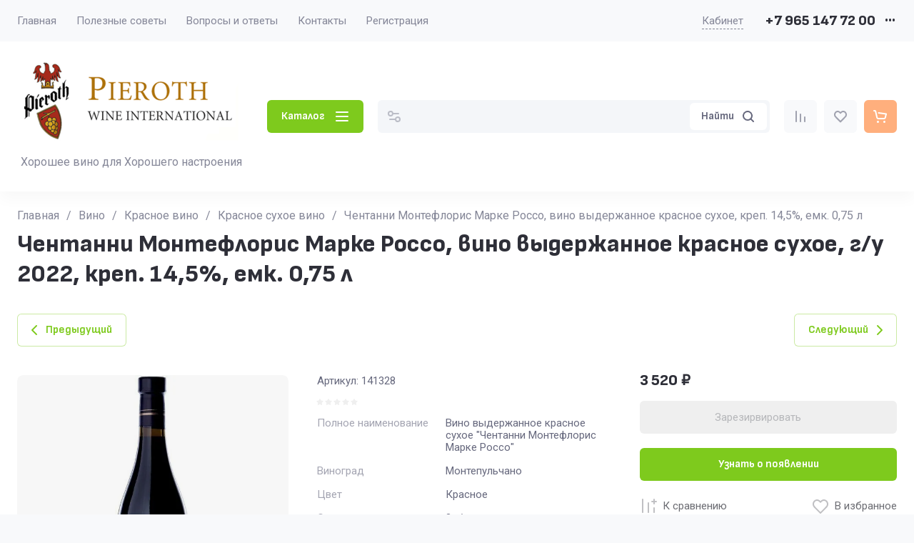

--- FILE ---
content_type: text/html; charset=utf-8
request_url: https://vinopieroth.ru/magazin/product/1395421307
body_size: 96745
content:
<!doctype html>
<html lang="ru">

<head>
<meta charset="utf-8">
<meta name="robots" content="all">
<link rel="preload" href="/g/libs/jquery/2.2.4/jquery-2.2.4.min.js" as="script">
<title>Чентанни Монтефлорис Марке Россо, вино выдержанное красное сухое, г/у 2022, креп. 14,5%, емк. 0,75 л</title>
<!-- assets.top -->
<script src="/g/libs/nocopy/1.0.0/nocopy.for.all.js" ></script>
<meta property="og:title" content="Чентанни Монтефлорис Марке Россо, вино выдержанное красное сухое, г/у 2022, креп. 14,5%, емк. 0,75 л">
<meta name="twitter:title" content="Чентанни Монтефлорис Марке Россо, вино выдержанное красное сухое, г/у 2022, креп. 14,5%, емк. 0,75 л">
<meta property="og:description" content="Чентанни Монтефлорис Марке Россо, вино выдержанное красное сухое, г/у 2022, креп. 14,5%, емк. 0,75 л">
<meta name="twitter:description" content="Чентанни Монтефлорис Марке Россо, вино выдержанное красное сухое, г/у 2022, креп. 14,5%, емк. 0,75 л">
<meta property="og:image" content="https://vinopieroth.ru/thumb/2/1_bAXSpmEVyC37fUjXm_4g/350r350/d/0_0_prod_desktop_70jpg.jpg">
<meta name="twitter:image" content="https://vinopieroth.ru/thumb/2/1_bAXSpmEVyC37fUjXm_4g/350r350/d/0_0_prod_desktop_70jpg.jpg">
<meta property="og:image:type" content="image/jpeg">
<meta property="og:image:width" content="350">
<meta property="og:image:height" content="350">
<meta property="og:type" content="website">
<meta property="og:url" content="https://vinopieroth.ru/magazin/product/1395421307">
<meta name="twitter:card" content="summary">
<!-- /assets.top -->

<meta name="description" content="Чентанни Монтефлорис Марке Россо, вино выдержанное красное сухое, г/у 2022, креп. 14,5%, емк. 0,75 л">
<meta name="keywords" content="Чентанни Монтефлорис Марке Россо, вино выдержанное красное сухое, г/у 2022, креп. 14,5%, емк. 0,75 л">
<meta name="SKYPE_TOOLBAR" content="SKYPE_TOOLBAR_PARSER_COMPATIBLE">
<meta name="viewport" content="width=device-width, initial-scale=1.0, maximum-scale=1.0, user-scalable=no">
<meta name="format-detection" content="telephone=no">
<meta http-equiv="x-rim-auto-match" content="none">





<!-- common js -->
<link rel="preload" href="/g/shop2v2/default/js/shop2v2-plugins.js" as="script">
<link rel="preload" href="/g/shop2v2/default/js/shop2.2.min.js" as="script">

    	<meta name="yandex-verification" content="8ffcb10ef7e13d8d" />
<meta name="google-site-verification" content="0qrIbD-3tMSIt3q_XzLRVc7BYQ4MkIMOCPC9VwruBOo" />
<meta name='wmail-verification' content='ccd7d7af26942c95f7d74fce1e057da0' />

            <!-- 46b9544ffa2e5e73c3c971fe2ede35a5 -->
            <script src='/shared/s3/js/lang/ru.js'></script>
            <script src='/shared/s3/js/common.min.js'></script>
        <link rel='stylesheet' type='text/css' href='/shared/s3/css/calendar.css' /><link rel="icon" href="/favicon.ico" type="image/x-icon">

<!--s3_require-->
<link rel="stylesheet" href="/g/basestyle/1.0.1/user/user.css" type="text/css"/>
<link rel="stylesheet" href="/g/basestyle/1.0.1/cookie.message/cookie.message.css" type="text/css"/>
<link rel="stylesheet" href="/g/basestyle/1.0.1/user/user.blue.css" type="text/css"/>
<script type="text/javascript" src="/g/basestyle/1.0.1/user/user.js" async></script>
<script type="text/javascript" src="/g/libs/jquery/2.2.4/jquery-2.2.4.min.js"></script>
<link rel="stylesheet" href="/g/basestyle/1.0.1/cookie.message/cookie.message.blue.css" type="text/css"/>
<script type="text/javascript" src="/g/basestyle/1.0.1/cookie.message/cookie.message.js" async></script>
<!--/s3_require-->

<!--s3_goal-->
<script src="/g/s3/goal/1.0.0/s3.goal.js"></script>
<script>new s3.Goal({map:{"232505":{"goal_id":"232505","object_id":"38501904","event":"submit","system":"metrika","label":"napishite-nam","code":"anketa"},"232705":{"goal_id":"232705","object_id":"38501704","event":"submit","system":"metrika","label":"specialnoe-predlozhenie","code":"anketa"},"232905":{"goal_id":"232905","object_id":"38501504","event":"submit","system":"metrika","label":"obratnyj-zvonok","code":"anketa"},"233105":{"goal_id":"233105","object_id":"38501304","event":"submit","system":"metrika","label":"kupit-v-odin-klik","code":"anketa"},"233305":{"goal_id":"233305","object_id":"38501104","event":"submit","system":"metrika","label":"podpiska-na-rassylku","code":"anketa"}}, goals: [], ecommerce:[{"ecommerce":{"detail":{"products":[{"id":"1395421307","name":"Чентанни Монтефлорис Марке Россо, вино выдержанное красное сухое, креп. 14,5%, емк. 0,75 л","price":3520,"brand":null,"category":"Красное сухое вино"}]}}}]});</script>
<!--/s3_goal-->
<!-- common js -->

<!-- shop init -->




	
	<script type="text/javascript" src="/g/shop2v2/default/js/shop2v2-plugins.js"></script>

	<script type="text/javascript" src="/g/shop2v2/default/js/shop2.2.min.js"></script>


	<script src="/g/templates/shop2/2.130.2/default-3/js/paginationscroll.js"></script>

<script type="text/javascript">shop2.init({"productRefs": {"1124519307":{"cml_polnoe_naimenovanie_2898163137":{"\u0412\u0438\u043d\u043e \u0432\u044b\u0434\u0435\u0440\u0436\u0430\u043d\u043d\u043e\u0435 \u043a\u0440\u0430\u0441\u043d\u043e\u0435 \u0441\u0443\u0445\u043e\u0435 &quot;\u0427\u0435\u043d\u0442\u0430\u043d\u043d\u0438 \u041c\u043e\u043d\u0442\u0435\u0444\u043b\u043e\u0440\u0438\u0441 \u041c\u0430\u0440\u043a\u0435 \u0420\u043e\u0441\u0441\u043e&quot;":["1395421307"]},"cml_vinograd_2716017187":{"112812508":["1395421307"]},"cml_cvet_2548707442":{"112759708":["1395421307"]},"cml_soderzanie_sahara_3164617223":{"112770908":["1395421307"]},"cml_strana_1270381810":{"112758908":["1395421307"]},"cml_region_4045838758":{"112797908":["1395421307"]},"cml_opisaniefajla_3828180039":{"import_files\/a7\/a7b4f643f1bf11edad62bc97e1bb691d_adc5e57bf1bf11edad62bc97e1bb691d.jpg#0_0_prod_desktop (70)":["1395421307"]},"cml_god_urozaa_1613601264":{"2022":["1395421307"]},"cml_tipnomenklatury_227884271":{"\u0417\u0430\u043f\u0430\u0441":["1395421307"]},"cml_vidnomenklatury_3494576303":{"\u0422\u043e\u0432\u0430\u0440":["1395421307"]},"cml_tip_napitka_2768417481":{"112759108":["1395421307"]},"cml_vyderzka_1994035385":{"112875108":["1395421307"]},"cml_kategoria_584164242":{"112761108":["1395421307"]}}},"apiHash": {"getPromoProducts":"64e54deadf10298f0cf5a992ba36725d","getSearchMatches":"603d761d40c790a062d31435b10900e2","getFolderCustomFields":"7ccdef5cead21f14d6b26658c63c565f","getProductListItem":"212eab4dbfe2dfb84daf3d67a4558d87","cartAddItem":"7b81bbe8bed8e2e106545408933ed9c7","cartRemoveItem":"638e40793d2ecc25fd7db6055a6da478","cartUpdate":"83d21e23594338e73b4ce18fa5734d9f","cartRemoveCoupon":"b8d352b6223ee30024a91b68866b47a8","cartAddCoupon":"77a36dc4fc740052c45c9122f96aab49","deliveryCalc":"07d5977870523d45da879b1783eb00d9","printOrder":"4e366da09963121d76e2174f4e5899a1","cancelOrder":"6acef7e2f215415e3b9b2fc795e0a56b","cancelOrderNotify":"3ba797f6b9e6e271ccb9959bbdb062d7","repeatOrder":"09e8b6a87560bd8fa2819c05fe521f8c","paymentMethods":"7d7ab4e0dbf96821ee1f1732639ac2d6","compare":"7f7f84ea9a023472d708cf68c5ce20c9"},"hash": null,"verId": 3666925,"mode": "product","step": "","uri": "/magazin","IMAGES_DIR": "/d/","my": {"gr_jq_ui_calendar":true,"gr_orders_shop2_btn":true,"show_product_unit":false,"gr_promo_actions":true,"gr_checkbox_fix":true,"gr_show_price_in_pricelist":true,"gr_schema_org":true,"gr_thumbs_height":"600","gr_thumbs_width":"600","gr_info_form":true,"gr_cart_question":true,"gr_compare_icons":true,"gr_favorite":true,"gr_collections_lazy":true,"gr_main_blocks_lazy":true,"gr_product_share_lazy":true,"gr_main_blocks_ajax":false,"gr_popup_compare":true,"gr_responsive_tabs_2":true,"gr_select_wrapper":true,"new_alias":"\u041d\u043e\u0432\u0438\u043d\u043a\u0430","special_alias":"\u0410\u043a\u0446\u0438\u044f","buy_alias":"\u0412 \u043a\u043e\u0440\u0437\u0438\u043d\u0443","buy_mod":true,"buy_kind":true,"on_shop2_btn":true,"show_sections":true,"lazy_load_subpages":true,"gr_amount_flag":true,"gr_collections_one_click":true,"gr_collections_columns_class":true,"gr_collections_params":false,"gr_collections_compare":true,"gr_collections_amount":true,"gr_collections_vendor":true,"gr_product_list_titles":true,"gr_product_list_title":true,"gr_product_list_price":true,"gr_product_list_amount":true,"gr_images_size":true,"gr_images_view":true,"gr_images_lazy_load":true,"gr_sliders_autoplay":true,"gr_one_click_btn":"\u041a\u0443\u043f\u0438\u0442\u044c \u0432 1 \u043a\u043b\u0438\u043a","gr_amount_min_top":true,"gr_options_more_btn":"\u041f\u0430\u0440\u0430\u043c\u0435\u0442\u0440\u044b","gr_product_print2":true,"gr_product_options_more_btn":"\u0412\u0441\u0435 \u043f\u0430\u0440\u0430\u043c\u0435\u0442\u0440\u044b","gr_product_nav_prev":"\u041f\u0440\u0435\u0434\u044b\u0434\u0443\u0449\u0438\u0439","gr_product_nav_next":"\u0421\u043b\u0435\u0434\u0443\u044e\u0449\u0438\u0439","gr_product_quick_view":true,"gr_product_columns_class":true,"gr_product_item_wrap":true,"gr_product_list_main":true,"gr_thumbs_vendor":true,"gr_thumbs_one_click":true,"gr_cart_info_in_total":true,"gr_cart_preview_icons":true,"gr_cart_titles":true,"gr_cart_show_discount_sum":true,"gr_cart_show_discounts_applied":true,"gr_cart_auth_remodal":true,"gr_cart_coupon_remodal":false,"gr_cart_coupon_placeholder":"\u041f\u0440\u043e\u043c\u043e\u043a\u043e\u0434","gr_coupon_popup_btn":"\u041f\u0440\u0438\u043c\u0435\u043d\u0438\u0442\u044c \u043a\u0443\u043f\u043e\u043d","gr_cart_options_more_btn":"\u041f\u0430\u0440\u0430\u043c\u0435\u0442\u0440\u044b","gr_cart_registration_title":"\u041a\u0443\u043f\u0438\u0442\u044c \u0431\u0435\u0437 \u0440\u0435\u0433\u0438\u0441\u0442\u0440\u0430\u0446\u0438\u0438","gr_filter_remodal_btn":"\u0424\u0438\u043b\u044c\u0442\u0440","gr_sorting_no_filter":true,"gr_filter_max_count":5,"gr_filter_remodal":false,"gr_filter_unwrap_sorting":false,"gr_filter_go_result":true,"gr_filter_color_btn":true,"gr_filter_placeholders":true,"gr_filter_range_slider":false,"gr_filter_go_text":"\u041d\u0430\u0439\u0434\u0435\u043d\u043e:","gr_login_form_placeholder":true,"gr_search_placeholder":"\u041d\u0430\u0439\u0442\u0438 \u0442\u043e\u0432\u0430\u0440","gr_search_form_title":"\u041f\u043e\u0434\u0431\u043e\u0440 \u043f\u043e \u043f\u0430\u0440\u0430\u043c\u0435\u0442\u0440\u0430\u043c","gr_search_form_range_slider":false,"gr_sorting_title":"\u0421\u043e\u0440\u0442\u0438\u0440\u043e\u0432\u0430\u0442\u044c","gr_sorting_default":"\u041f\u043e \u0443\u043c\u043e\u043b\u0447\u0430\u043d\u0438\u044e","gr_sorting_item_default":"\u041f\u043e \u0443\u043c\u043e\u043b\u0447\u0430\u043d\u0438\u044e","gr_sorting_by_price_desc":"\u0426\u0435\u043d\u0430 - \u0443\u0431\u044b\u0432\u0430\u043d\u0438\u0435","gr_sorting_by_price_asc":"\u0426\u0435\u043d\u0430 - \u0432\u043e\u0437\u0440\u0430\u0441\u0442\u0430\u043d\u0438\u0435","gr_sorting_by_name_desc":"\u041d\u0430\u0437\u0432\u0430\u043d\u0438\u0435 - \u042f-\u0410","gr_sorting_by_name_asc":"\u041d\u0430\u0437\u0432\u0430\u043d\u0438\u0435 - \u0410-\u042f","gr_white_cart_custom_preview":true,"gr_white_cart_preview":"global:shop2.2.130-cart-preview-block.tpl","gr_new_get_promo_link":true,"gr_deligate_additional_styles":true},"shop2_cart_order_payments": 6,"cf_margin_price_enabled": 0,"buy_one_click_api_url": "/-/x-api/v1/public/?method=form/postform&param[form_id]=247007313&param[tpl]=global:shop2.form.minimal.tpl&param[hide_title]=0&param[placeholdered_fields]=0","maps_yandex_key":"","maps_google_key":""});shop2.facets.enabled = true;</script><!-- shop init -->

	
		<style>
			
		</style>
	


	<style>
	
		.gr_lazy_load_block > * {display: none !important;}
		.gr_hide_onload * {transition: none !important;}
		.hideOverflow{white-space:nowrap;overflow:hidden}
		
		/* мини проверка, чтобы стили первого экрана отключались ".site.gr_hide_onload" */
		.site.gr_hide_onload .site-slider__items:not(.tns-slider) {display: flex;overflow: hidden;white-space: nowrap;}
		.site.gr_hide_onload .site-slider__items:not(.tns-slider) .site-slider__item {width: 100%;min-width: 100%;}
		.site.gr_hide_onload .site-slider__items:not(.tns-slider) .site-slider__item-text {white-space: normal;}
		
		
		.site.gr_hide_onload .tns-gallery{position:relative;left:0}.site.gr_hide_onload .tns-outer{padding:0!important}.site.gr_hide_onload .tns-outer [aria-controls]{cursor:pointer}.site.gr_hide_onload .tns-slider{-webkit-transition:all 0s;-moz-transition:all 0s;transition:all 0s}.site.gr_hide_onload .tns-slider>.tns-item{-webkit-box-sizing:border-box;-moz-box-sizing:border-box;box-sizing:border-box}.site.gr_hide_onload .tns-horizontal.tns-subpixel{white-space:nowrap}.site.gr_hide_onload .tns-horizontal.tns-subpixel>.tns-item{display:inline-block;vertical-align:top;white-space:normal}.site.gr_hide_onload .tns-gallery{min-height:1px}.site.gr_hide_onload .tns-gallery>.tns-item{position:absolute;left:-100%;-webkit-transition:transform 0s,opacity 0s;-moz-transition:transform 0s,opacity 0s;transition:transform 0s,opacity 0s}.site.gr_hide_onload .tns-gallery>.tns-slide-active{position:relative;left:auto!important}.site.gr_hide_onload .tns-lazy-img{-webkit-transition:opacity .6s;-moz-transition:opacity .6s;transition:opacity .6s}.site.gr_hide_onload .tns-visually-hidden{position:absolute;left:-10000em}.site.gr_hide_onload .tns-fadeIn{opacity:1;z-index:0}.site.gr_hide_onload .tns-normal{opacity:0;z-index:-1}.site.gr_hide_onload html{font-family:sans-serif;overflow-y:scroll}.site.gr_hide_onload body{margin:0}.site.gr_hide_onload header,.site.gr_hide_onload nav{display:block}.site.gr_hide_onload img{border:0}.site.gr_hide_onload svg:not(:root){overflow:hidden}.site.gr_hide_onload button,.site.gr_hide_onload input{font:inherit;margin:0}.site.gr_hide_onload button{overflow:visible}.site.gr_hide_onload button{text-transform:none}.site.gr_hide_onload button{-webkit-appearance:button;cursor:pointer}.site.gr_hide_onload input{line-height:normal}.site.gr_hide_onload .menu-default,.site.gr_hide_onload .menu-default li,.site.gr_hide_onload .menu-default ul{padding:0;margin:0;list-style:none}.site.gr_hide_onload img{max-width:100%}.site.gr_hide_onload img{height:auto}.site.gr_hide_onload *{box-sizing:border-box}.site.gr_hide_onload .site-folders__item-name{font-family:var(--font2);font-weight:var(--font2_700);font-style:normal;line-height:1.25}.site.gr_hide_onload .site-container .gr-block-more__btn{font-family:var(--font2);font-weight:var(--font2_700);font-style:normal;line-height:1.15}.site.gr_hide_onload .site-container .gr-block-title,.site.gr_hide_onload .site-header .folders-popup__items>li>a,.site.gr_hide_onload .site-header .header-contacts__number,.site.gr_hide_onload .site-header .site-info__name,.site.gr_hide_onload .site-left-panel .folder-menu__items>li>a,.site.gr_hide_onload .site-left-panel .folder-menu__items>li>ul>li>a,.site.gr_hide_onload .site-slider__item-title{font-family:var(--font2);font-weight:var(--font2_800);font-style:normal;line-height:1.25}.site.gr_hide_onload .site-container .gr-block-title{font-size:28px;margin:1em 0}.site.gr_hide_onload .site-header .site-info__name,.site.gr_hide_onload .site-slider__item-title{font-size:24px;margin:1em 0}.site.gr_hide_onload .site-header .folders-popup__items>li>a,.site.gr_hide_onload .site-header .header-contacts__number{font-size:20px;margin:20px 0}.site.gr_hide_onload .site-left-panel .folder-menu__items>li>a,.site.gr_hide_onload .site-left-panel .folder-menu__items>li>ul>li>a{font-size:17px;margin:20px 0}.site.gr_hide_onload .gr-btn-1,.site.gr_hide_onload .gr-icon-btn-4,.site.gr_hide_onload .site-header .search-wrapper .search-block__btn,.site.gr_hide_onload .timer-block__close,.site.gr_hide_onload .tns-controls button,.site.gr_hide_onload .tns-nav button{position:relative;z-index:1;display:inline-flex;align-items:center;justify-content:center;height:auto;min-height:auto;padding:0;border:none;cursor:pointer;text-align:center;-moz-appearance:none;-webkit-appearance:none;background-clip:border-box;transition:all .18s linear}.site.gr_hide_onload .gr-btn-1:before,.site.gr_hide_onload .gr-icon-btn-4:before,.site.gr_hide_onload .site-header .search-wrapper .search-block__btn:before,.site.gr_hide_onload .timer-block__close:before,.site.gr_hide_onload .tns-controls button:before,.site.gr_hide_onload .tns-nav button:before{position:absolute;content:"";top:0;left:0;right:0;bottom:0;z-index:-1;transition:all .18s linear;opacity:0;visibility:hidden}.site.gr_hide_onload .gr-btn-1{font-size:15px;line-height:1.2;padding:14px 20px}.site.gr_hide_onload .gr-icon-btn-4,.site.gr_hide_onload .site-header .header-btns__item-btn a,.site.gr_hide_onload .timer-block__close{width:46px;height:46px;min-height:46px}.site.gr_hide_onload .site-header .search-wrapper .search-block__btn span{position:relative;vertical-align:top;display:inline-block;padding-right:40px}.site.gr_hide_onload .site-header .search-wrapper .search-block__btn span svg{position:absolute;top:50%;right:0;width:30px;height:30px;transform:translateY(-50%) rotate(.001deg);transition:all .18s linear}.site.gr_hide_onload .gr-btn-icon-right-2 span{position:relative;vertical-align:top;display:inline-block;padding-right:34px}.site.gr_hide_onload .gr-btn-icon-right-2 span i{position:absolute;top:50%;right:0;width:30px;height:30px;transform:translateY(-50%) rotate(.001deg);transition:all .18s linear}.site.gr_hide_onload .gr-btn-1{font-weight:var(--font2_700);font-family:var(--font2);border:none}.site.gr_hide_onload .tns-controls button{transition:all .18s linear;border:none}.site.gr_hide_onload .tns-controls button:before{display:none}.site.gr_hide_onload .tns-controls button svg{transition:all .18s linear}.site.gr_hide_onload .gr-icon-btn-2-style{transition:all .18s linear;border:none}.site.gr_hide_onload .gr-icon-btn-2-style:before{display:none}.site.gr_hide_onload .gr-icon-btn-2-style svg{transition:all .18s linear}.site.gr_hide_onload .timer-block__close{font-size:0;padding:0;opacity:1;visibility:visible;transition:all .18s linear;border:none}.site.gr_hide_onload .timer-block__close:before{display:none}.site.gr_hide_onload .timer-block__close svg{width:30px;height:30px;transition:all .18s linear}.site.gr_hide_onload .gr-icon-btn-4{font-size:0;padding:0;opacity:1;visibility:visible;transition:all .18s linear;border:none}.site.gr_hide_onload .gr-icon-btn-4:before{display:none}.site.gr_hide_onload .gr-icon-btn-4 svg{width:30px;height:30px;transition:all .18s linear}.site.gr_hide_onload .tns-controls button{width:42px;height:42px;min-height:42px}.site.gr_hide_onload .tns-controls button svg{display:none}.site.gr_hide_onload .tns-controls button svg.gr_small_icon{display:block;width:15px;height:15px}.site.gr_hide_onload .tns-nav{margin:26px 0 0;font-size:0;text-align:center}.site.gr_hide_onload .tns-nav button{margin:0 3.5px;min-height:8px;height:8px;width:8px;font-size:0;padding:0;opacity:1;visibility:visible;border:none}.site.gr_hide_onload body{font-family:var(--font1);font-weight:var(--font1_400)}.site.gr_hide_onload body{text-align:left}.site.gr_hide_onload body,.site.gr_hide_onload html{height:100%;min-width:320px;-ms-text-size-adjust:100%;-webkit-text-size-adjust:100%}.site.gr_hide_onload html{font-size:16px}.site.gr_hide_onload body{position:relative;min-width:320px;line-height:1.5}.site.gr_hide_onload .tns-lazy-img{opacity:1}.site.gr_hide_onload .tns-slider{margin-left:auto;margin-right:auto}.site.gr_hide_onload .gr-svg-icon{width:30px;height:30px}.site.gr_hide_onload .gr-svg-icon.gr_big_icon,.site.gr_hide_onload .gr-svg-icon.gr_small_icon{display:none}.site.gr_hide_onload .gr-svg-icon.gr_small_icon{width:20px;height:20px}.site.gr_hide_onload .gr-svg-icon.gr_big_icon{width:40px;height:40px}.site.gr_hide_onload .block_padding{padding:0 70px}.site.gr_hide_onload .block_width{margin:0 auto;max-width:1480px}.site.gr_hide_onload .pointer_events_none{pointer-events:none}.site.gr_hide_onload .site{position:relative}.site.gr_hide_onload .site__bg{position:fixed;top:0;left:0;right:0;font-size:0}.site.gr_hide_onload .site__bg-img{width:100%;height:100%;object-fit:cover}.site.gr_hide_onload .site__wrapper{min-height:100%;margin:auto;display:flex;flex-direction:column;position:relative;z-index:2}.site.gr_hide_onload .site-container{flex:1 0 auto;position:relative}.site.gr_hide_onload .site-container__body{display:flex}.site.gr_hide_onload .site-container__left{width:340px;margin-right:30px;position:relative;z-index:4}.site.gr_hide_onload .site-container__right{width:calc(100% - 340px - 30px)}.site.gr_hide_onload .site-container .gr-block-parent{padding:18px 0}.site.gr_hide_onload .site-container .gr-block-heading{display:flex;align-items:flex-end}.site.gr_hide_onload .site-container .gr-block-more__btn{font-size:16px;display:flex;align-items:center}.site.gr_hide_onload .site-container .gr-block-title{margin:0 0 26px}.site.gr_hide_onload .site-container .gr-block-body{position:relative}.site.gr_hide_onload .site-container .gr-block-more{margin-top:26px;position:relative;display:flex;justify-content:flex-end}.site.gr_hide_onload .site-container .gr-block-more:before{content:"";position:absolute;top:50%;left:0;right:0;height:1px}.site.gr_hide_onload .site-container .gr-block-more__btn{border:0;position:relative;z-index:2;padding-left:20px;padding-right:0;cursor:pointer;margin-left:auto;text-transform:lowercase}.site.gr_hide_onload .site-container .gr-block-more__btn i{display:inline-flex;align-items:center;justify-content:center;font-size:0;margin-left:8px}.site.gr_hide_onload .site-container .gr-block-more__btn svg{display:none}.site.gr_hide_onload .site-container .gr-block-more__btn svg.gr_small_icon{display:block}.site.gr_hide_onload .site-header{margin-bottom:30px;position:relative;z-index:10}.site.gr_hide_onload .site-header .header-top{position:relative;z-index:3}.site.gr_hide_onload .site-header .header-top__inner{padding:13px 0;display:flex;align-items:center}.site.gr_hide_onload .site-header .header-top__left{width:calc(100% - 400px)}.site.gr_hide_onload .site-header .header-top__right{padding-left:30px;margin-left:auto;display:flex;align-items:center}.site.gr_hide_onload .site-header .header-menu__items>li>ul{z-index:2}.site.gr_hide_onload .site-header .header-bottom__inner{padding:29px 0;display:flex;position:relative}.site.gr_hide_onload .site-header .header-bottom__left{width:100%;max-width:340px;margin-right:30px}.site.gr_hide_onload .site-header .header-bottom__right{flex:calc(100% - 340px - 30px);position:relative;display:flex;align-items:center}.site.gr_hide_onload .site-header .site-info{display:flex;align-items:center}.site.gr_hide_onload .site-header .site-info__logo{margin-right:24px;font-size:0}.site.gr_hide_onload .site-header .site-info__logo span{display:inline-flex}.site.gr_hide_onload .site-header .site-info__name{margin:0}.site.gr_hide_onload .site-header .header-menu__items{width:100%;font-size:15px}.site.gr_hide_onload .site-header .header-menu__items li{position:relative}.site.gr_hide_onload .site-header .header-menu__items>li{display:inline-block}.site.gr_hide_onload .site-header .header-menu__items>li:last-child>a{margin-right:0}.site.gr_hide_onload .site-header .header-menu__items>li.has>a i{margin-left:2px}.site.gr_hide_onload .site-header .header-menu__items>li.has>a svg{display:none}.site.gr_hide_onload .site-header .header-menu__items>li.has>a svg.gr_small_icon{display:block}.site.gr_hide_onload .site-header .header-menu__items>li>a{padding:5px 0;margin-right:24px;display:inline-flex;align-items:center;transition:all .18s linear;line-height:1.467}.site.gr_hide_onload .site-header .header-menu__items>li ul{display:none}.site.gr_hide_onload .site-header .header-menu__items>li>ul{position:absolute;top:calc(100% + 12px);left:0;width:300px;padding:11px 24px}.site.gr_hide_onload .site-header .header-menu__items>li>ul:before{content:"";position:absolute;top:-7px;left:26px;width:18px;height:18px;transform:rotate(45deg)}.site.gr_hide_onload .site-header .header-menu__items>li>ul li{display:block;vertical-align:top}.site.gr_hide_onload .site-header .header-menu__items>li>ul li:last-child>a{border-bottom:0}.site.gr_hide_onload .site-header .header-menu__items>li>ul a{display:inline-flex;align-items:center;justify-content:space-between;width:100%;padding:13px 0;transition:all .18s linear;border-bottom:1px solid var(--on_gr_bg_border_5)}.site.gr_hide_onload .site-header .header-menu .menu-back,.site.gr_hide_onload .site-header .header-menu .parent_level{display:none}.site.gr_hide_onload .site-header .header-login{display:flex;justify-content:flex-end;flex-shrink:0}.site.gr_hide_onload .site-header .header-login .login-form-btn{display:flex;align-items:center;cursor:pointer;transition:all .18s linear;font-size:15px;border-bottom:1px dashed var(--on_gr_bg_sec_text_8)}.site.gr_hide_onload .site-header .header-contacts{margin-left:30px;display:flex;align-items:center}.site.gr_hide_onload .site-header .header-contacts.mobile-contacts{display:none}.site.gr_hide_onload .site-header .header-contacts__container{display:flex;align-items:center}.site.gr_hide_onload .site-header .header-contacts__container-social{display:flex;flex-wrap:wrap;margin:0 12px 0 0}.site.gr_hide_onload .site-header .header-contacts__container-numbers{line-height:1;flex-shrink:0}.site.gr_hide_onload .site-header .header-contacts__link{display:inline-flex;font-size:0;margin:2.5px}.site.gr_hide_onload .site-header .header-contacts__number{display:inline-flex;margin:0}.site.gr_hide_onload .site-header .header-contacts__container-more{display:inline-flex;cursor:pointer;width:20px;height:20px;margin-left:10px}.site.gr_hide_onload .site-header .header-contacts__container-more i{width:20px;height:20px;font-style:normal;display:flex;align-items:center;justify-content:center}.site.gr_hide_onload .site-header .folders-btn{flex-shrink:0}.site.gr_hide_onload .site-header .folders-btn+.search-wrapper{margin-left:20px}.site.gr_hide_onload .site-header .folders-btn i{width:20px;height:20px;font-style:normal;display:flex;align-items:center;justify-content:center}.site.gr_hide_onload .site-header .folders-btn .gr-svg-icon{display:none}.site.gr_hide_onload .site-header .folders-btn .gr-svg-icon.gr_small_icon{display:block}.site.gr_hide_onload .site-header .folders-popup{padding:35px;position:absolute;top:100%;left:0;right:0;overflow-y:auto;height:60vh;display:none}.site.gr_hide_onload .site-header .folders-popup__items{column-count:4;column-gap:25px}.site.gr_hide_onload .site-header .folders-popup__items .folders-back,.site.gr_hide_onload .site-header .folders-popup__items .folders-parent{display:none}.site.gr_hide_onload .site-header .folders-popup__items>li{position:relative;display:inline-block;width:100%;-webkit-column-break-inside:avoid;break-inside:avoid;margin-bottom:25px}.site.gr_hide_onload .site-header .folders-popup__items>li>a{display:inline-flex;align-items:center;transition:all .18s linear;margin-bottom:15px}.site.gr_hide_onload .site-header .folders-popup__items>li .folder-icon{display:inline-flex;width:30px;height:30px;margin-right:16px;overflow:hidden}.site.gr_hide_onload .site-header .folders-popup__items>li .folder-icon img{width:100%;height:100%}.site.gr_hide_onload .site-header .folders-popup__items>li .folder-name{display:flex;flex:1}.site.gr_hide_onload .site-header .folders-popup__items>li .folder-arrow{display:none}.site.gr_hide_onload .site-header .folders-popup__items>li li{position:relative}.site.gr_hide_onload .site-header .folders-popup__items>li>ul{border-top:1px solid var(--on_gr_bg_border_3)}.site.gr_hide_onload .site-header .folders-popup__items>li ul{list-style:none}.site.gr_hide_onload .site-header .folders-popup__items>li ul ul{padding-left:15px}.site.gr_hide_onload .site-header .folders-popup__items>li ul a{display:inline-flex;align-items:center;transition:all .18s linear;margin-bottom:15px}.site.gr_hide_onload .site-header .search-wrapper{width:100%;flex:1 1 70%}.site.gr_hide_onload .site-header .search-wrapper .search-content{width:100%;position:relative}.site.gr_hide_onload .site-header .search-wrapper .search-body{position:relative;width:100%;transition:all .18s linear}.site.gr_hide_onload .site-header .search-wrapper .search-block{display:flex;align-items:center;padding:4px 4px 4px 54px}.site.gr_hide_onload .site-header .search-wrapper .search-block__input{border:none;font-size:15px;line-height:20px;padding:8px 14px 8px 0;min-height:38px;width:100%;height:auto;-webkit-appearance:none;-moz-appearance:none;transition:all .18s linear}.site.gr_hide_onload .site-header .search-wrapper .search-block__btn{padding:10px 16px;margin-left:2px;width:auto;font-size:15px;font-family:var(--font2);font-weight:var(--font2_700);line-height:1.2}.site.gr_hide_onload .site-header .search-wrapper .search-block__btn span{padding-right:30px}.site.gr_hide_onload .site-header .search-wrapper .search-block__btn svg{display:none}.site.gr_hide_onload .site-header .search-wrapper .search-block__btn svg.gr_small_icon{width:20px;height:20px;display:block}.site.gr_hide_onload .site-header .search-wrapper .search-advanced-btn{position:absolute;top:4px;left:4px;bottom:4px;display:inline-flex;align-items:center;justify-content:center;cursor:pointer;width:38px;height:38px;min-height:38px}.site.gr_hide_onload .site-header .search-wrapper .search-advanced-btn svg{display:none}.site.gr_hide_onload .site-header .search-wrapper .search-advanced-btn svg.gr_small_icon{display:block}.site.gr_hide_onload .site-header .header-btns{display:flex;align-items:center;margin-left:auto;padding-left:10px}.site.gr_hide_onload .site-header .header-btns__item{display:inline-flex;margin-left:10px}.site.gr_hide_onload .site-header .header-btns__item-btn svg{display:none}.site.gr_hide_onload .site-header .header-btns__item-btn svg.gr_small_icon{display:block}.site.gr_hide_onload .site-header .header-btns__item-btn a{position:relative;display:inline-flex;align-items:center;justify-content:center;font-size:0;padding:0;opacity:1;visibility:visible;transition:all .18s linear;border:none}.site.gr_hide_onload .site-header .header-btns__item-btn a svg{width:20px;height:20px;transition:all .18s linear}.site.gr_hide_onload .site-header .gr-cart-preview #shop2-cart-preview a:not(.active){pointer-events:none;opacity:.6}.site.gr_hide_onload .site-header .favorite-block.is-null,.site.gr_hide_onload .site-header .gr-compare-btn:not(.active){pointer-events:none}.site.gr_hide_onload .site-header .favorite-block.is-null svg,.site.gr_hide_onload .site-header .gr-compare-btn:not(.active) svg{opacity:.6}.site.gr_hide_onload .site-header .favorite-block,.site.gr_hide_onload .site-header .gr-cart-preview #shop2-cart-preview,.site.gr_hide_onload .site-header .gr-compare-btn{display:inline-block}.site.gr_hide_onload .site-header .favorite-block .favorite-count,.site.gr_hide_onload .site-header .gr-cart-preview #shop2-cart-preview .gr-cart-total-amount,.site.gr_hide_onload .site-header .gr-compare-btn .gr-compare-btn-amount{position:absolute;top:5px;right:5px;min-width:18px;height:18px;font-size:10px;line-height:18px;padding:1px 4px 0;text-align:center}.site.gr_hide_onload .site-header .favorite-btn .favorite-block.is-null .favorite-count{display:none}.site.gr_hide_onload .site-header .compare-btn .gr-compare-btn-amount,.site.gr_hide_onload .site-header .header-cart .gr-cart-popup-btn.pointer_events_none .gr-cart-total-amount{display:none}.site.gr_hide_onload .site-header .gr-cart-preview{display:inline-block;font-size:0}.site.gr_hide_onload .site-header .gr-cart-preview #shop2-cart-preview a:not(.active) .gr-cart-total-amount{display:none}.site.gr_hide_onload .site-header .gr-cart-preview #shop2-cart-preview a .gr-cart-total-sum{display:none;padding:0}.site.gr_hide_onload .site-header .gr-cart-preview #shop2-cart-preview a .gr-cart-total-sum span{padding:0}.site.gr_hide_onload .site-header .gr-cart-preview #shop2-cart-preview a span svg{display:none}.site.gr_hide_onload .site-header .gr-cart-preview #shop2-cart-preview a span svg.gr_small_icon{display:block}.site.gr_hide_onload .site-left-panel .folder-menu{margin-bottom:20px;display:flex;flex-direction:column}.site.gr_hide_onload .site-left-panel .folder-menu__items{border:1px solid var(--on_gr_bg_border_5);padding:15px 30px;position:relative}.site.gr_hide_onload .site-left-panel .folder-menu__items .folders-back,.site.gr_hide_onload .site-left-panel .folder-menu__items .folders-parent{display:none}.site.gr_hide_onload .site-left-panel .folder-menu__items>li{border-top:1px dashed var(--on_gr_bg_border_5)}.site.gr_hide_onload .site-left-panel .folder-menu__items>li:first-child{border-top:0}.site.gr_hide_onload .site-left-panel .folder-menu__items>li:first-child>a{border-top-left-radius:var(--gr_wrap_radius);border-top-right-radius:var(--gr_wrap_radius)}.site.gr_hide_onload .site-left-panel .folder-menu__items>li:last-child>a{border-bottom:0;border-bottom-left-radius:var(--gr_wrap_radius);border-bottom-right-radius:var(--gr_wrap_radius)}.site.gr_hide_onload .site-left-panel .folder-menu__items>li>a{display:flex;align-items:center;transition:all .18s linear;margin:14px 0}.site.gr_hide_onload .site-left-panel .folder-menu__items>li .folder-icon{display:inline-flex;width:40px;height:40px;margin-right:16px;flex-shrink:0;overflow:hidden}.site.gr_hide_onload .site-left-panel .folder-menu__items>li .folder-icon img{width:100%;height:100%}.site.gr_hide_onload .site-left-panel .folder-menu__items>li .folder-name{display:flex;flex:1;overflow-wrap:anywhere;word-break:break-word}.site.gr_hide_onload .site-left-panel .folder-menu__items>li .folder-arrow{display:none;width:20px;height:20px;margin-left:10px;margin-right:10px;flex-shrink:0}.site.gr_hide_onload .site-left-panel .folder-menu__items>li .folder-arrow i{display:inline-flex;width:100%;height:100%}.site.gr_hide_onload .site-left-panel .folder-menu__items>li .folder-arrow .gr-svg-icon{display:none}.site.gr_hide_onload .site-left-panel .folder-menu__items>li .folder-arrow .gr-svg-icon.gr_small_icon{display:block}.site.gr_hide_onload .site-left-panel .folder-menu__items>li .folder-arrow svg{width:100%;height:100%}.site.gr_hide_onload .site-left-panel .folder-menu__items>li li.has>a .folder-arrow,.site.gr_hide_onload .site-left-panel .folder-menu__items>li.has>a .folder-arrow{display:inline-flex}.site.gr_hide_onload .site-left-panel .folder-menu__items>li>ul{margin:0;list-style:none;position:absolute;left:calc(100% + 2px);top:-1px;bottom:0;z-index:10;padding:30px 9px;width:0;min-height:400px;border-bottom-right-radius:var(--gr_wrap_radius);display:none;opacity:0;overflow-y:scroll}.site.gr_hide_onload .site-left-panel .folder-menu__items>li>ul>li{width:calc(50% - 50px);margin:0 25px 18px;float:left}.site.gr_hide_onload .site-left-panel .folder-menu__items>li>ul>li>a{margin:0 0 16px}.site.gr_hide_onload .site-left-panel .folder-menu__items>li>ul .has a .folder-arrow{display:none}.site.gr_hide_onload .site-left-panel .folder-menu__items>li ul{margin:0;list-style:none}.site.gr_hide_onload .site-left-panel .folder-menu__items>li ul a{display:inline-flex;transition:all .18s linear;margin-bottom:14px}.site.gr_hide_onload .site-slider{margin-bottom:18px}.site.gr_hide_onload .site-slider__body{position:relative}.site.gr_hide_onload .site-slider__body .tns-controls{position:absolute;right:28px;bottom:32px}.site.gr_hide_onload .site-slider__body .tns-controls button{margin:0 4px}.site.gr_hide_onload .site-slider__body .tns-nav{position:absolute;bottom:24px;left:32px;text-align:left;pointer-events:none}.site.gr_hide_onload .site-slider__body .tns-nav button{pointer-events:all;opacity:.5}.site.gr_hide_onload .site-slider__item-inner{position:relative;overflow:hidden}.site.gr_hide_onload .site-slider__item-img,.site.gr_hide_onload .site-slider__item-img img{position:absolute;top:0;left:0;right:0;bottom:0}.site.gr_hide_onload .site-slider__item-img img{width:100%;height:100%;object-fit:cover}.site.gr_hide_onload .site-slider__item-content{display:flex;align-items:center;padding:66px 32px;height:100%;min-height:350px}.site.gr_hide_onload .site-slider__item-text{padding:40px 32px 32px;max-width:443px;position:relative;z-index:2}.site.gr_hide_onload .site-slider__item-flag{font-family:var(--font2);font-weight:var(--font2_700)}.site.gr_hide_onload .site-slider__item-flag{position:absolute;top:-15px;left:34px;padding:5px 14px;font-size:14px}.site.gr_hide_onload .site-slider__item-title{margin:0 0 6px}.site.gr_hide_onload .site-slider__item-btn{margin-top:15px}.site.gr_hide_onload .site-folders.gr-block-spoiler .site-folders__item:nth-child(n+9){display:none}.site.gr_hide_onload .site-folders__items{display:grid;grid-template-columns:repeat(4,1fr);grid-auto-rows:auto;gap:24px 20px}.site.gr_hide_onload .site-folders__item-img{display:flex;position:relative;font-size:0;width:100%;padding-top:79.13%;overflow:hidden;will-change:transform}.site.gr_hide_onload .site-folders__item-img img{position:absolute;top:0;right:0;left:0;bottom:0;width:100%;height:100%;object-fit:cover}.site.gr_hide_onload .site-folders__item-name{margin-top:17px;display:inline-flex;font-size:18px;transition:all .18s linear}.site.gr_hide_onload .timer-block{z-index:15;border-bottom:1px solid var(--on_gr_bg_border_4)}.site.gr_hide_onload .timer-block__inner{position:relative;min-height:80px;padding:0 30px}.site.gr_hide_onload .timer-block__body{margin:0 auto;max-width:1024px;display:flex;justify-content:center;padding:15px 0}.site.gr_hide_onload .timer-block__close{position:absolute;right:15px;top:50%;transform:translateY(-50%)}.site.gr_hide_onload .timer-block__close svg{display:none;width:20px;height:20px}.site.gr_hide_onload .timer-block__close svg.gr_small_icon{display:block}.site.gr_hide_onload .timer-block__left{margin-right:50px;flex:0 1 auto;display:flex;flex-direction:column}.site.gr_hide_onload .timer-block__right{display:flex;align-items:center;justify-content:center;flex:0 1 auto}.site.gr_hide_onload .timer-block__date{margin:auto 0;display:flex;align-items:center}.site.gr_hide_onload .timer-block__date .gr-timer-elem .gr-timer-number{display:block;text-align:center;font-size:18px;line-height:50px;width:50px;height:50px;font-family:var(--font2);font-weight:var(--font2_700)}.site.gr_hide_onload .timer-block__date .gr-timer-delim svg.gr_small_icon,.site.gr_hide_onload .timer-block__date .gr-timer-elem em{display:none}.site.gr_hide_onload .timer-block__date .gr-timer-delim{margin:0 4px;font-size:0;width:2px;height:12px;opacity:.2}.site.gr_hide_onload .timer-block__date .gr-timer-delim svg{width:2px;height:12px}.site.gr_hide_onload .timer-block__text{margin-right:auto}.site.gr_hide_onload .timer-block__title{font-size:18px;line-height:1.1;font-family:var(--font2);font-weight:var(--font2_500)}.site.gr_hide_onload .timer-block__title+.timer-block__desc{padding-top:6px}.site.gr_hide_onload .timer-block__desc{font-size:14px;line-height:1.2}.site.gr_hide_onload #search-app{width:100%}.site.gr_hide_onload #search-app{position:relative;display:inline-block;vertical-align:top;text-align:left;max-width:100%}.site.gr_hide_onload #smart-search-block{z-index:10}@media (max-width:1360px){.site.gr_hide_onload .tns-nav{margin:24px 0 0}.site.gr_hide_onload .site-container .gr-block-title{margin:0 0 24px}.site.gr_hide_onload .block_padding{padding:0 24px}.site.gr_hide_onload .site-container__left{width:320px}.site.gr_hide_onload .site-container__right{width:calc(100% - 320px - 30px)}.site.gr_hide_onload .site-container .gr-block-parent{padding:16px 0}.site.gr_hide_onload .site-container .gr-block-more{margin-top:24px}.site.gr_hide_onload .site-header{margin-bottom:24px}.site.gr_hide_onload .site-header .header-bottom__left{max-width:320px}.site.gr_hide_onload .site-header .header-bottom__right{flex:calc(100% - 320px - 30px)}.site.gr_hide_onload .site-left-panel .folder-menu__items{padding:10px 24px}.site.gr_hide_onload .site-slider{margin-bottom:16px}.site.gr_hide_onload .site-slider__body .tns-controls{bottom:30px}.site.gr_hide_onload .site-slider__body .tns-nav{bottom:22px}.site.gr_hide_onload .site-slider__item-content{min-height:320px;padding:56px 30px}.site.gr_hide_onload .site-slider__item-text{padding:35px 30px 27px;max-width:400px}.site.gr_hide_onload .site-slider__item-flag{left:30px}.site.gr_hide_onload .site-folders__items{gap:22px 20px}.site.gr_hide_onload .site-folders__item-img{padding-top:79%}.site.gr_hide_onload .site-folders__item-name{margin-top:16px}}@media (max-width:1260px){.site.gr_hide_onload .site-container .gr-block-title,.site.gr_hide_onload .site-folders__item-name,.site.gr_hide_onload .site-header .folders-popup__items>li>a,.site.gr_hide_onload .site-header .header-contacts__number,.site.gr_hide_onload .site-header .site-info__name,.site.gr_hide_onload .site-left-panel .folder-menu__items>li>a,.site.gr_hide_onload .site-left-panel .folder-menu__items>li>ul>li>a,.site.gr_hide_onload .site-slider__item-title{line-height:1.1}.site.gr_hide_onload .site-container .gr-block-title{font-size:24px}.site.gr_hide_onload .site-header .site-info__name,.site.gr_hide_onload .site-slider__item-title{font-size:22px;margin:10px 0}.site.gr_hide_onload .site-header .folders-popup__items>li>a,.site.gr_hide_onload .site-header .header-contacts__number,.site.gr_hide_onload .site-left-panel .folder-menu__items>li>a,.site.gr_hide_onload .site-left-panel .folder-menu__items>li>ul>li>a{font-size:18px;margin:10px 0}.site.gr_hide_onload .gr-btn-1{font-size:15px;line-height:1.2;padding:13px 20px}.site.gr_hide_onload .gr-icon-btn-4,.site.gr_hide_onload .site-header .header-btns__item-btn a,.site.gr_hide_onload .timer-block__close{width:44px;height:44px;min-height:44px}.site.gr_hide_onload .tns-nav{margin:20px 0 0}.site.gr_hide_onload .site-container__body{flex-direction:column}.site.gr_hide_onload .site-container__left,.site.gr_hide_onload .site-header .header-top{display:none}.site.gr_hide_onload .site-container__right{width:100%}.site.gr_hide_onload .site-container .gr-block-parent{padding:15px 0}.site.gr_hide_onload .site-container .gr-block-title{margin:0 0 20px}.site.gr_hide_onload .site-container .gr-block-more{margin-top:20px}.site.gr_hide_onload .site-header .header-bottom__inner{padding:29px 0 30px}.site.gr_hide_onload .site-header .header-bottom__left{max-width:calc(100% - 400px - 30px)}.site.gr_hide_onload .site-header .header-bottom__right{flex:unset;width:100%;max-width:400px;justify-content:flex-end;margin-left:auto}.site.gr_hide_onload .site-header .header-contacts.mobile-contacts{display:flex}.site.gr_hide_onload .site-header .folders-btn,.site.gr_hide_onload .site-header .header-btns,.site.gr_hide_onload .site-header .search-wrapper{display:none}.site.gr_hide_onload .site-slider{margin-bottom:15px}.site.gr_hide_onload .site-slider__body .tns-nav{left:26px}.site.gr_hide_onload .site-slider__item-content{min-height:352px;padding:75px 30px 74px}.site.gr_hide_onload .site-slider__item-text{padding:39px 30px 30px;max-width:450px}.site.gr_hide_onload .site-slider__item-flag{left:34px}.site.gr_hide_onload .site-slider__item-btn{margin-top:12px}.site.gr_hide_onload .site-folders__items{gap:20px}.site.gr_hide_onload .site-folders__item-img{padding-top:78.4%}.site.gr_hide_onload .timer-block__body{max-width:100%;padding:15px 40px 15px 0}.site.gr_hide_onload .timer-block__close{right:12px}.site.gr_hide_onload .timer-block__left{margin-right:30px}}@media (max-width:1023px){.site.gr_hide_onload .tns-nav button{margin:0 3px;min-height:6px;height:6px;width:6px}.site.gr_hide_onload .block_padding{padding:0 20px}.site.gr_hide_onload .site-container .gr-block-parent{padding:12px 0}.site.gr_hide_onload .site-container .gr-block-more{margin-top:21px}.site.gr_hide_onload .site-header{margin-bottom:20px}.site.gr_hide_onload .site-header .header-bottom__inner{padding:24px 0}.site.gr_hide_onload .site-header .header-bottom__left,.site.gr_hide_onload .site-header .header-bottom__right{max-width:none}.site.gr_hide_onload .site-header .site-info__logo{margin-right:22px}.site.gr_hide_onload .site-slider{margin-bottom:12px}.site.gr_hide_onload .site-slider__body .tns-nav{bottom:auto;top:234px;text-align:right;margin-top:0;right:20px}.site.gr_hide_onload .site-slider__item-img{position:relative;height:262px}.site.gr_hide_onload .site-slider__item-content{min-height:auto;padding:0;height:auto}.site.gr_hide_onload .site-slider__item-text{width:100%;max-width:100%;padding:20px 20px 18px;border:1px solid var(--on_gr_bg_border_5);border-top:0;position:static;display:flex;align-items:flex-start}.site.gr_hide_onload .site-slider__item-flag{top:20px;left:20px}.site.gr_hide_onload .site-slider__item-right{padding-left:24px;margin:0 0 0 auto;flex-shrink:0}.site.gr_hide_onload .site-slider__item-title{margin:0 0 4px}.site.gr_hide_onload .site-slider__item-btn{margin:0}.site.gr_hide_onload .site-folders__items{gap:19px 14px}.site.gr_hide_onload .site-folders__item-img{padding-top:77.4%}.site.gr_hide_onload .site-folders__item-name{margin-top:13px}.site.gr_hide_onload .timer-block__inner{min-height:0}.site.gr_hide_onload .timer-block__body{flex-direction:column;padding:15px 0}.site.gr_hide_onload .timer-block__close{top:15px;margin-top:0;transform:none}.site.gr_hide_onload .timer-block__left{margin:0;align-items:center}.site.gr_hide_onload .timer-block__left+.timer-block__right{margin-top:10px}.site.gr_hide_onload .timer-block__right{padding-right:30px}}@media (max-width:767px){.site.gr_hide_onload .site-container .gr-block-title,.site.gr_hide_onload .site-folders__item-name,.site.gr_hide_onload .site-header .folders-popup__items>li>a,.site.gr_hide_onload .site-header .header-contacts__number,.site.gr_hide_onload .site-header .site-info__name,.site.gr_hide_onload .site-left-panel .folder-menu__items>li>a,.site.gr_hide_onload .site-left-panel .folder-menu__items>li>ul>li>a,.site.gr_hide_onload .site-slider__item-title{line-height:1.12}.site.gr_hide_onload .site-container .gr-block-title{font-size:20px;margin:16px 0}.site.gr_hide_onload .site-header .site-info__name,.site.gr_hide_onload .site-slider__item-title{font-size:20px}.site.gr_hide_onload .site-header .folders-popup__items>li>a,.site.gr_hide_onload .site-header .header-contacts__number{font-size:17px}.site.gr_hide_onload .site-left-panel .folder-menu__items>li>a,.site.gr_hide_onload .site-left-panel .folder-menu__items>li>ul>li>a{font-size:16px}.site.gr_hide_onload .gr-btn-1{font-size:15px;line-height:1.2;padding:12px 16px}.site.gr_hide_onload .gr-icon-btn-4,.site.gr_hide_onload .site-header .header-btns__item-btn a,.site.gr_hide_onload .timer-block__close{width:42px;height:42px;min-height:42px}.site.gr_hide_onload .tns-nav{margin:16px 0 0}.site.gr_hide_onload .site-container .gr-block-more__btn,.site.gr_hide_onload html{font-size:15px}.site.gr_hide_onload .block_padding{padding:0 16px}.site.gr_hide_onload .site-container .gr-block-title{margin:0 0 16px}.site.gr_hide_onload .site-container .gr-block-more{margin-top:15px}.site.gr_hide_onload .site-folders__item-name{font-size:16px}.site.gr_hide_onload .site-header{margin-bottom:16px}.site.gr_hide_onload .site-header .header-bottom__inner{padding:20px 0 16px}.site.gr_hide_onload .site-header .header-bottom__left{margin-right:10px}.site.gr_hide_onload .site-header .site-info__logo{margin-right:20px}.site.gr_hide_onload .site-slider__body .tns-nav{top:196px;right:18px}.site.gr_hide_onload .site-slider__item-img{height:218px}.site.gr_hide_onload .site-slider__item-text{padding:18px 18px 16px}.site.gr_hide_onload .site-slider__item-flag{top:18px;left:18px;padding:4px 12px}.site.gr_hide_onload .site-folders__items{gap:16px 14px}.site.gr_hide_onload .timer-block__inner{padding:0 20px}.site.gr_hide_onload .timer-block__close{top:0;right:0}.site.gr_hide_onload .timer-block__right{flex-direction:column;padding-right:0;text-align:center}.site.gr_hide_onload .timer-block__date .gr-timer-elem .gr-timer-number{width:36px;height:36px;line-height:36px;font-size:16px}.site.gr_hide_onload .timer-block__text{width:100%;margin-right:0}}@media (max-width:639px){.site.gr_hide_onload .site-slider__item-btn,.site.gr_hide_onload .site-slider__item-btn a{width:100%}.site.gr_hide_onload .site-container .gr-block-title{margin:0 0 15px}.site.gr_hide_onload .site-header .header-bottom__inner{padding:16px 0 15px;flex-direction:column;align-items:center}.site.gr_hide_onload .site-header .header-bottom__left{margin-right:0}.site.gr_hide_onload .site-header .header-bottom__right{margin-top:12px;justify-content:center}.site.gr_hide_onload .site-header .site-info{flex-direction:column;justify-content:center;align-items:center;text-align:center}.site.gr_hide_onload .site-header .site-info__logo{margin:0 0 16px}.site.gr_hide_onload .site-header .header-contacts.mobile-contacts{margin-left:0}.site.gr_hide_onload .site-slider__body .tns-nav{top:112px;right:16px}.site.gr_hide_onload .site-slider__item-img{height:120px}.site.gr_hide_onload .site-slider__item-text{padding:16px 15px 15px;display:block}.site.gr_hide_onload .site-slider__item-flag{top:16px;left:16px}.site.gr_hide_onload .site-slider__item-right{padding:0;margin:13px 0 0}.site.gr_hide_onload .site-folders__items{grid-template-columns:repeat(2,1fr);gap:16px 12px}.site.gr_hide_onload .site-folders__item-img{padding-top:69.3%}.site.gr_hide_onload .site-folders__item-name{margin-top:9px}}
		
	</style>

	
	
		<script>
			createCookie('quick_load_style', 1, 1);
		</script>
    

	



<link rel="stylesheet" href="/t/v16357/images/css/site_addons2.scss.css">

</head>

<body class="site gr_hide_onload gr_ajax_filter">	
	
	 
		<div class="hide ref_json" style="display:none">{"1124519307":{"cml_polnoe_naimenovanie_2898163137":{"\u0412\u0438\u043d\u043e \u0432\u044b\u0434\u0435\u0440\u0436\u0430\u043d\u043d\u043e\u0435 \u043a\u0440\u0430\u0441\u043d\u043e\u0435 \u0441\u0443\u0445\u043e\u0435 &quot;\u0427\u0435\u043d\u0442\u0430\u043d\u043d\u0438 \u041c\u043e\u043d\u0442\u0435\u0444\u043b\u043e\u0440\u0438\u0441 \u041c\u0430\u0440\u043a\u0435 \u0420\u043e\u0441\u0441\u043e&quot;":["1395421307"]},"cml_vinograd_2716017187":{"112812508":["1395421307"]},"cml_cvet_2548707442":{"112759708":["1395421307"]},"cml_soderzanie_sahara_3164617223":{"112770908":["1395421307"]},"cml_strana_1270381810":{"112758908":["1395421307"]},"cml_region_4045838758":{"112797908":["1395421307"]},"cml_opisaniefajla_3828180039":{"import_files\/a7\/a7b4f643f1bf11edad62bc97e1bb691d_adc5e57bf1bf11edad62bc97e1bb691d.jpg#0_0_prod_desktop (70)":["1395421307"]},"cml_god_urozaa_1613601264":{"2022":["1395421307"]},"cml_tipnomenklatury_227884271":{"\u0417\u0430\u043f\u0430\u0441":["1395421307"]},"cml_vidnomenklatury_3494576303":{"\u0422\u043e\u0432\u0430\u0440":["1395421307"]},"cml_tip_napitka_2768417481":{"112759108":["1395421307"]},"cml_vyderzka_1994035385":{"112875108":["1395421307"]},"cml_kategoria_584164242":{"112761108":["1395421307"]}}}</div>
		
			<div class="site__bg">
			<img src="/thumb/2/0BNaz1QGCJmBwYEgsywQ0w/1920c1080/d/tpl25_bg.jpg" alt="" class="site__bg-img"> 
		</div>
	

		
	<div class="site__wrapper block_width">
									
		<header class="site-header">
    <div class="site-header__inner">
    
        <div class="header-top block_padding">
            <div class="header-top__inner ">

                                	<div class="header-top__left">
	                    <div class="header-menu hideOverflow">                        
	                        <ul class="header-menu__items menu-default">
	                        	
                                	                                	
	                                	                                    <li class="menu_f_l opened">
	                                        <a href="/" >
	                                            Главная
	                                            	                                        </a>
	                                                                    
                                                                                				                		                                    	                                	                                    	                                        </li>
	                                        	                                    	                                	
	                                	                                    <li class="menu_f_l">
	                                        <a href="/poleznyye-sovety" >
	                                            Полезные советы
	                                            	                                        </a>
	                                                                    
                                                                                				                		                                    	                                	                                    	                                        </li>
	                                        	                                    	                                	
	                                	                                    <li class="menu_f_l">
	                                        <a href="/voprosy-i-otvety" >
	                                            Вопросы и ответы
	                                            	                                        </a>
	                                                                    
                                                                                				                		                                    	                                	                                    	                                        </li>
	                                        	                                    	                                	
	                                	                                    <li class="menu_f_l">
	                                        <a href="/kontakty" >
	                                            Контакты
	                                            	                                        </a>
	                                                                    
                                                                                				                		                                    	                                	                                    	                                        </li>
	                                        	                                    	                                	
	                                	                                    <li class="menu_f_l">
	                                        <a href="/users" >
	                                            Регистрация
	                                            	                                        </a>
	                                                                    
                                                                                				                		                                                                        </li>
                                </ul>
                                                        
	                    </div>
                	</div>
                                
                
					                <div class="header-top__right">
	
								                    <div class="header-login">                            
		                        <div class="login-form-btn login_form_btn" data-remodal-target="login-form">
											                            	<span>Кабинет</span>
											                        </div>
		                    </div>
		                	                    
	                    		                    <div class="header-contacts">
																					                        <div class="header-contacts__item">  
				                            <div class="header-contacts__container">
			                                																		                                <div class="header-contacts__container-numbers">
					                                    <a class="header-contacts__number" href="tel:+79651477200">                
					                                        +7 965 147 72 00
					                                    </a>
					                                </div>
			                                    				                            </div>
				                        </div>
                            														
									                                <div class="header-contacts__container-more" data-remodal-target="contacts-popup">
	                                    <i>
	                                        •••
	                                    </i>
	                                </div>  
                        				                    </div>
		                                	</div>
                
            </div>
        </div>

        <div class="header-bottom">
            <div class="header-fix block_padding">

                <div class="header-bottom__inner ">

						                    <div class="header-bottom__left">
	                        <div class="site-info logo_top">  
																
																	<div class="site-info__logo">
										<a href="https://vinopieroth.ru">											<img width="300" style="width: 300px;" src="/thumb/2/DpxSO7K_FgWNZeFlsbinjQ/300c/d/logotip-1.png" alt="" title="" />
										</a>									</div>
								                  
							
											                        <div class="site-info__body">
																															<div class="site-info__desc">Хорошее вино для Хорошего настроения</div>
													                        </div>
		                        	                        </div>
	                    </div>
                    
                    <div class="header-bottom__right">
                    
	                    	                        <button class="folders-btn gr-btn-1 gr-btn-icon-right-2">
	                            <span>
	                            	Каталог
	                                <i>
	                                    <svg class="gr-svg-icon">
	                                        <use xlink:href="#icon_site_burger"></use>
	                                    </svg>
	                                    <svg class="gr-svg-icon gr_small_icon">
	                                        <use xlink:href="#icon_site_burger_small"></use>
	                                    </svg>
	                                </i>
	                            </span>
	                        </button>
                        
                        <div class="search-wrapper">
                            <div class="search-content">
                                <div class="search-body">


																			<div id="search-app-container">
											
<div id="search-app" class="hide_search_popup" v-on-clickaway="resetData">

	<form action="/magazin/search" enctype="multipart/form-data" id="smart-search-block" class="search-block">
		<input type="hidden" name="gr_smart_search" value="1">
		<input autocomplete="off" v-bind:placeholder="placeholderValue" v-model="search_query" v-on:keyup="searchStart" type="text" name="search_text" class="search-block__input" id="smart-shop2-name">
		<button class="search-block__btn search_block_btn">
			<span>
				Найти
				<i>
					<svg class="gr-svg-icon">
					    <use xlink:href="#icon_shop_search_action"></use>
					</svg>
					<svg class="gr-svg-icon gr_small_icon">
					    <use xlink:href="#icon_shop_search_action_small"></use>
					</svg>
				</i>
			</span>
		</button>
	</form >
	<div id="search-result" class="custom-scroll scroll-width-thin scroll" v-if="(foundsProduct + foundsFolders + foundsVendors) > 0" v-cloak>
		<div class="search-result-top">
			<div class="search-result-left" v-if="foundsProduct > 0">
				<div class="result-products">
					<div class="products-search-title">Товары <span>{{foundsProduct}}</span></div>
					<div class="product-items">
						<div class="product-item" v-for='product in products'>
							<div class="product-image" v-if="product.image_url">
								<div class="product-image__container" :class="shop2SmartSearchSettings.shop2_img_size">
									<a v-bind:href="'/'+product.alias">
										<img v-if="shop2SmartSearchSettings.shop2_img_view" class="gr_image_contain" v-bind:src="product.image_url" v-bind:alt="product.name" v-bind:title="product.name">
										<img v-else v-bind:src="product.image_url" v-bind:alt="product.name" v-bind:title="product.name">
									</a>
								</div>
							</div>
							
							<div class="product-image no-image" v-else>
								<div class="product-image__container">
									<a v-bind:href="'/'+product.alias"></a>
								</div>
							</div>
							
							<div class="product-text">
								<div class="product-name"><a v-bind:href="'/'+product.alias">{{product.name}}</a></div>
								
								<div class="product-text-price" v-if="shop2SmartSearchSettings.shop2_price_on_request && product.price == 0">
									<div class="price"><span>{{shop2SmartSearchSettings.shop2_text_price_on_request}}</span></div>
								</div>
								<div class="product-text-price" v-else>
									<div class="price-old" v-if="product.price_old > 0"><strong>{{product.price_old}}</strong> <span>{{shop2SmartSearchSettings.shop2_currency}}</span></div>
									<div class="price"><strong>{{product.price}}</strong> <span>{{shop2SmartSearchSettings.shop2_currency}}</span></div>
								</div>
								
							</div>
						</div>
					</div>
				</div>
			</div>
			<div class="search-result-right" v-if="foundsFolders > 0 || foundsVendors > 0">
				<div class="result-folders" v-if="foundsFolders > 0">
					<div class="folders-search-title">Категории <span>{{foundsFolders}}</span></div>
					<div class="folder-items">
						<div class="folder-item" v-for="folder in foldersSearch">
							<a v-bind:href="'/'+folder.alias" class="found-folder"><span>{{folder.folder_name}}</span></a>
						</div>
					</div>
				</div>
				<div class="result-vendors" v-if="foundsVendors > 0">	
					<div class="vendors-search-title">Производители <span>{{foundsVendors}}</span></div>
					<div class="vendor-items">
						<div class="vendor-item" v-for="vendor in vendorsSearch">
							<a v-bind:href="vendor.alias" class="found-vendor"><span>{{vendor.name}}</span></a>
						</div>
					</div>
				</div>
			</div>
		</div>
		<div class="search-result-bottom">
			<span class="search-result-btn"><span>Все результаты</span></span>
		</div>
	</div>
</div>
										</div>
																		
                                    <div class="search-advanced-btn gr-icon-btn-2-style" data-remodal-target="search-form" >
                                        <i>
                                            <svg class="gr-svg-icon gr_small_icon">
                                                <use xlink:href="#icon_shop_adv_search_small"></use>
                                            </svg>
                                        </i>
                                    </div>

                                </div>
                            </div>
                        </div>

							                        <div class="header-btns">
	
										                            <div class="header-btns__item compare-btn" data-tooltip="Сравнение">
		                                <div class="header-btns__item-btn">
		                                    <a href="/magazin/compare" target="_blank" class="gr-compare-btn gr_compare_btn" data-remodal-target="compare-preview-popup">
		                                        <i>
		                                            <svg class="gr-svg-icon">
		                                                <use xlink:href="#icon_shop_compare"></use>
		                                            </svg>
		                                            <svg class="gr-svg-icon gr_small_icon">
		                                                <use xlink:href="#icon_shop_compare_small"></use>
		                                            </svg>
		                                        </i>
		                                        <span class="gr-compare-btn-amount header-btns__amount">0</span>
		                                    </a>
		                                </div>
		                            </div>
		                        	
										                            <div class="header-btns__item favorite-btn" data-tooltip="Избранное">
		                                <div class="header-btns__item-btn gr-icon-btn-4 favorite-block not-user is-null">
		                                    <a href="/magazin/favorites">
		                                        <i>
		                                            <svg class="gr-svg-icon">
		                                                <use xlink:href="#icon_shop_favorite"></use>
		                                            </svg>
		                                            <svg class="gr-svg-icon gr_small_icon">
		                                                <use xlink:href="#icon_shop_favorite_small"></use>
		                                            </svg>
		                                        </i>
		                                        <span class="favorite-count header-btns__amount">0</span>
		                                    </a>
		                                </div>
		                            </div>
		                        	                        
											                        <div class="header-btns__item header-cart">
			                            			                            			                            <div class="header-btns__item-btn header-btn-cart gr-cart-preview" data-tooltip="Корзина">
			                                			                                    <div class="gr-cart-popup-btn pointer_events_none" data-remodal-target="cart-preview-popup">
			                                			                                
												
<div id="shop2-cart-preview">
	<a href="/magazin/cart" class="gr-cart-preview-link">
					<span class="gr-cart-preview-body">
										<span class="gr-cart-total-amount">0</span>
									<span class="gr-cart-total-sum" data-total-price="0">
						<ins>0</ins>
						<span>₽</span>
					</span>
													<i>
						<svg class="gr-svg-icon">
						    <use xlink:href="#icon_shop_cart"></use>
						</svg>
						<svg class="gr-svg-icon gr_small_icon">
						    <use xlink:href="#icon_shop_cart_small"></use>
						</svg>
					</i>
									</span>
			</a>
</div><!-- Cart Preview -->			
			                                			                                    </div> 
			                                			                            </div>
			                        </div>
		                        	
	                        </div>
                        
	                    
	                    		                    <div class="header-contacts mobile-contacts">
																					                        <div class="header-contacts__item">  
				                            <div class="header-contacts__container">
			                                																		                                <div class="header-contacts__container-numbers">
					                                    <a class="header-contacts__number" href="tel:+79651477200">                
					                                        +7 965 147 72 00
					                                    </a>
					                                </div>
			                                    				                            </div>
				                        </div>
                            											                                		
									                                <div class="header-contacts__container-more" data-remodal-target="contacts-popup">
	                                    <i>
	                                        •••
	                                    </i>
	                                </div>  
                        				                    </div>
		                                    
                    </div>

                    <div class="folders-popup gr-styled-scrollbar">
                        <div class="folders-popup__inner">
                        	
			                			                			                
			                
			                    <ul class="menu-default folders-popup__items folders_has_icons">
			                        				                        		                            				                        					                        			
			                    									                        <li data-f-name="Вино" class="folder_f_l has_image has sublevel">
						                            <a href="/magazin/folder/255054505">
						                                	                                        				<span class="folder-icon">
										                        						                                            						                                                <img width="30" height="30" src="/g/spacer.gif" data-src="/thumb/2/Bpo2WnraeDRqxcmaqyI2-A/30c30/d/stp25_55103229_2.jpg" class="gr_images_lazy_load" alt="Вино" title="Вино" />
						                                            										                        					                                        </span>
						                                                                        				<span class="folder_f_l_text folder-name">Вино</span>
					                                     
						                                	<span class="folder-arrow">
							                                    <i>
							                                    	<svg class="gr-svg-icon gr_small_icon">
							                                            <use xlink:href="#icon_site_right_mini"></use>
							                                        </svg>
						                                        </i>
						                                	</span>
					                                    						                            </a>
			                    							                            
				                            				                            				                            			                            		                            				                        					                        						                        							                        <ul>
					                                    <li class="folders-back">
				                                            <i>
				                                                <svg class="gr-svg-icon">
				                                                    <use xlink:href="#icon_site_left_mini"></use>
				                                                </svg>
				                                            </i>
			                                            	Назад
					                                    </li>
					                                    <li class="folders-parent">
					                                        <a href="/magazin/folder/255054505">
					                                            <span>Вино</span>
					                                        </a>
					                                    </li>
					                            				                        				
			                    									                        <li data-f-name="Белое вино" class="has sublevel">
						                            <a href="/magazin/folder/255055505">
                                        				<span class="folder-name">Белое вино</span>
					                                     
						                                	<span class="folder-arrow">
							                                    <i>
							                                    	<svg class="gr-svg-icon gr_small_icon">
							                                            <use xlink:href="#icon_site_right_mini"></use>
							                                        </svg>
						                                        </i>
						                                	</span>
					                                    					                            	</a>
			                    							                            
				                            				                            				                            			                            		                            				                        					                        						                        							                        <ul>
					                                    <li class="folders-back">
				                                            <i>
				                                                <svg class="gr-svg-icon">
				                                                    <use xlink:href="#icon_site_left_mini"></use>
				                                                </svg>
				                                            </i>
			                                            	Назад
					                                    </li>
					                                    <li class="folders-parent">
					                                        <a href="/magazin/folder/255055505">
					                                            <span>Белое вино</span>
					                                        </a>
					                                    </li>
					                            				                        				
			                    									                        <li data-f-name="Белое сухое вино" class="">
						                            <a href="/magazin/folder/255055705">
                                        				<span class="folder-name">Белое сухое вино</span>
					                                    					                            	</a>
			                    							                            
				                            				                            				                            			                            		                            				                        					                        						                        			                            			</li>
					                            						                        					                        				
			                    									                        <li data-f-name="Белое полусухое вино" class="">
						                            <a href="/magazin/folder/255055905">
                                        				<span class="folder-name">Белое полусухое вино</span>
					                                    					                            	</a>
			                    							                            
				                            				                            				                            			                            		                            				                        					                        						                        			                            			</li>
					                            						                        					                        				
			                    									                        <li data-f-name="Белое полусладкое вино" class="">
						                            <a href="/magazin/folder/255056105">
                                        				<span class="folder-name">Белое полусладкое вино</span>
					                                    					                            	</a>
			                    							                            
				                            				                            				                            			                            		                            				                        					                        						                        			                            			</li>
					                            						                        					                        				
			                    									                        <li data-f-name="Белое сладкое вино" class="">
						                            <a href="/magazin/folder/255056305">
                                        				<span class="folder-name">Белое сладкое вино</span>
					                                    					                            	</a>
			                    							                            
				                            				                            				                            			                            		                            				                        					                        						                        			                            			</li>
					                            									                        </ul>
								                        </li>
						                        						                        					                        				
			                    									                        <li data-f-name="Красное вино" class="has sublevel">
						                            <a href="/magazin/folder/255056505">
                                        				<span class="folder-name">Красное вино</span>
					                                     
						                                	<span class="folder-arrow">
							                                    <i>
							                                    	<svg class="gr-svg-icon gr_small_icon">
							                                            <use xlink:href="#icon_site_right_mini"></use>
							                                        </svg>
						                                        </i>
						                                	</span>
					                                    					                            	</a>
			                    							                            
				                            				                            				                            			                            		                            				                        					                        						                        							                        <ul>
					                                    <li class="folders-back">
				                                            <i>
				                                                <svg class="gr-svg-icon">
				                                                    <use xlink:href="#icon_site_left_mini"></use>
				                                                </svg>
				                                            </i>
			                                            	Назад
					                                    </li>
					                                    <li class="folders-parent">
					                                        <a href="/magazin/folder/255056505">
					                                            <span>Красное вино</span>
					                                        </a>
					                                    </li>
					                            				                        				
			                    									                        <li data-f-name="Красное сухое вино" class="">
						                            <a href="/magazin/folder/255056705">
                                        				<span class="folder-name">Красное сухое вино</span>
					                                    					                            	</a>
			                    							                            
				                            				                            				                            			                            		                            				                        					                        						                        			                            			</li>
					                            						                        					                        				
			                    									                        <li data-f-name="Красное полусухое вино" class="">
						                            <a href="/magazin/folder/255056905">
                                        				<span class="folder-name">Красное полусухое вино</span>
					                                    					                            	</a>
			                    							                            
				                            				                            				                            			                            		                            				                        					                        						                        			                            			</li>
					                            						                        					                        				
			                    									                        <li data-f-name="Красное сладкое вино" class="">
						                            <a href="/magazin/folder/255057105">
                                        				<span class="folder-name">Красное сладкое вино</span>
					                                    					                            	</a>
			                    							                            
				                            				                            				                            			                            		                            				                        					                        						                        			                            			</li>
					                            						                        					                        				
			                    									                        <li data-f-name="Красное полусладкое вино" class="">
						                            <a href="/magazin/folder/255057305">
                                        				<span class="folder-name">Красное полусладкое вино</span>
					                                    					                            	</a>
			                    							                            
				                            				                            				                            			                            		                            				                        					                        						                        			                            			</li>
					                            									                        </ul>
								                        </li>
						                        						                        					                        				
			                    									                        <li data-f-name="Розовое вино" class="has sublevel">
						                            <a href="/magazin/folder/255057505">
                                        				<span class="folder-name">Розовое вино</span>
					                                     
						                                	<span class="folder-arrow">
							                                    <i>
							                                    	<svg class="gr-svg-icon gr_small_icon">
							                                            <use xlink:href="#icon_site_right_mini"></use>
							                                        </svg>
						                                        </i>
						                                	</span>
					                                    					                            	</a>
			                    							                            
				                            				                            				                            			                            		                            				                        					                        						                        							                        <ul>
					                                    <li class="folders-back">
				                                            <i>
				                                                <svg class="gr-svg-icon">
				                                                    <use xlink:href="#icon_site_left_mini"></use>
				                                                </svg>
				                                            </i>
			                                            	Назад
					                                    </li>
					                                    <li class="folders-parent">
					                                        <a href="/magazin/folder/255057505">
					                                            <span>Розовое вино</span>
					                                        </a>
					                                    </li>
					                            				                        				
			                    									                        <li data-f-name="Розовое сухое вино" class="">
						                            <a href="/magazin/folder/255057705">
                                        				<span class="folder-name">Розовое сухое вино</span>
					                                    					                            	</a>
			                    							                            
				                            				                            				                            			                            		                            				                        					                        						                        			                            			</li>
					                            						                        					                        				
			                    									                        <li data-f-name="Розовое полусухое вино" class="">
						                            <a href="/magazin/folder/255057905">
                                        				<span class="folder-name">Розовое полусухое вино</span>
					                                    					                            	</a>
			                    							                            
				                            				                            				                            			                            		                            				                        					                        						                        			                            			</li>
					                            						                        					                        				
			                    									                        <li data-f-name="Розовое полусладкое вино" class="">
						                            <a href="/magazin/folder/255058105">
                                        				<span class="folder-name">Розовое полусладкое вино</span>
					                                    					                            	</a>
			                    							                            
				                            				                            				                            			                            		                            				                        					                        						                        			                            			</li>
					                            									                        </ul>
								                        </li>
						                        						                        					                        				
			                    									                        <li data-f-name="Безалкогольное вино" class="">
						                            <a href="/magazin/folder/255054305">
                                        				<span class="folder-name">Безалкогольное вино</span>
					                                    					                            	</a>
			                    							                            
				                            				                            				                            			                            		                            				                        					                        						                        			                            			</li>
					                            									                        </ul>
								                        </li>
						                        						                        					                        				
			                    									                        <li data-f-name="Шампанское и Игристое вино" class="folder_f_l has_image has sublevel">
						                            <a href="/magazin/folder/255058305">
						                                	                                        				<span class="folder-icon">
										                        						                                            						                                                <img width="30" height="30" src="/g/spacer.gif" data-src="/thumb/2/Ddqb1RpZXiSBOrC2Ak4ssQ/30c30/d/shampanskoe_novogodnee.jpg" class="gr_images_lazy_load" alt="Шампанское и Игристое вино" title="Шампанское и Игристое вино" />
						                                            										                        					                                        </span>
						                                                                        				<span class="folder_f_l_text folder-name">Шампанское и Игристое вино</span>
					                                     
						                                	<span class="folder-arrow">
							                                    <i>
							                                    	<svg class="gr-svg-icon gr_small_icon">
							                                            <use xlink:href="#icon_site_right_mini"></use>
							                                        </svg>
						                                        </i>
						                                	</span>
					                                    						                            </a>
			                    							                            
				                            				                            				                            			                            		                            				                        					                        						                        							                        <ul>
					                                    <li class="folders-back">
				                                            <i>
				                                                <svg class="gr-svg-icon">
				                                                    <use xlink:href="#icon_site_left_mini"></use>
				                                                </svg>
				                                            </i>
			                                            	Назад
					                                    </li>
					                                    <li class="folders-parent">
					                                        <a href="/magazin/folder/255058305">
					                                            <span>Шампанское и Игристое вино</span>
					                                        </a>
					                                    </li>
					                            				                        				
			                    									                        <li data-f-name="Шампанское и Креман" class="">
						                            <a href="/magazin/folder/255059105">
                                        				<span class="folder-name">Шампанское и Креман</span>
					                                    					                            	</a>
			                    							                            
				                            				                            				                            			                            		                            				                        					                        						                        			                            			</li>
					                            						                        					                        				
			                    									                        <li data-f-name="Просекко из Италии" class="">
						                            <a href="/magazin/folder/275148913">
                                        				<span class="folder-name">Просекко из Италии</span>
					                                    					                            	</a>
			                    							                            
				                            				                            				                            			                            		                            				                        					                        						                        			                            			</li>
					                            						                        					                        				
			                    									                        <li data-f-name="Кава из Испании" class="">
						                            <a href="/magazin/folder/275149113">
                                        				<span class="folder-name">Кава из Испании</span>
					                                    					                            	</a>
			                    							                            
				                            				                            				                            			                            		                            				                        					                        						                        			                            			</li>
					                            						                        					                        				
			                    									                        <li data-f-name="Игристое брют вино" class="">
						                            <a href="/magazin/folder/255058705">
                                        				<span class="folder-name">Игристое брют вино</span>
					                                    					                            	</a>
			                    							                            
				                            				                            				                            			                            		                            				                        					                        						                        			                            			</li>
					                            						                        					                        				
			                    									                        <li data-f-name="Игристое сухое вино" class="">
						                            <a href="/magazin/folder/255058505">
                                        				<span class="folder-name">Игристое сухое вино</span>
					                                    					                            	</a>
			                    							                            
				                            				                            				                            			                            		                            				                        					                        						                        			                            			</li>
					                            						                        					                        				
			                    									                        <li data-f-name="Игристое полусухое вино" class="">
						                            <a href="/magazin/folder/255058905">
                                        				<span class="folder-name">Игристое полусухое вино</span>
					                                    					                            	</a>
			                    							                            
				                            				                            				                            			                            		                            				                        					                        						                        			                            			</li>
					                            						                        					                        				
			                    									                        <li data-f-name="Игристое полусладкое вино" class="">
						                            <a href="/magazin/folder/255059505">
                                        				<span class="folder-name">Игристое полусладкое вино</span>
					                                    					                            	</a>
			                    							                            
				                            				                            				                            			                            		                            				                        					                        						                        			                            			</li>
					                            						                        					                        				
			                    									                        <li data-f-name="Игристое сладкое вино" class="">
						                            <a href="/magazin/folder/255059305">
                                        				<span class="folder-name">Игристое сладкое вино</span>
					                                    					                            	</a>
			                    							                            
				                            				                            				                            			                            		                            				                        					                        						                        			                            			</li>
					                            									                        </ul>
								                        </li>
						                        						                        					                        				
			                    									                        <li data-f-name="Портвейн и Херес" class="folder_f_l has_image has sublevel">
						                            <a href="/magazin/folder/portvejn-i-heres">
						                                	                                        				<span class="folder-icon">
										                        						                                            						                                                <img width="30" height="30" src="/g/spacer.gif" data-src="/thumb/2/ysoirSZFSrPqKPEd0OVGaA/30c30/d/portvejn.jpg" class="gr_images_lazy_load" alt="Портвейн и Херес" title="Портвейн и Херес" />
						                                            										                        					                                        </span>
						                                                                        				<span class="folder_f_l_text folder-name">Портвейн и Херес</span>
					                                     
						                                	<span class="folder-arrow">
							                                    <i>
							                                    	<svg class="gr-svg-icon gr_small_icon">
							                                            <use xlink:href="#icon_site_right_mini"></use>
							                                        </svg>
						                                        </i>
						                                	</span>
					                                    						                            </a>
			                    							                            
				                            				                            				                            			                            		                            				                        					                        						                        							                        <ul>
					                                    <li class="folders-back">
				                                            <i>
				                                                <svg class="gr-svg-icon">
				                                                    <use xlink:href="#icon_site_left_mini"></use>
				                                                </svg>
				                                            </i>
			                                            	Назад
					                                    </li>
					                                    <li class="folders-parent">
					                                        <a href="/magazin/folder/portvejn-i-heres">
					                                            <span>Портвейн и Херес</span>
					                                        </a>
					                                    </li>
					                            				                        				
			                    									                        <li data-f-name="Портвейн" class="">
						                            <a href="/magazin/folder/255054705">
                                        				<span class="folder-name">Портвейн</span>
					                                    					                            	</a>
			                    							                            
				                            				                            				                            			                            		                            				                        					                        						                        			                            			</li>
					                            						                        					                        				
			                    									                        <li data-f-name="Херес" class="">
						                            <a href="/magazin/folder/255054905">
                                        				<span class="folder-name">Херес</span>
					                                    					                            	</a>
			                    							                            
				                            				                            				                            			                            		                            				                        					                        						                        			                            			</li>
					                            									                        </ul>
								                        </li>
						                        						                        					                        				
			                    									                        <li data-f-name="Ликер" class="folder_f_l has_image">
						                            <a href="/magazin/folder/255060305">
						                                	                                        				<span class="folder-icon">
										                        						                                            						                                                <img width="30" height="30" src="/g/spacer.gif" data-src="/thumb/2/WofTXer9xBbpo-70irsxnQ/30c30/d/liker.jpg" class="gr_images_lazy_load" alt="Ликер" title="Ликер" />
						                                            										                        					                                        </span>
						                                                                        				<span class="folder_f_l_text folder-name">Ликер</span>
					                                    						                            </a>
			                    							                            
				                            				                            				                            			                            		                            				                        					                        						                        			                            			</li>
					                            						                        					                        				
			                    									                        <li data-f-name="Крепкий алкоголь" class="folder_f_l has_image has sublevel">
						                            <a href="/magazin/folder/255059705">
						                                	                                        				<span class="folder-icon">
										                        						                                            						                                                <img width="30" height="30" src="/g/spacer.gif" data-src="/thumb/2/PmWnipTZfLjSBkKJKUUSIw/30c30/d/krepkij.jpg" class="gr_images_lazy_load" alt="Крепкий алкоголь" title="Крепкий алкоголь" />
						                                            										                        					                                        </span>
						                                                                        				<span class="folder_f_l_text folder-name">Крепкий алкоголь</span>
					                                     
						                                	<span class="folder-arrow">
							                                    <i>
							                                    	<svg class="gr-svg-icon gr_small_icon">
							                                            <use xlink:href="#icon_site_right_mini"></use>
							                                        </svg>
						                                        </i>
						                                	</span>
					                                    						                            </a>
			                    							                            
				                            				                            				                            			                            		                            				                        					                        						                        							                        <ul>
					                                    <li class="folders-back">
				                                            <i>
				                                                <svg class="gr-svg-icon">
				                                                    <use xlink:href="#icon_site_left_mini"></use>
				                                                </svg>
				                                            </i>
			                                            	Назад
					                                    </li>
					                                    <li class="folders-parent">
					                                        <a href="/magazin/folder/255059705">
					                                            <span>Крепкий алкоголь</span>
					                                        </a>
					                                    </li>
					                            				                        				
			                    									                        <li data-f-name="Виски и Джин" class="has sublevel">
						                            <a href="/magazin/folder/viski-i-dzhin">
                                        				<span class="folder-name">Виски и Джин</span>
					                                     
						                                	<span class="folder-arrow">
							                                    <i>
							                                    	<svg class="gr-svg-icon gr_small_icon">
							                                            <use xlink:href="#icon_site_right_mini"></use>
							                                        </svg>
						                                        </i>
						                                	</span>
					                                    					                            	</a>
			                    							                            
				                            				                            				                            			                            		                            				                        					                        						                        							                        <ul>
					                                    <li class="folders-back">
				                                            <i>
				                                                <svg class="gr-svg-icon">
				                                                    <use xlink:href="#icon_site_left_mini"></use>
				                                                </svg>
				                                            </i>
			                                            	Назад
					                                    </li>
					                                    <li class="folders-parent">
					                                        <a href="/magazin/folder/viski-i-dzhin">
					                                            <span>Виски и Джин</span>
					                                        </a>
					                                    </li>
					                            				                        				
			                    									                        <li data-f-name="Джин" class="">
						                            <a href="/magazin/folder/89100107">
                                        				<span class="folder-name">Джин</span>
					                                    					                            	</a>
			                    							                            
				                            				                            				                            			                            		                            				                        					                        						                        			                            			</li>
					                            						                        					                        				
			                    									                        <li data-f-name="Виски" class="">
						                            <a href="/magazin/folder/255060905">
                                        				<span class="folder-name">Виски</span>
					                                    					                            	</a>
			                    							                            
				                            				                            				                            			                            		                            				                        					                        						                        			                            			</li>
					                            									                        </ul>
								                        </li>
						                        						                        					                        				
			                    									                        <li data-f-name="Водка" class="">
						                            <a href="/magazin/folder/255061105">
                                        				<span class="folder-name">Водка</span>
					                                    					                            	</a>
			                    							                            
				                            				                            				                            			                            		                            				                        					                        						                        			                            			</li>
					                            						                        					                        				
			                    									                        <li data-f-name="Граппа и Кальвадос" class="has sublevel">
						                            <a href="/magazin/folder/grappa-i-kalvados">
                                        				<span class="folder-name">Граппа и Кальвадос</span>
					                                     
						                                	<span class="folder-arrow">
							                                    <i>
							                                    	<svg class="gr-svg-icon gr_small_icon">
							                                            <use xlink:href="#icon_site_right_mini"></use>
							                                        </svg>
						                                        </i>
						                                	</span>
					                                    					                            	</a>
			                    							                            
				                            				                            				                            			                            		                            				                        					                        						                        							                        <ul>
					                                    <li class="folders-back">
				                                            <i>
				                                                <svg class="gr-svg-icon">
				                                                    <use xlink:href="#icon_site_left_mini"></use>
				                                                </svg>
				                                            </i>
			                                            	Назад
					                                    </li>
					                                    <li class="folders-parent">
					                                        <a href="/magazin/folder/grappa-i-kalvados">
					                                            <span>Граппа и Кальвадос</span>
					                                        </a>
					                                    </li>
					                            				                        				
			                    									                        <li data-f-name="Кальвадос" class="">
						                            <a href="/magazin/folder/255061305">
                                        				<span class="folder-name">Кальвадос</span>
					                                    					                            	</a>
			                    							                            
				                            				                            				                            			                            		                            				                        					                        						                        			                            			</li>
					                            						                        					                        				
			                    									                        <li data-f-name="Граппа" class="">
						                            <a href="/magazin/folder/255061505">
                                        				<span class="folder-name">Граппа</span>
					                                    					                            	</a>
			                    							                            
				                            				                            				                            			                            		                            				                        					                        						                        			                            			</li>
					                            									                        </ul>
								                        </li>
						                        						                        					                        				
			                    									                        <li data-f-name="Коньяк и Арманьяк" class="has sublevel">
						                            <a href="/magazin/folder/konyak-i-armanyak">
                                        				<span class="folder-name">Коньяк и Арманьяк</span>
					                                     
						                                	<span class="folder-arrow">
							                                    <i>
							                                    	<svg class="gr-svg-icon gr_small_icon">
							                                            <use xlink:href="#icon_site_right_mini"></use>
							                                        </svg>
						                                        </i>
						                                	</span>
					                                    					                            	</a>
			                    							                            
				                            				                            				                            			                            		                            				                        					                        						                        							                        <ul>
					                                    <li class="folders-back">
				                                            <i>
				                                                <svg class="gr-svg-icon">
				                                                    <use xlink:href="#icon_site_left_mini"></use>
				                                                </svg>
				                                            </i>
			                                            	Назад
					                                    </li>
					                                    <li class="folders-parent">
					                                        <a href="/magazin/folder/konyak-i-armanyak">
					                                            <span>Коньяк и Арманьяк</span>
					                                        </a>
					                                    </li>
					                            				                        				
			                    									                        <li data-f-name="Арманьяк" class="">
						                            <a href="/magazin/folder/89110707">
                                        				<span class="folder-name">Арманьяк</span>
					                                    					                            	</a>
			                    							                            
				                            				                            				                            			                            		                            				                        					                        						                        			                            			</li>
					                            						                        					                        				
			                    									                        <li data-f-name="Бренди" class="">
						                            <a href="/magazin/folder/255060505">
                                        				<span class="folder-name">Бренди</span>
					                                    					                            	</a>
			                    							                            
				                            				                            				                            			                            		                            				                        					                        						                        			                            			</li>
					                            						                        					                        				
			                    									                        <li data-f-name="Коньяк" class="">
						                            <a href="/magazin/folder/255060105">
                                        				<span class="folder-name">Коньяк</span>
					                                    					                            	</a>
			                    							                            
				                            				                            				                            			                            		                            				                        					                        						                        			                            			</li>
					                            									                        </ul>
								                        </li>
						                        						                        					                        				
			                    									                        <li data-f-name="Ром и Текила" class="has sublevel">
						                            <a href="/magazin/folder/rom-i-tekila">
                                        				<span class="folder-name">Ром и Текила</span>
					                                     
						                                	<span class="folder-arrow">
							                                    <i>
							                                    	<svg class="gr-svg-icon gr_small_icon">
							                                            <use xlink:href="#icon_site_right_mini"></use>
							                                        </svg>
						                                        </i>
						                                	</span>
					                                    					                            	</a>
			                    							                            
				                            				                            				                            			                            		                            				                        					                        						                        							                        <ul>
					                                    <li class="folders-back">
				                                            <i>
				                                                <svg class="gr-svg-icon">
				                                                    <use xlink:href="#icon_site_left_mini"></use>
				                                                </svg>
				                                            </i>
			                                            	Назад
					                                    </li>
					                                    <li class="folders-parent">
					                                        <a href="/magazin/folder/rom-i-tekila">
					                                            <span>Ром и Текила</span>
					                                        </a>
					                                    </li>
					                            				                        				
			                    									                        <li data-f-name="Текила" class="">
						                            <a href="/magazin/folder/255059905">
                                        				<span class="folder-name">Текила</span>
					                                    					                            	</a>
			                    							                            
				                            				                            				                            			                            		                            				                        					                        						                        			                            			</li>
					                            						                        					                        				
			                    									                        <li data-f-name="Ром" class="">
						                            <a href="/magazin/folder/255060705">
                                        				<span class="folder-name">Ром</span>
					                                    					                            	</a>
			                    							                            
				                            				                            				                            			                            		                            				                        					                        						                        			                            			</li>
					                            									                        </ul>
								                        </li>
						                        									                        </ul>
								                        </li>
						                        						                        					                        				
			                    									                        <li data-f-name="Вода и безалкогольные напитки" class="folder_f_l has_image">
						                            <a href="/magazin/folder/99258108">
						                                	                                        				<span class="folder-icon">
										                        						                                            						                                                <img width="30" height="30" src="/g/spacer.gif" data-src="/thumb/2/BPCB1yX6MAjclosLCSm0Vg/30c30/d/voda.jpg" class="gr_images_lazy_load" alt="Вода и безалкогольные напитки" title="Вода и безалкогольные напитки" />
						                                            										                        					                                        </span>
						                                                                        				<span class="folder_f_l_text folder-name">Вода и безалкогольные напитки</span>
					                                    						                            </a>
			                    							                            
				                            				                            				                            			                            		                            				                        					                        						                        			                            			</li>
					                            						                        					                        				
			                    									                        <li data-f-name="Пиво" class="folder_f_l has_image">
						                            <a href="/magazin/folder/94922508">
						                                	                                        				<span class="folder-icon">
										                        						                                            						                                                <img width="30" height="30" src="/g/spacer.gif" data-src="/thumb/2/mAlG6lGnzEQaPo18LHKsEw/30c30/d/pivo.jpg" class="gr_images_lazy_load" alt="Пиво" title="Пиво" />
						                                            										                        					                                        </span>
						                                                                        				<span class="folder_f_l_text folder-name">Пиво</span>
					                                    						                            </a>
			                    							                            
				                            				                            				                            			                            		                            			                        </li>
		                    	</ul>
		                    		                    
                        </div>
                    </div>

                </div>

            </div>
        </div>

    </div>
</header>
		<div class="site-container gr-hide-left-panel">
			<div class="site-container__inner block_padding">

				<div class="site-container__body">
					<div class="site-container__left">
						<div class="site-left-panel">

        
	    		
		
		
	    		    <nav class="folder-menu">
			    
		        <ul class="menu-default folder-menu__items">
		            		                		            		                		                    		                    		                        <li class=" has"><a href="/magazin/folder/255054505">Вино</a>
		                    		                    		                		            		                		                    		                        		                            <ul>
		                        		                    		                    		                        <li class=" has">
		                        	<a href="/magazin/folder/255055505">
		                        		Белое вино
		                        	</a>
		                    		                    		                		            		                		                    		                        		                            <ul>
		                        		                    		                    		                        <li class="">
		                        	<a href="/magazin/folder/255055705">
		                        		Белое сухое вино
		                        	</a>
		                    		                    		                		            		                		                    		                        		                            </li>
		                            		                        		                    		                    		                        <li class="">
		                        	<a href="/magazin/folder/255055905">
		                        		Белое полусухое вино
		                        	</a>
		                    		                    		                		            		                		                    		                        		                            </li>
		                            		                        		                    		                    		                        <li class="">
		                        	<a href="/magazin/folder/255056105">
		                        		Белое полусладкое вино
		                        	</a>
		                    		                    		                		            		                		                    		                        		                            </li>
		                            		                        		                    		                    		                        <li class="">
		                        	<a href="/magazin/folder/255056305">
		                        		Белое сладкое вино
		                        	</a>
		                    		                    		                		            		                		                    		                        		                            </li>
		                            		                                </ul>
		                                </li>
		                            		                        		                    		                    		                        <li class=" has">
		                        	<a href="/magazin/folder/255056505">
		                        		Красное вино
		                        	</a>
		                    		                    		                		            		                		                    		                        		                            <ul>
		                        		                    		                    		                        <li class="">
		                        	<a href="/magazin/folder/255056705">
		                        		Красное сухое вино
		                        	</a>
		                    		                    		                		            		                		                    		                        		                            </li>
		                            		                        		                    		                    		                        <li class="">
		                        	<a href="/magazin/folder/255056905">
		                        		Красное полусухое вино
		                        	</a>
		                    		                    		                		            		                		                    		                        		                            </li>
		                            		                        		                    		                    		                        <li class="">
		                        	<a href="/magazin/folder/255057105">
		                        		Красное сладкое вино
		                        	</a>
		                    		                    		                		            		                		                    		                        		                            </li>
		                            		                        		                    		                    		                        <li class="">
		                        	<a href="/magazin/folder/255057305">
		                        		Красное полусладкое вино
		                        	</a>
		                    		                    		                		            		                		                    		                        		                            </li>
		                            		                                </ul>
		                                </li>
		                            		                        		                    		                    		                        <li class=" has">
		                        	<a href="/magazin/folder/255057505">
		                        		Розовое вино
		                        	</a>
		                    		                    		                		            		                		                    		                        		                            <ul>
		                        		                    		                    		                        <li class="">
		                        	<a href="/magazin/folder/255057705">
		                        		Розовое сухое вино
		                        	</a>
		                    		                    		                		            		                		                    		                        		                            </li>
		                            		                        		                    		                    		                        <li class="">
		                        	<a href="/magazin/folder/255057905">
		                        		Розовое полусухое вино
		                        	</a>
		                    		                    		                		            		                		                    		                        		                            </li>
		                            		                        		                    		                    		                        <li class="">
		                        	<a href="/magazin/folder/255058105">
		                        		Розовое полусладкое вино
		                        	</a>
		                    		                    		                		            		                		                    		                        		                            </li>
		                            		                                </ul>
		                                </li>
		                            		                        		                    		                    		                        <li class="">
		                        	<a href="/magazin/folder/255054305">
		                        		Безалкогольное вино
		                        	</a>
		                    		                    		                		            		                		                    		                        		                            </li>
		                            		                                </ul>
		                                </li>
		                            		                        		                    		                    		                        <li class=" has"><a href="/magazin/folder/255058305">Шампанское и Игристое вино</a>
		                    		                    		                		            		                		                    		                        		                            <ul>
		                        		                    		                    		                        <li class="">
		                        	<a href="/magazin/folder/255059105">
		                        		Шампанское и Креман
		                        	</a>
		                    		                    		                		            		                		                    		                        		                            </li>
		                            		                        		                    		                    		                        <li class="">
		                        	<a href="/magazin/folder/275148913">
		                        		Просекко из Италии
		                        	</a>
		                    		                    		                		            		                		                    		                        		                            </li>
		                            		                        		                    		                    		                        <li class="">
		                        	<a href="/magazin/folder/275149113">
		                        		Кава из Испании
		                        	</a>
		                    		                    		                		            		                		                    		                        		                            </li>
		                            		                        		                    		                    		                        <li class="">
		                        	<a href="/magazin/folder/255058705">
		                        		Игристое брют вино
		                        	</a>
		                    		                    		                		            		                		                    		                        		                            </li>
		                            		                        		                    		                    		                        <li class="">
		                        	<a href="/magazin/folder/255058505">
		                        		Игристое сухое вино
		                        	</a>
		                    		                    		                		            		                		                    		                        		                            </li>
		                            		                        		                    		                    		                        <li class="">
		                        	<a href="/magazin/folder/255058905">
		                        		Игристое полусухое вино
		                        	</a>
		                    		                    		                		            		                		                    		                        		                            </li>
		                            		                        		                    		                    		                        <li class="">
		                        	<a href="/magazin/folder/255059505">
		                        		Игристое полусладкое вино
		                        	</a>
		                    		                    		                		            		                		                    		                        		                            </li>
		                            		                        		                    		                    		                        <li class="">
		                        	<a href="/magazin/folder/255059305">
		                        		Игристое сладкое вино
		                        	</a>
		                    		                    		                		            		                		                    		                        		                            </li>
		                            		                                </ul>
		                                </li>
		                            		                        		                    		                    		                        <li class=" has"><a href="/magazin/folder/portvejn-i-heres">Портвейн и Херес</a>
		                    		                    		                		            		                		                    		                        		                            <ul>
		                        		                    		                    		                        <li class="">
		                        	<a href="/magazin/folder/255054705">
		                        		Портвейн
		                        	</a>
		                    		                    		                		            		                		                    		                        		                            </li>
		                            		                        		                    		                    		                        <li class="">
		                        	<a href="/magazin/folder/255054905">
		                        		Херес
		                        	</a>
		                    		                    		                		            		                		                    		                        		                            </li>
		                            		                                </ul>
		                                </li>
		                            		                        		                    		                    		                        <li class=""><a href="/magazin/folder/255060305">Ликер</a>
		                    		                    		                		            		                		                    		                        		                            </li>
		                            		                        		                    		                    		                        <li class=" has"><a href="/magazin/folder/255059705">Крепкий алкоголь</a>
		                    		                    		                		            		                		                    		                        		                            <ul>
		                        		                    		                    		                        <li class=" has">
		                        	<a href="/magazin/folder/viski-i-dzhin">
		                        		Виски и Джин
		                        	</a>
		                    		                    		                		            		                		                    		                        		                            <ul>
		                        		                    		                    		                        <li class="">
		                        	<a href="/magazin/folder/89100107">
		                        		Джин
		                        	</a>
		                    		                    		                		            		                		                    		                        		                            </li>
		                            		                        		                    		                    		                        <li class="">
		                        	<a href="/magazin/folder/255060905">
		                        		Виски
		                        	</a>
		                    		                    		                		            		                		                    		                        		                            </li>
		                            		                                </ul>
		                                </li>
		                            		                        		                    		                    		                        <li class="">
		                        	<a href="/magazin/folder/255061105">
		                        		Водка
		                        	</a>
		                    		                    		                		            		                		                    		                        		                            </li>
		                            		                        		                    		                    		                        <li class=" has">
		                        	<a href="/magazin/folder/grappa-i-kalvados">
		                        		Граппа и Кальвадос
		                        	</a>
		                    		                    		                		            		                		                    		                        		                            <ul>
		                        		                    		                    		                        <li class="">
		                        	<a href="/magazin/folder/255061305">
		                        		Кальвадос
		                        	</a>
		                    		                    		                		            		                		                    		                        		                            </li>
		                            		                        		                    		                    		                        <li class="">
		                        	<a href="/magazin/folder/255061505">
		                        		Граппа
		                        	</a>
		                    		                    		                		            		                		                    		                        		                            </li>
		                            		                                </ul>
		                                </li>
		                            		                        		                    		                    		                        <li class=" has">
		                        	<a href="/magazin/folder/konyak-i-armanyak">
		                        		Коньяк и Арманьяк
		                        	</a>
		                    		                    		                		            		                		                    		                        		                            <ul>
		                        		                    		                    		                        <li class="">
		                        	<a href="/magazin/folder/89110707">
		                        		Арманьяк
		                        	</a>
		                    		                    		                		            		                		                    		                        		                            </li>
		                            		                        		                    		                    		                        <li class="">
		                        	<a href="/magazin/folder/255060505">
		                        		Бренди
		                        	</a>
		                    		                    		                		            		                		                    		                        		                            </li>
		                            		                        		                    		                    		                        <li class="">
		                        	<a href="/magazin/folder/255060105">
		                        		Коньяк
		                        	</a>
		                    		                    		                		            		                		                    		                        		                            </li>
		                            		                                </ul>
		                                </li>
		                            		                        		                    		                    		                        <li class=" has">
		                        	<a href="/magazin/folder/rom-i-tekila">
		                        		Ром и Текила
		                        	</a>
		                    		                    		                		            		                		                    		                        		                            <ul>
		                        		                    		                    		                        <li class="">
		                        	<a href="/magazin/folder/255059905">
		                        		Текила
		                        	</a>
		                    		                    		                		            		                		                    		                        		                            </li>
		                            		                        		                    		                    		                        <li class="">
		                        	<a href="/magazin/folder/255060705">
		                        		Ром
		                        	</a>
		                    		                    		                		            		                		                    		                        		                            </li>
		                            		                                </ul>
		                                </li>
		                            		                                </ul>
		                                </li>
		                            		                        		                    		                    		                        <li class=""><a href="/magazin/folder/99258108">Вода и безалкогольные напитки</a>
		                    		                    		                		            		                		                    		                        		                            </li>
		                            		                        		                    		                    		                        <li class=""><a href="/magazin/folder/94922508">Пиво</a>
		                    		                    		                		            		            </li>
		        </ul>
		        		    </nav>
		    
			<script>
				if (!document.querySelectorAll('.folder-menu__items .active_folder').length && document.querySelectorAll('.folder-menu').length) {
					document.querySelectorAll('.folder-menu')[0].parentNode.removeChild(document.querySelectorAll('.folder-menu')[0]);
				};
				
				if (document.querySelectorAll('.folder-menu__items').length && window.matchMedia("(min-width: 1261px)").matches) {
					let cloneCurrent = document.querySelectorAll('.folder-menu__items .active_folder')[0].cloneNode(true);
					let allFolders = document.querySelectorAll('.folder-menu__items li');
					
					for (let i = 0; i < allFolders.length; i++) {
					    const element = allFolders[i];
					    
				    	element.parentNode.removeChild(element)
					};
					
					document.querySelector('.folder-menu__items').appendChild(cloneCurrent);
		
					if (document.querySelectorAll('.folder-menu__items .active_folder').length && document.querySelectorAll('.folder-menu__items ul').length == 0) {
						document.querySelectorAll('.folder-menu')[0].parentNode.removeChild(document.querySelectorAll('.folder-menu')[0]);
					};
				};
			</script>
			
			
    

    				
				
    </div>

<script>
	let grSiteLeftPanel = document.querySelector('.site-left-panel');
	if (grSiteLeftPanel && grSiteLeftPanel.innerHTML.trim() === '') {
	    document.querySelector('.site-container__left').classList.add('hide');
	    document.querySelector('.site-container').classList.add('gr-hide-left-panel');
	}
</script>

						</div>

					<div class="site-container__right">
						<div class="site-content">
		
												
							<main class="site-main product_columns_4">
								<div class="site-main__inner">
									
																			<div  class="site-path"><a href="/">Главная</a><span class='site-path__separator'>/</span><a href="/magazin/folder/255054505">Вино</a><span class='site-path__separator'>/</span><a href="/magazin/folder/255056505">Красное вино</a><span class='site-path__separator'>/</span><a href="/magazin/folder/255056705">Красное сухое вино</a><span class='site-path__separator'>/</span>Чентанни Монтефлорис Марке Россо, вино выдержанное красное сухое, креп. 14,5%, емк. 0,75 л</div>															
																						                    			<h1>Чентанни Монтефлорис Марке Россо, вино выдержанное красное сухое, г/у 2022, креп. 14,5%, емк. 0,75 л</h1>
			                    					                        									
												                        
			                        																			
																												
											<link href="/g/templates/shop2/2.130.2/130-66/css/theme.scss.min.css" rel="preload" as="style">
											<link href="/g/templates/shop2/2.130.2/default/css/shop2_less.css" rel="preload" as="style">
					
											<link rel="stylesheet" href="/g/templates/shop2/2.130.2/default/css/shop2_less.css">
											<link rel="stylesheet" href="/g/templates/shop2/2.130.2/130-66/css/theme.scss.min.css">
					
											<link rel="preload" href="/g/templates/shop2/2.130.2/130-66/themes/theme0/colors.css" as="style">
											<link rel="stylesheet" href="/g/templates/shop2/2.130.2/130-66/themes/theme0/colors.css">
					
											<link rel="preload" as="style" href="/g/templates/shop2/2.130.2/130-66/css/global_styles.css">
											<link rel="stylesheet" href="/g/templates/shop2/2.130.2/130-66/css/global_styles.css">
								
											<link rel="stylesheet" href="/g/templates/shop2/2.130.2/130-66/css/icons.css">
										
																												
									 
																					
												<style>:root {--gr_wrap_radius: 8px;--gr_inner_radius: 6px;--gr_medium_radius: 5px;--gr_small_radius: 6px;--gr_btn_radius: 6px;--gr_icon_btn_radius: 6px;--gr_form_radius: 6px;--gr_checkbox_radius: 6px;}</style>
											
																												
									<link rel="stylesheet" href="/t/v16357/images/css/site_addons3.scss.css">	
	<div class="shop2-cookies-disabled shop2-warning hide"></div>
	
	
	
		
							
			
							
			
							
			
		
				
				
						    



	<div class="card-page">
	    <div class="card-page__top">
	        
	        	            <div class="card-nav">
	            <!--noindex-->
	                <a rel="nofollow" class="card-nav__btn" href="#" onclick="this['h'+'ref'] = '/magazin/product/1395421307/prev';">
	                    <span>
	                        Предыдущий
	                        <i>
	                        	<svg class="gr-svg-icon">
		                            <use xlink:href="#icon_shop_card_prev"></use>
		                        </svg>
		                        <svg class="gr-svg-icon gr_small_icon">
		                            <use xlink:href="#icon_shop_card_prev_small"></use>
		                        </svg>
	                        </i>
	                    </span>
	                </a>
	            <!--/noindex-->
	            <!--noindex-->
	                <a rel="nofollow" class="card-nav__btn" href="#" onclick="this['h'+'ref'] = '/magazin/product/1395421307/next';">
	                    <span>
	                        Следующий
	                        <i>
	                        	<svg class="gr-svg-icon">
		                            <use xlink:href="#icon_shop_card_next"></use>
		                        </svg>
		                        <svg class="gr-svg-icon gr_small_icon">
		                            <use xlink:href="#icon_shop_card_next_small"></use>
		                        </svg>
	                        </i>
	                    </span>
	                </a>
	            <!--/noindex-->
	            </div>
	        	
	        <form
	            method="post"
	            action="/magazin?mode=cart&amp;action=add"
	            accept-charset="utf-8"
	            class="shop2-product">
	
	            <input type="hidden" name="kind_id" value="1395421307"/>
	            <input type="hidden" name="product_id" value="1124519307"/>
	            <input type="hidden" name="meta" value='{&quot;cml_polnoe_naimenovanie_2898163137&quot;:&quot;\u0412\u0438\u043d\u043e \u0432\u044b\u0434\u0435\u0440\u0436\u0430\u043d\u043d\u043e\u0435 \u043a\u0440\u0430\u0441\u043d\u043e\u0435 \u0441\u0443\u0445\u043e\u0435 &amp;quot;\u0427\u0435\u043d\u0442\u0430\u043d\u043d\u0438 \u041c\u043e\u043d\u0442\u0435\u0444\u043b\u043e\u0440\u0438\u0441 \u041c\u0430\u0440\u043a\u0435 \u0420\u043e\u0441\u0441\u043e&amp;quot;&quot;,&quot;cml_vinograd_2716017187&quot;:112812508,&quot;cml_cvet_2548707442&quot;:112759708,&quot;cml_soderzanie_sahara_3164617223&quot;:112770908,&quot;cml_strana_1270381810&quot;:112758908,&quot;cml_region_4045838758&quot;:112797908,&quot;cml_opisaniefajla_3828180039&quot;:&quot;import_files\/a7\/a7b4f643f1bf11edad62bc97e1bb691d_adc5e57bf1bf11edad62bc97e1bb691d.jpg#0_0_prod_desktop (70)&quot;,&quot;cml_god_urozaa_1613601264&quot;:&quot;2022&quot;,&quot;cml_tipnomenklatury_227884271&quot;:&quot;\u0417\u0430\u043f\u0430\u0441&quot;,&quot;cml_vidnomenklatury_3494576303&quot;:&quot;\u0422\u043e\u0432\u0430\u0440&quot;,&quot;cml_tip_napitka_2768417481&quot;:112759108,&quot;cml_vyderzka_1994035385&quot;:112875108,&quot;cml_kategoria_584164242&quot;:112761108}'/>
	            
	            	    
	            <div class="shop2-product__left">
	                <div class="card-slider card_slider_no_thumbs">
	                    <div class="card-slider__body">
	                         <!-- .product-flags -->
	                        
	                        	                        	
	                        <div class="card-slider__items card_slider_no_thumbs">
	                            <div class="card-slider__items-slider">
	                                <div class="card-slider__item">
	                                    <div class="card-slider__image gr_image_1x1">
	                                        	                                            <a href="/thumb/2/fLngR5bKQBjEHomgYNxTXQ/r/d/0_0_prod_desktop_70jpg.jpg" class="gr-image-zoom">
                                                	<img src="/thumb/2/H8XhPUrEqLc7NGDBdRtS5g/750r750/d/0_0_prod_desktop_70jpg.jpg"  class="gr_image_contain" alt="Чентанни Монтефлорис Марке Россо, вино выдержанное красное сухое, креп. 14,5%, емк. 0,75 л" title="Чентанни Монтефлорис Марке Россо, вино выдержанное красное сухое, креп. 14,5%, емк. 0,75 л" />
	                                            </a>
	                                        	                                    </div>
	                                </div>
	                                	                            </div>
	                        </div>
	                        
	                        	                        	                        
	                        	                    </div>
	                </div> <!-- .card-slider -->
	            </div>
	            <div class="shop2-product__right">
	                <div class="shop2-product-additional">
	                    <div class="shop2-product-additional__left">
	                        	                        
	                        	                        
	                        <div class="shop2-product-additional__top">
	                            
	
					
	
	
					<div class="shop2-product-article"><span>Артикул:</span> 141328</div>
	
		                            
	
	<div class="tpl-rating-block"><span class="tpl-rating-title">Рейтинг<ins>:</ins></span><div class="tpl-stars"><div class="tpl-rating" style="width: 0%;"></div></div><div class="tpl-rating-votes"><span>0 голосов</span></div></div>

		                            	                            
	                            
                					                            
	                            
	                        </div>
	                        	                        

 
	
		
			<div class="gr-product-options">
						<div class="gr-options-container">
				<div class="shop2-product-options">
					<div class="option-item odd" data-option-type="text"><div class="option-item__inner"><div class="option-title">Полное наименование</div><div class="option-body">Вино выдержанное красное сухое &quot;Чентанни Монтефлорис Марке Россо&quot; </div></div></div><div class="option-item even gr_type_select" data-option-type="select"><div class="option-item__inner"><div class="option-title">Виноград</div><div class="option-body">Монтепульчано</div></div></div><div class="option-item odd gr_type_select" data-option-type="select"><div class="option-item__inner"><div class="option-title">Цвет</div><div class="option-body">Красное</div></div></div><div class="option-item even gr_type_select" data-option-type="select"><div class="option-item__inner"><div class="option-title">Содержание сахара</div><div class="option-body">3 г/л</div></div></div><div class="option-item odd gr_type_select" data-option-type="select"><div class="option-item__inner"><div class="option-title">Страна</div><div class="option-body">Италия</div></div></div><div class="option-item even gr_type_select" data-option-type="select"><div class="option-item__inner"><div class="option-title">Регион</div><div class="option-body">Марке</div></div></div><div class="option-item odd gr_type_select" data-option-type="select"><div class="option-item__inner"><div class="option-title">Тип напитка</div><div class="option-body">Вино</div></div></div><div class="option-item even gr_type_select" data-option-type="select"><div class="option-item__inner"><div class="option-title">Выдержка</div><div class="option-body">6 месяцев в дубовой бочке</div></div></div><div class="option-item odd gr_type_select" data-option-type="select"><div class="option-item__inner"><div class="option-title">Категория</div><div class="option-body">Сухое</div></div></div>
				</div>
			</div>
							<div class="gr-options-more">
					<div class="gr-options-more__btn" data-text="Параметры">
			            <span>
			            	<ins>
				            	Параметры
				            </ins>
				            <i>
				            	<svg class="gr-svg-icon">
					                <use xlink:href="#icon_shop_options_down"></use>
					            </svg>
					            <svg class="gr-svg-icon gr_small_icon">
					                <use xlink:href="#icon_shop_options_down_small"></use>
					            </svg>
				            </i>
				        </span>
			        </div>
		        </div>
	        	        				<div class="gr-product-options-more">
					<div class="gr-product-options-more__btn" data-text="Все параметры">
			            <span>
			            	<ins>
				            	Все параметры
				            </ins>
				            <i>
				            	<svg class="gr-svg-icon">
					                <use xlink:href="#icon_shop_options_down"></use>
					            </svg>
					            <svg class="gr-svg-icon gr_small_icon">
					                <use xlink:href="#icon_shop_options_down_small"></use>
					            </svg>
				            </i>
				        </span>
			        </div>
		        </div>
	                </div>
	
	                    </div>
	                    <div class="shop2-product-additional__right">
	                    		                        

	                        	                        
								                        <div class="form-additional">
	                        	<div class="form-additional__top">
		                        																																                            		                                <div class="product-price">
		                                    		                                        	
		                                    		                                    	<div class="price-current">
		<strong>3&nbsp;520</strong>
		<span>₽</span>
			</div>
		                                </div>
		                            	                            </div>
	                            	                                <div class="form-additional__btns">
	                                			                                    
				

	<div class="product-amount">
					<div class="amount-title">Количество<span>:</span></div>
							<div class="shop2-product-amount disabled">
				<button type="button" disabled="disabled">
					<svg class="gr-svg-icon">
					    <use xlink:href="#icon_shop_minus"></use>
					</svg>
					<svg class="gr-svg-icon gr_small_icon">
					    <use xlink:href="#icon_shop_minus_small"></use>
					</svg>
				</button>
				<input type="text" maxlength="4" disabled="disabled" value="1" />
				<button type="button" disabled="disabled">
					<svg class="gr-svg-icon">
					    <use xlink:href="#icon_shop_plus"></use>
					</svg>
					<svg class="gr-svg-icon gr_small_icon">
					    <use xlink:href="#icon_shop_plus_small"></use>
					</svg>
				</button>
			</div>
			</div>
		                                    		                                        
			<button class="shop-product-btn type-3 notavailable" disabled="disabled" type="submit" data-url="/magazin/product/1395421307">
			<span>
				Зарезирвировать
				<i>
					<svg class="gr-svg-icon gr_big_icon">
					    <use xlink:href="#icon_shop_cart_not_big"></use>
					</svg>
					<svg class="gr-svg-icon">
					    <use xlink:href="#icon_shop_cart_not"></use>
					</svg>
					<svg class="gr-svg-icon gr_small_icon">
					    <use xlink:href="#icon_shop_cart_not_small"></use>
					</svg>
				</i>
			</span>
		</button>
	
<input type="hidden" value="Чентанни Монтефлорис Марке Россо, вино выдержанное красное сухое, креп. 14,5%, емк. 0,75 л" name="product_name" data-product-folder-id="255056705" />
<input type="hidden" value="https://vinopieroth.ru/magazin/product/1395421307" name="product_link" />		                                    	                                    	                                    <div class="clear">&nbsp;</div>
	                                    
	                                    				                        	<div class="buy-one-click buy_one_click product_info_form preorder-btn-js preorder-btn"
				                        											            data-product-kind_id="1395421307"
				                            					                            >
				                        		Узнать о появлении
				                            </div>
				                        	                                </div>
	                            	                                                        		                            	                            
	                            				            	
	                            
			<div class="product-compare">
			<label class="gr-compare-plus">
									<svg class="gr-svg-icon">
						<use xlink:href="#icon_shop_compare_add"></use>
					</svg>
					<svg class="gr-svg-icon gr_small_icon">
						<use xlink:href="#icon_shop_compare_add_small"></use>
					</svg>
								<input type="checkbox" value="1395421307"/>
				К сравнению
			</label>
					</div>
		
	                            										<div class="gr-favorite-btn-wrapper">
		<label class="gr-favorite-btn">
			<span class="gr-favorite-btn__icon">
				<i class="gr-favorite-btn__add">
					<svg class="gr-svg-icon">
					    <use xlink:href="#icon_shop_favorite_add"></use>
					</svg>
					<svg class="gr-svg-icon gr_small_icon">
					    <use xlink:href="#icon_shop_favorite_add_small"></use>
					</svg>
				</i>
				<i class="gr-favorite-btn__added">
					<svg class="gr-svg-icon">
					    <use xlink:href="#icon_shop_favorite_added"></use>
					</svg>
					<svg class="gr-svg-icon gr_small_icon">
					    <use xlink:href="#icon_shop_favorite_added_small"></use>
					</svg>
				</i>
			</span>
							<span class="gr-favorite-btn__text">В избранное</span>
					</label>
   </div>
																
																
	                            	                                <div class="shop-product-share">
	                                    <div class="shop-product-share__title">Поделиться</div>
	                                    <div class="shop-product-share__body">
	                                    			                                    	<noscript id="product-yashare-noscript">
			                                        <script src="https://yastatic.net/es5-shims/0.0.2/es5-shims.min.js"></script>
			                                        <script src="https://yastatic.net/share2/share.js"></script>
		                                        </noscript>
	                                        	                                        <div class="ya-share2" data-services="messenger,vkontakte,odnoklassniki,telegram,viber,whatsapp"></div>
	                                    </div>
	                                </div> <!-- .shop-product-share -->
	                            	                            
	                            	                            	                        </div>
	                    </div>
	                </div>
	            </div>
	        </form ><!-- .shop2-product -->
	    </div>
	    
	    <div class="card-page__bottom">
	        
	        	        	




	<div id="product-tabs" class="shop-product-data">
								
									<ul class="shop-product-data__nav">
						<li class="active-tab r-tabs-state-active"><a href="#shop2-tabs-2"><span>Описание<i><svg class="gr-svg-icon tabs_down"><use xlink:href="#icon_shop_tabs_down"></use></svg><svg class="gr-svg-icon tabs_up"><use xlink:href="#icon_shop_tabs_up"></use></svg></i></span></a></li><li ><a href="#shop2-tabs-1"><span>Параметры<i><svg class="gr-svg-icon tabs_down"><use xlink:href="#icon_shop_tabs_down"></use></svg><svg class="gr-svg-icon tabs_up"><use xlink:href="#icon_shop_tabs_up"></use></svg></i></span></a></li><li ><a href="#shop2-tabs-01"><span>Отзывы<i><svg class="gr-svg-icon tabs_down"><use xlink:href="#icon_shop_tabs_down"></use></svg><svg class="gr-svg-icon tabs_up"><use xlink:href="#icon_shop_tabs_up"></use></svg></i></span></a></li>
					</ul>
								
								
			
									<div class="shop-product-data__desc">

																																									<div class="r-tabs-accordion-title r-tabs-state-active">
										<a href="#shop2-tabs-2">
											<span>
											Описание
												<i>
													<svg class="gr-svg-icon tabs_down">
													    <use xlink:href="#icon_shop_tabs_down"></use>
													</svg>
													<svg class="gr-svg-icon tabs_up">
													    <use xlink:href="#icon_shop_tabs_up"></use>
													</svg>
												</i>
											</span>
										</a>
									</div>
																								<div class="desc-area html_block active-area r-tabs-state-active" id="shop2-tabs-2">
									Цвет вина — рубиново-красный с интенсивными фиолетовыми бликами.<br />
 У вина мягкий, бархатистый вкус с выразительными акцентами красных ягод и фруктовыми полутонами. Сбалансированная кислотность и изящная свежесть придают вину утонченный характер. Послевкусие долгое, с нотками перца и дуба.<br />
 Свежий аромат вина раскрывается нотами спелой смородины, акцентами клубники и малины, которые изысканно обрамляют древесные полутона.<br />
 Вино рекомендуется подавать к блюдам из красного мяса, выдержанным сырам, ветчине, салями.
								</div>
																				
																															<div class="r-tabs-accordion-title">
									<a href="#shop2-tabs-1">
										<span>
										Параметры
											<i>
												<svg class="gr-svg-icon tabs_down">
												    <use xlink:href="#icon_shop_tabs_down"></use>
												</svg>
												<svg class="gr-svg-icon tabs_up">
												    <use xlink:href="#icon_shop_tabs_up"></use>
												</svg>
											</i>
										</span>
									</a>
								</div>
																					<div class="desc-area params_block " id="shop2-tabs-1">
								<div class="shop2-product-params"><div class="param-item even" data-option-type="text"><div class="param-item__inner"><div class="param-title">Полное наименование</div><div class="param-body">Вино выдержанное красное сухое &quot;Чентанни Монтефлорис Марке Россо&quot; </div></div></div><div class="param-item odd" data-option-type="select"><div class="param-item__inner"><div class="param-title">Виноград</div><div class="param-body">Монтепульчано</div></div></div><div class="param-item even" data-option-type="select"><div class="param-item__inner"><div class="param-title">Цвет</div><div class="param-body">Красное</div></div></div><div class="param-item odd" data-option-type="select"><div class="param-item__inner"><div class="param-title">Содержание сахара</div><div class="param-body">3 г/л</div></div></div><div class="param-item even" data-option-type="select"><div class="param-item__inner"><div class="param-title">Страна</div><div class="param-body">Италия</div></div></div><div class="param-item odd" data-option-type="select"><div class="param-item__inner"><div class="param-title">Регион</div><div class="param-body">Марке</div></div></div><div class="param-item even" data-option-type="select"><div class="param-item__inner"><div class="param-title">Тип напитка</div><div class="param-body">Вино</div></div></div><div class="param-item odd" data-option-type="select"><div class="param-item__inner"><div class="param-title">Выдержка</div><div class="param-body">6 месяцев в дубовой бочке</div></div></div><div class="param-item even" data-option-type="select"><div class="param-item__inner"><div class="param-title">Категория</div><div class="param-body">Сухое</div></div></div></div>
							</div>
													
								
				
								
																												<div class="r-tabs-accordion-title">
								<a href="#shop2-tabs-01">
									<span>
									Отзывы										<i>
											<svg class="gr-svg-icon tabs_down">
											    <use xlink:href="#icon_shop_tabs_down"></use>
											</svg>
											<svg class="gr-svg-icon tabs_up">
											    <use xlink:href="#icon_shop_tabs_up"></use>
											</svg>
										</i>
									</span>
								</a>
							</div>
																		<div class="desc-area comments_block " id="shop2-tabs-01">
		                    							
	<div class="comments-block">

		

		
							<div class="comments-reg">
					<div class="comments-reg__title">Авторизуйтесь, чтобы оставить комментарий</div>
					<form method="post" class="tpl-form tpl-auth clear-self" action="/users-1/login" method="post">
		
	<div class="tpl-left">
		<div class="tpl-field">
							<div class="field-title">Введите Ваш e-mail:</div>
						<div class="field-value">
				<input  type="text" class="auth-login" name="login" value="" />
			</div>
		</div>

		<div class="tpl-field">
							<div class="field-title">Введите Ваш пароль:</div>
						<div class="field-value">
				<input  type="password" class="auth-password" name="password" />
			</div>
		</div>

		<div class="tpl-field tpl-auth-checkbox">
			<label>
				<input class="gr-authorization-checkbox" type="checkbox" name="password" onclick="this.value=(this.value=='0'?'1':'0');" value="0" name="remember" />
				Запомнить меня
			</label>
		</div>

		<div class="tpl-btns">
			<button type="submit">Войти</button>
							<a href="/users-1/register">Регистрация</a>
					</div>
		
	</div>

	<div class="tpl-right">
		<div class="tpl-field-text">
			Если Вы уже зарегистрированы на нашем сайте, но забыли пароль или Вам не пришло письмо подтверждения, воспользуйтесь формой восстановления пароля.
		</div>
		
		<div class="tpl-field">
			<a href="/users-1/forgot_password">
				Восстановить пароль
			</a>
		</div>
	</div>
<re-captcha data-captcha="recaptcha"
     data-name="captcha"
     data-sitekey="6LddAuIZAAAAAAuuCT_s37EF11beyoreUVbJlVZM"
     data-lang="ru"
     data-rsize="invisible"
     data-type="image"
     data-theme="light"></re-captcha></form>				</div>
						
							<div class="shop2v2-cart-soc-block">
					



				
						<div class="g-form-field__title"><b>Также Вы можете войти через:</b></div>
			<div class="g-social">
																												<div class="g-social__row">
								<a href="/users/hauth/start/vkontakte?return_url=/magazin/product/1395421307" class="g-social__item g-social__item--vk-large" rel="nofollow">Vkontakte</a>
							</div>
																																						<!--noindex-->
							<a href="/users/hauth/start/yandex?return_url=/magazin/product/1395421307" class="g-social__item g-social__item--ya" rel="nofollow">Yandex</a>
						<!--/noindex-->
																
			</div>
			
		
	
			<div class="g-auth__personal-note">
									
			
							Я выражаю&nbsp;<a href="/users/agreement" target="_blank">согласие на передачу и обработку персональных данных</a>&nbsp;в соответствии с&nbsp;<a href="/politika-konfidencialnosti" target="_blank">Политикой конфиденциальности</a>
					</div>
					</div>
			
		
	</div>

		                </div>
		                            
                

			</div><!-- Product Desc -->
			</div>
	        
	        	        
	        	        
	        
        
        	<div class="shop-product-folders">
			<div class="shop-product-folders__title"><span>Находится в разделах</span></div>
			<div class="shop-product-folders__items"><a href="/magazin/folder/255056705" class="shop-product-folders__item"><span>Красное сухое вино<i><svg class="gr-svg-icon"><use xlink:href="#icon_shop_tag_arr"></use></svg><svg class="gr-svg-icon gr_small_icon"><use xlink:href="#icon_shop_tag_arr_small"></use></svg></i></span></a></div>
        </div>
    
	        
	        	        	
<div class="collections">
	<div class="collections__inner">
			</div>
</div>	        
	        	            <div class="remodal" data-remodal-id="buy-one-click" role="dialog" data-remodal-options="hashTracking: false">
	                <button data-remodal-action="close" class="remodal-close-btn">
	                    <span>
	                        Закрыть
	                        <i>
		                        <svg class="gr-svg-icon gr_big_icon">
		                            <use xlink:href="#icon_shop_close"></use>
		                        </svg>
		                        <svg class="gr-svg-icon">
		                            <use xlink:href="#icon_shop_close_small"></use>
		                        </svg>
		                        <svg class="gr-svg-icon gr_small_icon">
		                            <use xlink:href="#icon_shop_close_mini"></use>
		                        </svg>
	                        </i>
	                    </span>
	                </button>
	            </div>
	        	        
	        	    </div>
	    
	    		    
	</div>
	
			<div class="card-blocks">
																		<div class="card-block card-block-1">
							<div class="card-block-1__inner">
								<div class="card-block-1__header">Нам доверяют</div>																	<div class="card-block-1__items">
																																	<div class="card-block-1__item">
																											<div class="card-block-1__icon">
																															<svg class="card_icon_1" xmlns="http://www.w3.org/2000/svg" width="64" height="64" viewBox="0 0 64 64"><title>check</title><circle cx="22" cy="28" r="1"/><path d="M48 26a.997.997 0 0 0-1 .999V47H17V17h28a1 1 0 0 0 0-2H15v34h34V26.999A.997.997 0 0 0 48 26z"/><path d="M53.042 15.293a.999.999 0 0 0-1.416.002L31.072 35.85l-5.363-5.362a1 1 0 1 0-1.414 1.414l6.068 6.067a.996.996 0 0 0 .709.295 1.008 1.008 0 0 0 .707-.293L53.04 16.71a1.006 1.006 0 0 0 .002-1.416z"/></svg>


																													</div>
																																								<div class="card-block-1__text">
															<div class="card-block-1__title">Нам доверяют</div>															<div class="card-block-1__desc">С нами работают известные мировые производители</div>														</div>
																									</div>
																																												<div class="card-block-1__item">
																											<div class="card-block-1__icon">
																															<svg class="card_icon_2" width="50" height="50" viewBox="0 0 50 50" xmlns="http://www.w3.org/2000/svg">
<path fill-rule="evenodd" clip-rule="evenodd" d="M10 5C10 4.44772 10.4477 4 11 4H17H22H28C28.5523 4 29 4.44772 29 5V20H31H36H42C42.5523 20 43 20.4477 43 21V37H45C45.5523 37 46 37.4477 46 38V41V43V45V46H44V45V43H43H42V41H43H44V39H6V45V46H4V45V38C4 37.4477 4.44772 37 5 37H24V22H20V24C20 24.5523 19.5523 25 19 25H14C13.4477 25 13 24.5523 13 24V22H9V33.5V34.5H7V33.5V21C7 20.4477 7.44772 20 8 20H14H19H25H27V6H23V8C23 8.55229 22.5523 9 22 9H17C16.4477 9 16 8.55229 16 8V6H12V17V18H10V17V5ZM15 22H18V23H15V22ZM26 22V37H41V22H37V24C37 24.5523 36.5523 25 36 25H31C30.4477 25 30 24.5523 30 24V22H29H27H26ZM18 6V7H21V6H18ZM32 22H35V23H32V22ZM8.87097 43H10V45V46H12V45V43H21V45V46H23V45V42C23 41.4477 22.5523 41 22 41H11.8065H11H10.8065H8.87097H7.87097V43H8.87097ZM27 43H25.6451H24.6451V41H25.6451H27.5806H28H28.5806H39C39.5523 41 40 41.4477 40 42V45V46H38V45V43H29V45V46H27V45V43ZM35 32H34V34H35H37.5H38.5V32H37.5H35ZM20 16H21H23.5H24.5V18H23.5H21H20V16ZM18 32H17V34H18H20.5H21.5V32H20.5H18Z"/>
</svg>



																													</div>
																																								<div class="card-block-1__text">
															<div class="card-block-1__title">Обновление каталога</div>															<div class="card-block-1__desc">Каталог товаров регулярно расширяется и пополняется</div>														</div>
																									</div>
																																												<div class="card-block-1__item">
																											<div class="card-block-1__icon">
																															<svg class="card_icon_3" width="50" height="50" viewBox="0 0 50 50" xmlns="http://www.w3.org/2000/svg">
<path fill-rule="evenodd" clip-rule="evenodd" d="M21.7973 4.00026H28.2028C28.2179 3.99991 28.233 3.99992 28.248 4.00026H37.0161C37.2842 4.00026 37.541 4.10787 37.729 4.29896L45.1287 11.8208C45.6682 12.3436 46 13.0781 46 13.9105V43.09C46 44.7371 44.7012 46.0003 43.0645 46.0003H6.93548C5.29883 46.0003 4 44.7371 4 43.09V13.9105C4 13.1289 4.29252 12.4337 4.77484 11.9189L11.7641 4.32314C11.9535 4.11735 12.2204 4.00026 12.5 4.00026H21.7521C21.7671 3.99992 21.7822 3.99991 21.7973 4.00026ZM27.5654 6.00026H22.4347L20.3007 11.0003H29.6993L27.5654 6.00026ZM31.8739 11.0003L29.7399 6.00026H36.5971L41.5159 11.0003H31.8739ZM30 13.0003H20V16.3127L21.7094 15.7934C21.8988 15.7359 22.1012 15.7359 22.2906 15.7934L25 16.6164L27.7093 15.7934C27.8988 15.7359 28.1012 15.7359 28.2906 15.7934L30 16.3127V13.0003ZM18 13.0003V17.6615C18 17.9783 18.15 18.2763 18.4045 18.4649C18.6589 18.6535 18.9876 18.7104 19.2906 18.6184L22 17.7954L24.7094 18.6184C24.8989 18.6759 25.1012 18.6759 25.2907 18.6184L28 17.7954L30.7094 18.6184C31.0124 18.7104 31.3411 18.6535 31.5955 18.4649C31.85 18.2763 32 17.9783 32 17.6615V13.0003H43.0645C43.3328 13.0003 43.5598 13.0914 43.7229 13.2437L43.7731 13.2947C43.9176 13.4546 44 13.6689 44 13.9105V43.09C44 43.6079 43.6214 44.0003 43.0645 44.0003H6.93548C6.37859 44.0003 6 43.6079 6 43.09V13.9105C6 13.3926 6.37859 13.0003 6.93548 13.0003H18ZM18.1261 11.0003L20.2602 6.00026H12.9388L8.338 11.0003H18.1261ZM20.8198 24.2206C21.2354 23.857 21.2775 23.2252 20.9138 22.8096C20.5501 22.3939 19.9184 22.3518 19.5028 22.7155L14.3415 27.2316C14.1244 27.4215 14 27.6958 14 27.9842C14 28.2726 14.1244 28.5469 14.3415 28.7368L19.5028 33.2529C19.9184 33.6166 20.5501 33.5745 20.9138 33.1588C21.2775 32.7432 21.2354 32.1114 20.8198 31.7477L17.6798 29.0003H29.8886C32.0016 29.0003 33.6613 30.6472 33.6613 32.5003C33.6613 34.3534 32.0016 36.0003 29.8886 36.0003C29.3363 36.0003 28.8886 36.448 28.8886 37.0003C28.8886 37.5526 29.3363 38.0003 29.8886 38.0003C32.9937 38.0003 35.6613 35.5672 35.6613 32.5003C35.6613 29.4334 32.9937 27.0003 29.8886 27.0003H17.643L20.8198 24.2206Z"/>
</svg>



																													</div>
																																								<div class="card-block-1__text">
															<div class="card-block-1__title">Гарантия возврата</div>															<div class="card-block-1__desc">Не понравился товар? Мы вернем деньги</div>														</div>
																									</div>
																																												<div class="card-block-1__item">
																											<div class="card-block-1__icon">
																															<svg class="card_icon_4" width="42" height="41" viewBox="0 0 42 41" xmlns="http://www.w3.org/2000/svg">
<path d="M8 24C8 24.5523 8.44772 25 9 25C9.55229 25 10 24.5523 10 24H8ZM36 20.8919C36 21.4442 36.4477 21.8919 37 21.8919C37.5523 21.8919 38 21.4442 38 20.8919H36ZM18 5H17C17 5.55228 17.4477 6 18 6V5ZM28 5V6C28.5523 6 29 5.55228 29 5H28ZM29 17C28.4477 17 28 17.4477 28 18C28 18.5523 28.4477 19 29 19V17ZM33 19C33.5523 19 34 18.5523 34 18C34 17.4477 33.5523 17 33 17V19ZM36.6428 21.3953L37.1349 22.2659C37.1408 22.2626 37.1466 22.2592 37.1524 22.2558L36.6428 21.3953ZM39.5758 26.5969L39.0662 25.7365C39.0545 25.7434 39.043 25.7505 39.0316 25.7579L39.5758 26.5969ZM27.4413 34.4668L27.9403 35.3334C27.9556 35.3246 27.9706 35.3154 27.9854 35.3058L27.4413 34.4668ZM13.3099 35.4801L13.8571 36.317C13.8643 36.3124 13.8714 36.3076 13.8784 36.3028L13.3099 35.4801ZM12.3975 22.608L12.9346 23.4515C12.9452 23.4447 12.9556 23.4378 12.966 23.4307L12.3975 22.608ZM4.23529 26L5.07673 25.4596C4.78623 25.0073 4.19009 24.8656 3.72709 25.1388L4.23529 26ZM12 38.0909L12.5082 38.9521C12.7423 38.814 12.91 38.5866 12.9729 38.3222C13.0357 38.0578 12.9883 37.7792 12.8414 37.5505L12 38.0909ZM10 24V2.24324H8V24H10ZM10 2.24324C10 2.15499 10.0941 2 10.3023 2V0C9.07802 0 8 0.96393 8 2.24324H10ZM10.3023 2H35.6977V0H10.3023V2ZM35.6977 2C35.9059 2 36 2.15499 36 2.24324H38C38 0.963929 36.922 0 35.6977 0V2ZM36 2.24324V20.8919H38V2.24324H36ZM17 1V5H19V1H17ZM18 6H28V4H18V6ZM29 5V1H27V5H29ZM29 19H33V17H29V19ZM27.9334 27.4674L37.1349 22.2659L36.1507 20.5248L26.9492 25.7264L27.9334 27.4674ZM37.1524 22.2558C38.0428 21.7284 39.2373 22.042 39.7428 22.959L41.4943 21.9934C40.4356 20.0732 37.9803 19.441 36.1333 20.5349L37.1524 22.2558ZM39.7428 22.959C40.2838 23.9402 39.9356 25.2215 39.0662 25.7365L40.0853 27.4573C41.9533 26.351 42.5175 23.8493 41.4943 21.9934L39.7428 22.959ZM39.0316 25.7579L26.8972 33.6278L27.9854 35.3058L40.1199 27.4359L39.0316 25.7579ZM26.9423 33.6002C26.7905 33.6876 26.4963 33.7885 26.1006 33.8649C25.7215 33.9382 25.3318 33.9734 25.0416 33.9734V35.9734C25.4683 35.9734 25.9852 35.9242 26.48 35.8286C26.9584 35.7362 27.5055 35.5837 27.9403 35.3334L26.9423 33.6002ZM25.0416 33.9734H15.4608V35.9734H25.0416V33.9734ZM15.4608 33.9734C14.7067 33.9734 13.5931 34.0688 12.7414 34.6574L13.8784 36.3028C14.1998 36.0807 14.781 35.9734 15.4608 35.9734V33.9734ZM12.7626 34.6431L11.2028 35.663L12.2972 37.337L13.8571 36.317L12.7626 34.6431ZM17.5464 28.8804H25.0416V26.8804H17.5464V28.8804ZM25.0416 28.8804C27.2567 28.8804 28.9745 27.0476 28.9745 24.8405H26.9745C26.9745 26.0111 26.0852 26.8804 25.0416 26.8804V28.8804ZM28.9745 24.8405C28.9745 22.5443 27.1665 21 25.0416 21V23C26.1754 23 26.9745 23.7591 26.9745 24.8405H28.9745ZM25.0416 21H14.4179V23H25.0416V21ZM14.4179 21C13.5185 21 12.5989 21.2533 11.829 21.7853L12.966 23.4307C13.3693 23.152 13.8835 23 14.4179 23V21ZM11.8604 21.7645L4.96289 26.1565L6.03711 27.8435L12.9346 23.4515L11.8604 21.7645ZM1.5082 28.7703L4.7435 26.8612L3.72709 25.1388L0.491799 27.0479L1.5082 28.7703ZM3.39386 26.5404L11.1586 38.6313L12.8414 37.5505L5.07673 25.4596L3.39386 26.5404ZM11.4918 37.2297L8.2565 39.1388L9.27291 40.8612L12.5082 38.9521L11.4918 37.2297Z"/>
</svg>



																													</div>
																																								<div class="card-block-1__text">
															<div class="card-block-1__title">Быстрая доставка</div>															<div class="card-block-1__desc">Быстрая доставка по всей территории России</div>														</div>
																									</div>
																														</div>
															</div>
						</div>
																											<div class="card-block card-block-2">
							<div class="card-block-2__inner">
								<div class="card-block-2__header">Как заказать</div>																	<div class="card-block-2__items">
																																	<div class="card-block-2__item">
													<div class="card-block-2__num">1</div>
													<div class="card-block-2__text">
														<div class="card-block-2__title">Оставьте заявку</div>														<div class="card-block-2__desc">Заполните заявку на сайте или позвоните нам</div>													</div>
												</div>
																																												<div class="card-block-2__item">
													<div class="card-block-2__num">2</div>
													<div class="card-block-2__text">
														<div class="card-block-2__title">Мы перезваниваем</div>														<div class="card-block-2__desc">Перезваниваем вам и обговариваем детали заказа</div>													</div>
												</div>
																																												<div class="card-block-2__item">
													<div class="card-block-2__num">3</div>
													<div class="card-block-2__text">
														<div class="card-block-2__title">Доставляем товар</div>														<div class="card-block-2__desc">Осуществляем доставку по указанному вами адресу</div>													</div>
												</div>
																																												<div class="card-block-2__item">
													<div class="card-block-2__num">4</div>
													<div class="card-block-2__text">
														<div class="card-block-2__title">Производите оплату</div>														<div class="card-block-2__desc">Вы производите оплату любым удобным способом</div>													</div>
												</div>
																														</div>
															</div>
						</div>
																											<div class="card-block card-block-3">
							<div class="card-block-3__inner">
								<div class="card-block-3__header">Доставка заказов</div>																	<div class="card-block-3__items">
																																	<div class="card-block-3__item">
																											<div class="card-block-3__pic">
																														    <img src="/g/spacer.gif" data-src="/thumb/2/EvjNOSsSNBz7M0MM0ETHRw/220c220/d/tpl25_delivery_1.png" class="gr_images_lazy_load" alt="Курьерская доставка" title="Курьерская доставка" />
																													</div>
																										<div class="card-block-3__text">
														<div class="card-block-3__title">Курьерская доставка</div>														<div class="card-block-3__desc">Курьерская доставка работает с 9.00 до 19.00. Когда товар поступит на склад, курьерская служба свяжется для уточнения деталей. Специалист предложит выбрать удобное время доставки и уточнит адрес. Осмотрите упаковку на целостность и соответствие указанной комплектации.</div>													</div>
												</div>
																																												<div class="card-block-3__item">
																											<div class="card-block-3__pic">
																														    <img src="/g/spacer.gif" data-src="/thumb/2/3SjzzEKO9DY6tGdgw9yqcA/220c220/d/tpl25_delivery_2.png" class="gr_images_lazy_load" alt="Почтовая доставка" title="Почтовая доставка" />
																													</div>
																										<div class="card-block-3__text">
														<div class="card-block-3__title">Почтовая доставка</div>														<div class="card-block-3__desc">Почтовая доставка через почту России. Когда заказ придет в отделение, на ваш адрес придет извещение о посылке. Перед оплатой вы можете оценить состояние коробки: вес, целостность. Вскрывать коробку самостоятельно вы можете только после оплаты заказа. Один заказ может содержать не больше 10 позиций и его стоимость не должна превышать 100 000 р.</div>													</div>
												</div>
																														</div>
															</div>
						</div>
										
									</div>
		
		
				
					<div class="gr-back-btn">
				<a href="javascript:shop2.back()" class="shop2-btn shop2-btn-back">
					<span>
						Назад
						<i>
							<svg class="gr-svg-icon">
				                <use xlink:href="#icon_shop_return"></use>
				            </svg>
				            <svg class="gr-svg-icon gr_small_icon">
				                <use xlink:href="#icon_shop_return_small"></use>
				            </svg>
			            </i>
					</span>
				</a>
			</div>
		
	


		
		
		
    <div class="hide gr-agreement-link" style="display: none">
		<div class="gr-agreement-link__text">
			
			
					</div>
    </div>
	
	</div> <!-- .site-main__inner -->
							</main> <!-- .site-main -->
							
														
															
															
							
 				
						</div> <!-- .site-content -->
					</div> <!-- .site-container__right -->
				</div> <!-- .site-container__body -->
			</div> <!-- .site-container__inner -->
		</div> <!-- .site-container -->


		<footer class="site-footer">
    <div class="site-footer__inner">

			        <div class="footer-top block_padding">
	            <div class="footer-top__inner ">
	                <div class="footer-top__items">
	
								                    <div class="footer-links footer-top__item">
					
		                        <div class="footer-links__items">
		                        	
		                        			                            	<div class="footer-links__title gr-footer-title">
		                            		<h5>Следите за нами</h5>
		                            	</div>
		                            				
												                            <div class="footer-social">
			                            				                                	<div class="footer-social__title gr-footer-subtitle">Мы в социальных сетях:</div>
			                                			                                <div class="footer-social__items">
																                                    <a href="#" target="_blank" class="footer-social__item">
				                                        				                                            <img width="36" height="36" src="/g/spacer.gif" data-src="/thumb/2/XP9R3tADrb4CNtp7vLfHLA/36r36/d/fgs16_yandex-cl-bg.svg" alt="" class="gr_images_lazy_load">
				                                        				                                    </a>
																                                    <a href="#" target="_blank" class="footer-social__item">
				                                        				                                            <img width="36" height="36" src="/g/spacer.gif" data-src="/thumb/2/TUpkxbEHpyYLmV0iWEqZYA/36r36/d/fgs16_ok-cl-bg.svg" alt="" class="gr_images_lazy_load">
				                                        				                                    </a>
																                                    <a href="#" target="_blank" class="footer-social__item">
				                                        				                                            <img width="36" height="36" src="/g/spacer.gif" data-src="/thumb/2/nHfUMA9OKYuL1h6O_wx08A/36r36/d/fgs16_vk-cl-bg.svg" alt="" class="gr_images_lazy_load">
				                                        				                                    </a>
															                                </div>
			                            </div>
																						
												                            <div class="footer-email">
			                            				                                	<div class="footer-email__title gr-footer-subtitle">Напишите нам:</div>
			                                			                                <div class="footer-email__body">
															                                    	<a class="footer-email__link" href="mailto:vino@pieroth.ru">vino@pieroth.ru</a>
															                                </div>
			                            </div>
												                        			                            <div class="footer-recall">
			                                <button class="footer-recall__btn gr-btn-1" data-remodal-target="footer-callback-form">Обратная связь</button>
			                            </div>
										<div class="remodal" data-remodal-id="footer-callback-form" role="dialog" data-remodal-options="hashTracking: false">
											<button data-remodal-action="close" class="remodal-close-btn">
									            <span>
									                Закрыть
									                <i>
										                <svg class="gr-svg-icon gr_big_icon">
										                    <use xlink:href="#icon_shop_close"></use>
										                </svg>
										                <svg class="gr-svg-icon">
										                    <use xlink:href="#icon_shop_close_small"></use>
										                </svg>
										                <svg class="gr-svg-icon gr_small_icon">
										                    <use xlink:href="#icon_shop_close_mini"></use>
										                </svg>
									                </i>
									            </span>
									        </button>
									        												<div class="footer-callback__container" data-api-url="/-/x-api/v1/public/?method=form/postform&param[form_id]=247237913&param[tpl]=global:shop2.form.minimal.tpl&param[placeholdered_fields]=0&param[has_span_button]=1"></div>
																					</div> <!-- footer-callback-form -->
			                        		
		                        </div>
		                        
		                    </div>
	                    	                    
	                    		                    <div class="footer-contacts footer-top__item">
		                        <div class="footer-contacts__body">
		                        	
		                        			                            	<div class="footer-contacts__title gr-footer-title">
		                            		<h5>Контакты</h5>
		                            	</div>
		                            		                            			                            <div class="footer-address">
			                            				                                	<div class="footer-address__title">Наш адрес:</div>
			                                			                                			                                	<div class="footer-address__body">Москва, проспект Вернадского, 105к4, помещение XII</div>
			                                			                                			                                	<a href="/kontakty" class="footer-address__btn">Как нас найти?</a>
			                                			                            </div>
		                            				                            
												                            <div class="footer-phones">
			                                <div class="footer-phones__items">	
																                                    <div class="footer-phones__item">
																																	                                        <div class="footer-phones__number">
					                                            <a href="tel:+79651477200" class="footer-phones__number-link">+7 965 147 72 00</a>	
					                                        </div>
																		                                    </div>
															                                </div>
			                            </div>
											
			                        			                            <div class="footer-work">
			                                		
			                                    <div class="footer-work__title gr-footer-subtitle">Режим работы:</div>
			                                												
																							<div class="contacts-work__body">
													<div class="contacts-work__item">Пн-Сб 11:00 - 22:00</div>
												</div>
														                            </div>
			                        		
		                        </div>
		                    </div>
	                    	                    
								                    <div class="footer-add footer-top__item">
		                        <div class="footer-add__body">
		
												                            <div class="footer-form gr_lazy_load_block" data-func="footerFormBlock">
			                                <div class="footer-form__body">
			                                    			                                        <div class="footer-form__container" data-api-url="/-/x-api/v1/public/?method=form/postform&param[form_id]=247254913&param[tpl]=global:shop2.form.minimal.tpl&param[placeholdered_fields]=1&param[has_span_button]=1&param[policy_checkbox]=1&param[subtitle]=&param[formtitle]=Подписаться на рассылку!"></div>
			                                    			                                </div>
			                            </div>
		                            				
																			<div class="footer-payments">
																							<div class="footer-payments__title gr-footer-title">
			                                    	<h5>Принимаем к оплате</h5>
			                                    </div>
																						<div class="footer-payments__items">
																									<div class="footer-payments__item pointer_events_none">
														<a href="javascript:void(0);">
																														    <img width="80" height="40" src="/g/spacer.gif" data-src="/thumb/2/vKevRDx73xL-W-OMVmagjA/80c40/d/fgs16_tinkoff-cl.svg" class="gr_images_lazy_load" alt="Tinkoff" title="Tinkoff" />
																													</a>
													</div>
																									<div class="footer-payments__item pointer_events_none">
														<a href="javascript:void(0);">
																														    <img width="80" height="40" src="/g/spacer.gif" data-src="/thumb/2/aA7CN94GbDZdVAawCbjikg/80c40/d/fgs16_alfabank-cl.svg" class="gr_images_lazy_load" alt="AlfaBank" title="AlfaBank" />
																													</a>
													</div>
																									<div class="footer-payments__item pointer_events_none">
														<a href="javascript:void(0);">
																														    <img width="80" height="40" src="/g/spacer.gif" data-src="/thumb/2/7awv86QXOFle4goLLOdTFQ/80c40/d/fgs16_sber-cl.svg" class="gr_images_lazy_load" alt="Sber" title="Sber" />
																													</a>
													</div>
																									<div class="footer-payments__item">
														<a href="#!">
																														    <img width="80" height="40" src="/g/spacer.gif" data-src="/thumb/2/UI9ekoqEVZzzd9ZQFHZk-g/80c40/d/fgs16_mir-cl.svg" class="gr_images_lazy_load" alt="Mir" title="Mir" />
																													</a>
													</div>
																							</div>
										</div>
											
		                        </div>
		                    </div>
							                </div>
	            </div>
	        </div>
		
        <div class="footer-bottom block_padding">
            <div class="footer-bottom__inner ">
                <div class="footer-bottom__items">      

                    <div class="footer-bottom__item footer-site-name footer-bot-left">
                        <div class="footer-site-name__body footer-bot-left__body">
                                                                                                                                            2021 - 2026 
                        </div>
                    </div>

                    <div class="footer-bottom__item footer-bot-right">
							                        <div class="link-top">
	                            <div class="link-top__btn gr-icon-btn-2">
	                                <svg class="gr-svg-icon">
	                                    <use xlink:href="#icon_site_top"></use>
	                                </svg>
	                                <svg class="gr-svg-icon gr_small_icon">
	                                    <use xlink:href="#icon_site_top_mini"></use>
	                                </svg>
	                            </div>
	                        </div>
                                            </div>

						                    <div class="footer-bottom__item footer-counters footer-bot-bot">
	                        <div class="footer-counters__body footer-bot-bot__body">
	                            <!-- Yandex.Metrika counter -->
<script type="text/javascript" >
   (function(m,e,t,r,i,k,a){m[i]=m[i]||function(){(m[i].a=m[i].a||[]).push(arguments)};
   m[i].l=1*new Date();k=e.createElement(t),a=e.getElementsByTagName(t)[0],k.async=1,k.src=r,a.parentNode.insertBefore(k,a)})
   (window, document, "script", "https://mc.yandex.ru/metrika/tag.js", "ym");

   ym(87462200, "init", {
        clickmap:true,
        trackLinks:true,
        accurateTrackBounce:true,
        webvisor:true,
        ecommerce:"dataLayer"
   });
</script>
<noscript><div><img src="https://mc.yandex.ru/watch/87462200" style="position:absolute; left:-9999px;" alt="Yandex.Metrika" /></div></noscript>
<!-- /Yandex.Metrika counter -->

<!-- Global site tag (gtag.js) - Google Analytics -->
<script async src="https://www.googletagmanager.com/gtag/js?id=UA-219983373-1"></script>
<script>
  window.dataLayer = window.dataLayer || [];
  function gtag(){dataLayer.push(arguments);}
  gtag('js', new Date());

  gtag('config', 'UA-219983373-1');
</script>

<!--LiveInternet counter--><a href="https://www.liveinternet.ru/click"
target="_blank"><img id="licnt8CAA" width="88" height="31" style="border:0" 
title="LiveInternet: показано число просмотров за 24 часа, посетителей за 24 часа и за сегодня"
src="[data-uri]"
alt="LiveInternet"/></a><script>(function(d,s){d.getElementById("licnt8CAA").src=
"https://counter.yadro.ru/hit?t12.1;r"+escape(d.referrer)+
((typeof(s)=="undefined")?"":";s"+s.width+"*"+s.height+"*"+
(s.colorDepth?s.colorDepth:s.pixelDepth))+";u"+escape(d.URL)+
";h"+escape(d.title.substring(0,150))+";"+Math.random()})
(document,screen)</script><!--/LiveInternet-->
<!--__INFO2026-01-21 21:18:25INFO__-->

	                        </div>
	                    </div>
	                                    
                </div>
            </div>
        </div>

    </div>
    
			    <div class="new-footer-copyright" style="display: flex;flex-direction: column;justify-content: center;text-align: center;min-height: 40px;">
	        <span style='font-size:14px;' class='copyright'><a target="_blank" href="https://megagroup.ru/?referer=ag8562" class="copyright">Megagroup.ru</a></span>
	    </div>
	    	
</footer>
	</div> <!-- .site__wrapper -->
	
	
	<div id="sheet" class="" aria-hidden="true">
	
	<div class="overlay"></div>
	

	<div class="contents">
		
		<div class="panel-controls">
			
			<div class="search-back search_back">
				<svg class="gr-svg-icon">
				    <use xlink:href="#icon_site_left_small"></use>
				</svg>
			</div>
			
			<div class="login-back login_back">
				<svg class="gr-svg-icon">
				    <use xlink:href="#icon_site_left_small"></use>
				</svg>
			</div>
			
			<div class="menu-btn-back menu_btn_back">
				<svg class="gr-svg-icon">
				    <use xlink:href="#icon_site_left_small"></use>
				</svg>
			</div>
			
			<div class="folder-btn-back folder_btn_back">
				<svg class="gr-svg-icon">
				    <use xlink:href="#icon_site_left_small"></use>
				</svg>
			</div>
		
			<div class="draggable-area">
				<div class="draggable-thumb"></div>
			</div>
		
			<button class="close-sheet" type="button" title="Close the sheet">
			
				<svg class="gr-svg-icon">
					<use xlink:href="#icon_shop_close"></use>
				</svg>
				<svg class="gr-svg-icon gr_small_icon">
					<use xlink:href="#icon_shop_close_small"></use>
				</svg>
			
			</button>
			
		</div>
		
		
		<div class="panel-block">
			
			<div class="mobile-panel__popup_in panel_popup_in" data-tab-content="1">
				
				<div class="mobile-panel__menu_block">
					<div class="mobile-panel__cat_block">
	
					</div>
					
					<div class="mobile-panel__menu"></div>
					
				</div>
				
			</div>
			
			<div class="mobile-panel__popup_in panel_popup_in" data-tab-content="2">
				
				<div class="mobile-panel__cart_block"></div>
			
								
			</div>
			
			<div class="mobile-panel__popup_in panel_popup_in search_window" data-tab-content="3">
				
			<div class="mobile-panel__search_wrapper">
				<div class="mobile-panel__search_site">
					<div class="mobile-panel__param_btn param_btn gr-icon-btn-2-style">
						<svg class="gr-svg-icon gr_small_icon">
							<use xlink:href="#icon_shop_adv_search_small"></use>
						</svg>
					</div>
				</div>
			</div>
				
			<div class="mobile-panel__search_block">
				
				<div class="mobile-panel__search_param"></div>
			</div>
				
			</div>
			
			<div class="mobile-panel__popup_in panel_popup_in login_window has-btns" data-tab-content="4">
				<div class="login_window__inner">
					<div class="mobile-panel__login_prew">
							
						<div class="login-prew-wrap">
							<div class="login-prew-title">Войдите</div>
							
							<div class="login-prew-decs">
								Чтобы делать покупки, пользоваться скидками и баллами
							</div>
							
							<div class="login-prew-btns">
								<div class="login-prew-enter">Войти</div>
								<a href="/users-1/register" class="login-prew-reg">
									Регистрация
								</a>
							</div>
						</div>
					</div>
					
					<div class="mobile-panel__login-block-wr-in">
					
						<div class="mobile-panel__login_block_wrap">
							<div class="mobile-panel__login_block"></div>
						</div>
						
					</div>
						
											<div class="mobile-panel__shop_btns">
							
															<div class="gr-compare-btn-wrap compare-mobile">
							
							    	<a href="/magazin/compare" target="_blank" class="gr-compare-btn" data-remodal-target="compare-preview-popup">
							    		
										<svg class="gr-svg-icon gr_small_icon">
										    <use xlink:href="#icon_shop_compare_small"></use>
										</svg>
										
										<span class="gr-compare-btn-text">Сравнение</span>
										<span class="gr-compare-btn-amount">0</span>
									</a>
								
								</div>
								
										
												
								<div class="favorite-block-wrap favorite-mobile">
									
									<div class="favorite-block not-user is-null">
										<a href="/magazin/favorites" class="favorite-btn">
											
											<svg class="gr-svg-icon gr_small_icon">
											    <use xlink:href="#icon_shop_favorite_small"></use>
											</svg>
											
											<span class="favorite-btn-text">Избранное</span>
											<span class="favorite-count">0</span>
										</a>
									</div>
									
								</div>
								
														
						</div>
									</div>
			</div>
			
			<div class="mobile-panel__popup_in panel_popup_in contacts_window" data-tab-content="5">
				
				<div class="mobile-panel__cont_block"></div>
				
			</div>
			
			<div class="mobile-panel__popup_in panel_popup_in" data-tab-content="6">
				
				<div class="mobile-panel__filter_block"></div>
				
			</div>
		
		</div>
	</div>
</div>	<div class="bottom-btns">
	
			<a href="https://vinopieroth.ru" class="bottom-btns__home panel_btn_style">
	        <svg class="gr-svg-icon">
	            <use xlink:href="#icon_site_home_small"></use>
	        </svg>
	        <div class="bottom-btns__home_str panel_btn_str">Главная</div>
		</a>
		
		
	<div class="bottom-btns__burger panel_btn panel_btn_style" data-tab-btn="1">
        <svg class="gr-svg-icon">
            <use xlink:href="#icon_site_burger_small"></use>
        </svg>
        
        <div class="bottom-btns__burger_str panel_btn_str">Меню</div>
	</div>
	
	
			
	<div class="bottom-btns__cart_wrap panel_btn_style cart_add_btn">
	
		<div class="bottom-btns__cart panel_btn cart_add gr-cart-popup-btn pointer_events_none" data-tab-btn="2">
	        <svg class="gr-svg-icon">
	            <use xlink:href="#icon_shop_cart_small"></use>
	        </svg>
	        
	        <div class="bottom-btns__cart_str panel_btn_str">Корзина</div>
	        
	        <span class="gr-cart-total-amount">0</span>
		</div>
		
		<div class="bottom-btns__cart cart_link gr-cart-popup-btn pointer_events_none">
			<svg class="gr-svg-icon">
	            <use xlink:href="#icon_shop_cart_small"></use>
	        </svg>
	        
	        <div class="bottom-btns__cart_str panel_btn_str">Корзина</div>
	        
	        <a href="/magazin/cart" class="gr-cart-preview-link-desc"></a>
			<span class="gr-cart-total-amount">0</span>
		</div>
		
	</div>
	
	<div class="bottom-btns__search panel_btn panel_btn_style" data-tab-btn="3">
        <svg class="gr-svg-icon">
            <use xlink:href="#icon_shop_search_small"></use>
        </svg>
        
        <div class="bottom-btns__search_str panel_btn_str">Поиск</div>
	</div>
	
	<div class="bottom-btns__login panel_btn panel_btn_style login_amount" data-tab-btn="4">
        <svg class="gr-svg-icon">
            <use xlink:href="#icon_shop_cabinet_small"></use>
        </svg>
        
        <div class="bottom-btns__login_str panel_btn_str">Кабинет</div>
        
                                <div class="compare_favorit_amount">0</div>
        
	</div>
	
	<div class="bottom-btns__contacts panel_btn btn_contacts hide" data-tab-btn="5"></div>
	
	<div class="bottom-btns__filter panel_btn btn_filter hide" data-tab-btn="6"></div>
	
</div>		
	
		
	<div class="remodal" data-remodal-id="search-form" role="dialog" data-remodal-options="hashTracking: false">
	<button data-remodal-action="close" class="remodal-close-btn">
		<span>
			Закрыть
			<i>
				<svg class="gr-svg-icon gr_big_icon">
					<use xlink:href="#icon_shop_close"></use>
				</svg>
				<svg class="gr-svg-icon">
					<use xlink:href="#icon_shop_close_small"></use>
				</svg>
				<svg class="gr-svg-icon gr_small_icon">
					<use xlink:href="#icon_shop_close_mini"></use>
				</svg>
			</i>
		</span>
	</button>

	<div class="search-container">
		
						
						
	<div class="shop2-block search-form">
		<div class="search-form__inner">
			<div class="search-form__header">Подбор по параметрам</div>
			<div class="search-rows">
				<form class="search-rows__form" action="/magazin/search" enctype="multipart/form-data">
					<input type="hidden" name="sort_by" value=""/>
					
											<div class="search-rows__row gr-field-style float_row price_row">
							<div class="row-title field-title active">
								<span>
									Цена (₽)<ins>:</ins>
									<span class="row-title__icon row_title_icon">
	                                    <svg class="gr-svg-icon gr_filter_plus">
	                                        <use xlink:href="#icon_shop_filter_plus"></use>
	                                    </svg>
	                                    <svg class="gr-svg-icon gr_filter_minus">
	                                        <use xlink:href="#icon_shop_filter_minus"></use>
	                                    </svg>
	                                </span>
								</span>
							</div>
							<div class="row-body">
								<label class="input-from">
									<span class="input-from__title">от<ins>:</ins></span>
									<input name="s[price][min]" type="text" size="5" class="small" value="" placeholder="от" data-range_min="0" oninput="this.value = this.value.replace (/\D/, '')"/>
								</label>
								<label class="input-to">
									<span class="input-to__title">до<ins>:</ins></span>
									<input name="s[price][max]" type="text" size="5" class="small" value="" placeholder="до" data-range_max="200000" oninput="this.value = this.value.replace (/\D/, '')"/>
								</label>
															</div>
						</div>
						
											<div class="search-rows__row gr-field-style">
							<div class="row-title field-title">
								<span>
									Название<ins>:</ins>
									<span class="row-title__icon row_title_icon">
	                                    <svg class="gr-svg-icon gr_filter_plus">
	                                        <use xlink:href="#icon_shop_filter_plus"></use>
	                                    </svg>
	                                    <svg class="gr-svg-icon gr_filter_minus">
	                                        <use xlink:href="#icon_shop_filter_minus"></use>
	                                    </svg>
	                                </span>
								</span>
							</div>
							<div class="row-body">
								<input type="text" name="s[name]" size="20" id="shop2-name" value="" />
							</div>
						</div>
						
											<div class="search-rows__row gr-field-style">
							<div class="row-title field-title">
								<span>
									Артикул<ins>:</ins>
									<span class="row-title__icon row_title_icon">
	                                    <svg class="gr-svg-icon gr_filter_plus">
	                                        <use xlink:href="#icon_shop_filter_plus"></use>
	                                    </svg>
	                                    <svg class="gr-svg-icon gr_filter_minus">
	                                        <use xlink:href="#icon_shop_filter_minus"></use>
	                                    </svg>
	                                </span>
								</span>
							</div>
							<div class="row-body">
								<input type="text" name="s[article]" id="shop2-article" value="" />
							</div>
						</div>
						
											<div class="search-rows__row gr-field-style">
							<div class="row-title field-title">
								<span>
									Текст<ins>:</ins>
									<span class="row-title__icon row_title_icon">
	                                    <svg class="gr-svg-icon gr_filter_plus">
	                                        <use xlink:href="#icon_shop_filter_plus"></use>
	                                    </svg>
	                                    <svg class="gr-svg-icon gr_filter_minus">
	                                        <use xlink:href="#icon_shop_filter_minus"></use>
	                                    </svg>
	                                </span>
								</span>
							</div>
							<div class="row-body">
								<input type="text" name="search_text" size="20" id="shop2-text"  value="" />
							</div>
						</div>
						
					
											<div class="search-rows__row gr-field-style">
							<div class="row-title field-title">
								<span>
									Выберите категорию<ins>:</ins>
									<span class="row-title__icon row_title_icon">
	                                    <svg class="gr-svg-icon gr_filter_plus">
	                                        <use xlink:href="#icon_shop_filter_plus"></use>
	                                    </svg>
	                                    <svg class="gr-svg-icon gr_filter_minus">
	                                        <use xlink:href="#icon_shop_filter_minus"></use>
	                                    </svg>
	                                </span>
								</span>
							</div>
							<div class="row-body">
								<label class="gr-select-wrapper">
									<select name="s[folder_id]" id="s[folder_id]">
										<option value="">Все</option>
																																																						<option value="255054505" >
													 Вино
												</option>
																																												<option value="255055505" >
													&raquo; Белое вино
												</option>
																																												<option value="255055705" >
													&raquo;&raquo; Белое сухое вино
												</option>
																																												<option value="255055905" >
													&raquo;&raquo; Белое полусухое вино
												</option>
																																												<option value="255056105" >
													&raquo;&raquo; Белое полусладкое вино
												</option>
																																												<option value="255056305" >
													&raquo;&raquo; Белое сладкое вино
												</option>
																																												<option value="255056505" >
													&raquo; Красное вино
												</option>
																																												<option value="255056705" >
													&raquo;&raquo; Красное сухое вино
												</option>
																																												<option value="255056905" >
													&raquo;&raquo; Красное полусухое вино
												</option>
																																												<option value="255057105" >
													&raquo;&raquo; Красное сладкое вино
												</option>
																																												<option value="255057305" >
													&raquo;&raquo; Красное полусладкое вино
												</option>
																																												<option value="255057505" >
													&raquo; Розовое вино
												</option>
																																												<option value="255057705" >
													&raquo;&raquo; Розовое сухое вино
												</option>
																																												<option value="255057905" >
													&raquo;&raquo; Розовое полусухое вино
												</option>
																																												<option value="255058105" >
													&raquo;&raquo; Розовое полусладкое вино
												</option>
																																												<option value="255054305" >
													&raquo; Безалкогольное вино
												</option>
																																												<option value="255058305" >
													 Шампанское и Игристое вино
												</option>
																																												<option value="255059105" >
													&raquo; Шампанское и Креман
												</option>
																																												<option value="275148913" >
													&raquo; Просекко из Италии
												</option>
																																												<option value="275149113" >
													&raquo; Кава из Испании
												</option>
																																												<option value="255058705" >
													&raquo; Игристое брют вино
												</option>
																																												<option value="255058505" >
													&raquo; Игристое сухое вино
												</option>
																																												<option value="255058905" >
													&raquo; Игристое полусухое вино
												</option>
																																												<option value="255059505" >
													&raquo; Игристое полусладкое вино
												</option>
																																												<option value="255059305" >
													&raquo; Игристое сладкое вино
												</option>
																																												<option value="802983713" >
													 Портвейн и Херес
												</option>
																																												<option value="255054705" >
													&raquo; Портвейн
												</option>
																																												<option value="255054905" >
													&raquo; Херес
												</option>
																																												<option value="255060305" >
													 Ликер
												</option>
																																												<option value="255059705" >
													 Крепкий алкоголь
												</option>
																																												<option value="803049713" >
													&raquo; Виски и Джин
												</option>
																																												<option value="89100107" >
													&raquo;&raquo; Джин
												</option>
																																												<option value="255060905" >
													&raquo;&raquo; Виски
												</option>
																																												<option value="255061105" >
													&raquo; Водка
												</option>
																																												<option value="803035713" >
													&raquo; Граппа и Кальвадос
												</option>
																																												<option value="255061305" >
													&raquo;&raquo; Кальвадос
												</option>
																																												<option value="255061505" >
													&raquo;&raquo; Граппа
												</option>
																																												<option value="803027313" >
													&raquo; Коньяк и Арманьяк
												</option>
																																												<option value="89110707" >
													&raquo;&raquo; Арманьяк
												</option>
																																												<option value="255060505" >
													&raquo;&raquo; Бренди
												</option>
																																												<option value="255060105" >
													&raquo;&raquo; Коньяк
												</option>
																																												<option value="803012113" >
													&raquo; Ром и Текила
												</option>
																																												<option value="255059905" >
													&raquo;&raquo; Текила
												</option>
																																												<option value="255060705" >
													&raquo;&raquo; Ром
												</option>
																																												<option value="99258108" >
													 Вода и безалкогольные напитки
												</option>
																																												<option value="94922508" >
													 Пиво
												</option>
																														</select>
								</label>
							</div>
						</div>
	
						<div id="shop2_search_custom_fields"></div>
									
											<div id="shop2_search_global_fields">
							
									
			
																												
						<div class="search-rows__row shop2-search-selects gr-field-style">
							<div class="row-title field-title">
								<span>
									Виноград<ins>:</ins>
									<span class="row-title__icon row_title_icon">
					                    <svg class="gr-svg-icon gr_filter_plus">
					                        <use xlink:href="#icon_shop_filter_plus"></use>
					                    </svg>
					                    <svg class="gr-svg-icon gr_filter_minus">
					                        <use xlink:href="#icon_shop_filter_minus"></use>
					                    </svg>
					                </span>
								</span>
							</div>
							<div class="row-body tpl-field type-checkbox">
								<ul>
																													<li data-name="s[cml_vinograd_2716017187][0]" data-value="112887108">
											<label>
												<input type="checkbox" name="s[cml_vinograd_2716017187][0]" value="112887108" >
												<span>.</span>
											</label>
										</li>
																													<li data-name="s[cml_vinograd_2716017187][1]" data-value="907162313">
											<label>
												<input type="checkbox" name="s[cml_vinograd_2716017187][1]" value="907162313" >
												<span>Аайрен, Парадилла</span>
											</label>
										</li>
																													<li data-name="s[cml_vinograd_2716017187][2]" data-value="112846508">
											<label>
												<input type="checkbox" name="s[cml_vinograd_2716017187][2]" value="112846508" >
												<span>Аглианико</span>
											</label>
										</li>
																													<li data-name="s[cml_vinograd_2716017187][3]" data-value="112788908">
											<label>
												<input type="checkbox" name="s[cml_vinograd_2716017187][3]" value="112788908" >
												<span>Айрен</span>
											</label>
										</li>
																													<li data-name="s[cml_vinograd_2716017187][4]" data-value="26191109">
											<label>
												<input type="checkbox" name="s[cml_vinograd_2716017187][4]" value="26191109" >
												<span>Айрен, Вердехо</span>
											</label>
										</li>
																													<li data-name="s[cml_vinograd_2716017187][5]" data-value="112792308">
											<label>
												<input type="checkbox" name="s[cml_vinograd_2716017187][5]" value="112792308" >
												<span>Айрен, Макабео</span>
											</label>
										</li>
																													<li data-name="s[cml_vinograd_2716017187][6]" data-value="112774708">
											<label>
												<input type="checkbox" name="s[cml_vinograd_2716017187][6]" value="112774708" >
												<span>Айрен, Совиньон Блан</span>
											</label>
										</li>
																													<li data-name="s[cml_vinograd_2716017187][7]" data-value="112792508">
											<label>
												<input type="checkbox" name="s[cml_vinograd_2716017187][7]" value="112792508" >
												<span>Айрен, Совиньон Блан, Шардоне</span>
											</label>
										</li>
																													<li data-name="s[cml_vinograd_2716017187][8]" data-value="112789508">
											<label>
												<input type="checkbox" name="s[cml_vinograd_2716017187][8]" value="112789508" >
												<span>Айрен, Треббьяно</span>
											</label>
										</li>
																													<li data-name="s[cml_vinograd_2716017187][9]" data-value="112861708">
											<label>
												<input type="checkbox" name="s[cml_vinograd_2716017187][9]" value="112861708" >
												<span>Александроули, Муджуретили</span>
											</label>
										</li>
																													<li data-name="s[cml_vinograd_2716017187][10]" data-value="50537709">
											<label>
												<input type="checkbox" name="s[cml_vinograd_2716017187][10]" value="50537709" >
												<span>Александроули, Муджуретули</span>
											</label>
										</li>
																													<li data-name="s[cml_vinograd_2716017187][11]" data-value="112876708">
											<label>
												<input type="checkbox" name="s[cml_vinograd_2716017187][11]" value="112876708" >
												<span>Александроупули, Муджуретули</span>
											</label>
										</li>
																													<li data-name="s[cml_vinograd_2716017187][12]" data-value="905896113">
											<label>
												<input type="checkbox" name="s[cml_vinograd_2716017187][12]" value="905896113" >
												<span>Алиготе, Рислинг,Совиньон</span>
											</label>
										</li>
																													<li data-name="s[cml_vinograd_2716017187][13]" data-value="112811108">
											<label>
												<input type="checkbox" name="s[cml_vinograd_2716017187][13]" value="112811108" >
												<span>Альбариньо</span>
											</label>
										</li>
																													<li data-name="s[cml_vinograd_2716017187][14]" data-value="112905508">
											<label>
												<input type="checkbox" name="s[cml_vinograd_2716017187][14]" value="112905508" >
												<span>Альбариньо, Лоурейру</span>
											</label>
										</li>
																													<li data-name="s[cml_vinograd_2716017187][15]" data-value="112854508">
											<label>
												<input type="checkbox" name="s[cml_vinograd_2716017187][15]" value="112854508" >
												<span>Альвариньо, Тражадура</span>
											</label>
										</li>
																													<li data-name="s[cml_vinograd_2716017187][16]" data-value="112798708">
											<label>
												<input type="checkbox" name="s[cml_vinograd_2716017187][16]" value="112798708" >
												<span>Альянико</span>
											</label>
										</li>
																													<li data-name="s[cml_vinograd_2716017187][17]" data-value="112849908">
											<label>
												<input type="checkbox" name="s[cml_vinograd_2716017187][17]" value="112849908" >
												<span>Амароне</span>
											</label>
										</li>
																													<li data-name="s[cml_vinograd_2716017187][18]" data-value="425656709">
											<label>
												<input type="checkbox" name="s[cml_vinograd_2716017187][18]" value="425656709" >
												<span>Антей Магарачский, Каберне АЗОС, Красностоп Золотовский,</span>
											</label>
										</li>
																													<li data-name="s[cml_vinograd_2716017187][19]" data-value="112783908">
											<label>
												<input type="checkbox" name="s[cml_vinograd_2716017187][19]" value="112783908" >
												<span>Арагонеш, Каштелау, Тринкадейра, Турига Франка</span>
											</label>
										</li>
																													<li data-name="s[cml_vinograd_2716017187][20]" data-value="112897508">
											<label>
												<input type="checkbox" name="s[cml_vinograd_2716017187][20]" value="112897508" >
												<span>Арагонеш, Каштелау, Франсеш, Тринкадейра</span>
											</label>
										</li>
																													<li data-name="s[cml_vinograd_2716017187][21]" data-value="112899908">
											<label>
												<input type="checkbox" name="s[cml_vinograd_2716017187][21]" value="112899908" >
												<span>Арагонеш, Сира, Турига Насьональ</span>
											</label>
										</li>
																													<li data-name="s[cml_vinograd_2716017187][22]" data-value="112848108">
											<label>
												<input type="checkbox" name="s[cml_vinograd_2716017187][22]" value="112848108" >
												<span>Арагонеш, Тринкадейра</span>
											</label>
										</li>
																													<li data-name="s[cml_vinograd_2716017187][23]" data-value="198887309">
											<label>
												<input type="checkbox" name="s[cml_vinograd_2716017187][23]" value="198887309" >
												<span>Арени</span>
											</label>
										</li>
																													<li data-name="s[cml_vinograd_2716017187][24]" data-value="278025709">
											<label>
												<input type="checkbox" name="s[cml_vinograd_2716017187][24]" value="278025709" >
												<span>Арени, Кармрают</span>
											</label>
										</li>
																													<li data-name="s[cml_vinograd_2716017187][25]" data-value="112776108">
											<label>
												<input type="checkbox" name="s[cml_vinograd_2716017187][25]" value="112776108" >
												<span>Арени Нуар (Арени Чёрный)</span>
											</label>
										</li>
																													<li data-name="s[cml_vinograd_2716017187][26]" data-value="112851908">
											<label>
												<input type="checkbox" name="s[cml_vinograd_2716017187][26]" value="112851908" >
												<span>Аринту, Фернау Пиреш</span>
											</label>
										</li>
																													<li data-name="s[cml_vinograd_2716017187][27]" data-value="112899708">
											<label>
												<input type="checkbox" name="s[cml_vinograd_2716017187][27]" value="112899708" >
												<span>Аринту, Фернау Пиреш, Виталь</span>
											</label>
										</li>
																													<li data-name="s[cml_vinograd_2716017187][28]" data-value="42146709">
											<label>
												<input type="checkbox" name="s[cml_vinograd_2716017187][28]" value="42146709" >
												<span>Арнеис</span>
											</label>
										</li>
																													<li data-name="s[cml_vinograd_2716017187][29]" data-value="112902508">
											<label>
												<input type="checkbox" name="s[cml_vinograd_2716017187][29]" value="112902508" >
												<span>Ахтанак, Милаг</span>
											</label>
										</li>
																													<li data-name="s[cml_vinograd_2716017187][30]" data-value="104618709">
											<label>
												<input type="checkbox" name="s[cml_vinograd_2716017187][30]" value="104618709" >
												<span>Бако, Уни Блан</span>
											</label>
										</li>
																													<li data-name="s[cml_vinograd_2716017187][31]" data-value="104618109">
											<label>
												<input type="checkbox" name="s[cml_vinograd_2716017187][31]" value="104618109" >
												<span>Бако Блан, Уни Блан, Фоль Бланш</span>
											</label>
										</li>
																													<li data-name="s[cml_vinograd_2716017187][32]" data-value="112797108">
											<label>
												<input type="checkbox" name="s[cml_vinograd_2716017187][32]" value="112797108" >
												<span>Барбера</span>
											</label>
										</li>
																													<li data-name="s[cml_vinograd_2716017187][33]" data-value="347997309">
											<label>
												<input type="checkbox" name="s[cml_vinograd_2716017187][33]" value="347997309" >
												<span>Барбера, Дольчетто</span>
											</label>
										</li>
																													<li data-name="s[cml_vinograd_2716017187][34]" data-value="267200309">
											<label>
												<input type="checkbox" name="s[cml_vinograd_2716017187][34]" value="267200309" >
												<span>Барбера, Дольчетто, Фрейза</span>
											</label>
										</li>
																													<li data-name="s[cml_vinograd_2716017187][35]" data-value="112845708">
											<label>
												<input type="checkbox" name="s[cml_vinograd_2716017187][35]" value="112845708" >
												<span>Белые сорта винограда</span>
											</label>
										</li>
																													<li data-name="s[cml_vinograd_2716017187][36]" data-value="112914308">
											<label>
												<input type="checkbox" name="s[cml_vinograd_2716017187][36]" value="112914308" >
												<span>Белый Мускат</span>
											</label>
										</li>
																													<li data-name="s[cml_vinograd_2716017187][37]" data-value="112935108">
											<label>
												<input type="checkbox" name="s[cml_vinograd_2716017187][37]" value="112935108" >
												<span>Белый Мускат, Пино Нуар</span>
											</label>
										</li>
																													<li data-name="s[cml_vinograd_2716017187][38]" data-value="238064309">
											<label>
												<input type="checkbox" name="s[cml_vinograd_2716017187][38]" value="238064309" >
												<span>Бианка, Первенец Магарача, Ркацители, Совиньон</span>
											</label>
										</li>
																													<li data-name="s[cml_vinograd_2716017187][39]" data-value="112833508">
											<label>
												<input type="checkbox" name="s[cml_vinograd_2716017187][39]" value="112833508" >
												<span>Блауер Цвайгельт</span>
											</label>
										</li>
																													<li data-name="s[cml_vinograd_2716017187][40]" data-value="112932108">
											<label>
												<input type="checkbox" name="s[cml_vinograd_2716017187][40]" value="112932108" >
												<span>Блауфрэнкиш</span>
											</label>
										</li>
																													<li data-name="s[cml_vinograd_2716017187][41]" data-value="112933508">
											<label>
												<input type="checkbox" name="s[cml_vinograd_2716017187][41]" value="112933508" >
												<span>Блауфрэнкиш, Цвайгельт, Пино Нуар</span>
											</label>
										</li>
																													<li data-name="s[cml_vinograd_2716017187][42]" data-value="1019927913">
											<label>
												<input type="checkbox" name="s[cml_vinograd_2716017187][42]" value="1019927913" >
												<span>Бобаль, Виньян</span>
											</label>
										</li>
																													<li data-name="s[cml_vinograd_2716017187][43]" data-value="112869308">
											<label>
												<input type="checkbox" name="s[cml_vinograd_2716017187][43]" value="112869308" >
												<span>Бобаль, Гарнача</span>
											</label>
										</li>
																													<li data-name="s[cml_vinograd_2716017187][44]" data-value="112801308">
											<label>
												<input type="checkbox" name="s[cml_vinograd_2716017187][44]" value="112801308" >
												<span>Бонарда, Мальбек</span>
											</label>
										</li>
																													<li data-name="s[cml_vinograd_2716017187][45]" data-value="112913908">
											<label>
												<input type="checkbox" name="s[cml_vinograd_2716017187][45]" value="112913908" >
												<span>Бракетто</span>
											</label>
										</li>
																													<li data-name="s[cml_vinograd_2716017187][46]" data-value="112795708">
											<label>
												<input type="checkbox" name="s[cml_vinograd_2716017187][46]" value="112795708" >
												<span>Бруколь, Дюра, Сира, Каберне Совиньон</span>
											</label>
										</li>
																													<li data-name="s[cml_vinograd_2716017187][47]" data-value="112846308">
											<label>
												<input type="checkbox" name="s[cml_vinograd_2716017187][47]" value="112846308" >
												<span>Бьянко</span>
											</label>
										</li>
																													<li data-name="s[cml_vinograd_2716017187][48]" data-value="113155908">
											<label>
												<input type="checkbox" name="s[cml_vinograd_2716017187][48]" value="113155908" >
												<span>Вайсбургуедер</span>
											</label>
										</li>
																													<li data-name="s[cml_vinograd_2716017187][49]" data-value="112921308">
											<label>
												<input type="checkbox" name="s[cml_vinograd_2716017187][49]" value="112921308" >
												<span>Вельшрислинг, Грюнер Вельтлинер</span>
											</label>
										</li>
																													<li data-name="s[cml_vinograd_2716017187][50]" data-value="158423108">
											<label>
												<input type="checkbox" name="s[cml_vinograd_2716017187][50]" value="158423108" >
												<span>Вельшрислинг, Пино Блан, Шардоне</span>
											</label>
										</li>
																													<li data-name="s[cml_vinograd_2716017187][51]" data-value="112781708">
											<label>
												<input type="checkbox" name="s[cml_vinograd_2716017187][51]" value="112781708" >
												<span>Вердехо</span>
											</label>
										</li>
																													<li data-name="s[cml_vinograd_2716017187][52]" data-value="112855508">
											<label>
												<input type="checkbox" name="s[cml_vinograd_2716017187][52]" value="112855508" >
												<span>Вердехо, Совиньон Блан, Шардоне</span>
											</label>
										</li>
																													<li data-name="s[cml_vinograd_2716017187][53]" data-value="112917308">
											<label>
												<input type="checkbox" name="s[cml_vinograd_2716017187][53]" value="112917308" >
												<span>Вердехо, Темпранильо Бланко, Виура</span>
											</label>
										</li>
																													<li data-name="s[cml_vinograd_2716017187][54]" data-value="112799308">
											<label>
												<input type="checkbox" name="s[cml_vinograd_2716017187][54]" value="112799308" >
												<span>Верментино</span>
											</label>
										</li>
																													<li data-name="s[cml_vinograd_2716017187][55]" data-value="112934508">
											<label>
												<input type="checkbox" name="s[cml_vinograd_2716017187][55]" value="112934508" >
												<span>Виньяу (Виньял), Азал Тинту, Боррасал</span>
											</label>
										</li>
																													<li data-name="s[cml_vinograd_2716017187][56]" data-value="299672709">
											<label>
												<input type="checkbox" name="s[cml_vinograd_2716017187][56]" value="299672709" >
												<span>Виозиньо, Гувейо, Мальвазия Фина, Рабигато</span>
											</label>
										</li>
																													<li data-name="s[cml_vinograd_2716017187][57]" data-value="224877109">
											<label>
												<input type="checkbox" name="s[cml_vinograd_2716017187][57]" value="224877109" >
												<span>Виозиньо, Гувейо, Москатель, Аринту, Фернау Пиреш</span>
											</label>
										</li>
																													<li data-name="s[cml_vinograd_2716017187][58]" data-value="112928108">
											<label>
												<input type="checkbox" name="s[cml_vinograd_2716017187][58]" value="112928108" >
												<span>Виозиньо, Рабигато, Малвазия Фина, Гувейо, Аринто</span>
											</label>
										</li>
																													<li data-name="s[cml_vinograd_2716017187][59]" data-value="112801108">
											<label>
												<input type="checkbox" name="s[cml_vinograd_2716017187][59]" value="112801108" >
												<span>Вионье</span>
											</label>
										</li>
																													<li data-name="s[cml_vinograd_2716017187][60]" data-value="192433509">
											<label>
												<input type="checkbox" name="s[cml_vinograd_2716017187][60]" value="192433509" >
												<span>Вионье, Мускат, Обейди</span>
											</label>
										</li>
																													<li data-name="s[cml_vinograd_2716017187][61]" data-value="112765508">
											<label>
												<input type="checkbox" name="s[cml_vinograd_2716017187][61]" value="112765508" >
												<span>Вируа</span>
											</label>
										</li>
																													<li data-name="s[cml_vinograd_2716017187][62]" data-value="112852508">
											<label>
												<input type="checkbox" name="s[cml_vinograd_2716017187][62]" value="112852508" >
												<span>Вируа, Совиньон Блан</span>
											</label>
										</li>
																													<li data-name="s[cml_vinograd_2716017187][63]" data-value="112912108">
											<label>
												<input type="checkbox" name="s[cml_vinograd_2716017187][63]" value="112912108" >
												<span>Виура</span>
											</label>
										</li>
																													<li data-name="s[cml_vinograd_2716017187][64]" data-value="100396309">
											<label>
												<input type="checkbox" name="s[cml_vinograd_2716017187][64]" value="100396309" >
												<span>Виура, Темпранильо Бланко</span>
											</label>
										</li>
																													<li data-name="s[cml_vinograd_2716017187][65]" data-value="112934108">
											<label>
												<input type="checkbox" name="s[cml_vinograd_2716017187][65]" value="112934108" >
												<span>Виура, Темпранильо Бланко, Темпранильо, Гарнача</span>
											</label>
										</li>
																													<li data-name="s[cml_vinograd_2716017187][66]" data-value="112891108">
											<label>
												<input type="checkbox" name="s[cml_vinograd_2716017187][66]" value="112891108" >
												<span>Виура, Шардоне</span>
											</label>
										</li>
																													<li data-name="s[cml_vinograd_2716017187][67]" data-value="112901908">
											<label>
												<input type="checkbox" name="s[cml_vinograd_2716017187][67]" value="112901908" >
												<span>Воскеат, Кангун</span>
											</label>
										</li>
																													<li data-name="s[cml_vinograd_2716017187][68]" data-value="226399708">
											<label>
												<input type="checkbox" name="s[cml_vinograd_2716017187][68]" value="226399708" >
												<span>Воскеат, Кангун, Ркацители</span>
											</label>
										</li>
																													<li data-name="s[cml_vinograd_2716017187][69]" data-value="112871108">
											<label>
												<input type="checkbox" name="s[cml_vinograd_2716017187][69]" value="112871108" >
												<span>Вранац</span>
											</label>
										</li>
																													<li data-name="s[cml_vinograd_2716017187][70]" data-value="50298109">
											<label>
												<input type="checkbox" name="s[cml_vinograd_2716017187][70]" value="50298109" >
												<span>Вранац, Прокупац</span>
											</label>
										</li>
																													<li data-name="s[cml_vinograd_2716017187][71]" data-value="112834308">
											<label>
												<input type="checkbox" name="s[cml_vinograd_2716017187][71]" value="112834308" >
												<span>Вранец</span>
											</label>
										</li>
																													<li data-name="s[cml_vinograd_2716017187][72]" data-value="112913508">
											<label>
												<input type="checkbox" name="s[cml_vinograd_2716017187][72]" value="112913508" >
												<span>Вранец, Мерло, Каберне Совиньон</span>
											</label>
										</li>
																													<li data-name="s[cml_vinograd_2716017187][73]" data-value="112835908">
											<label>
												<input type="checkbox" name="s[cml_vinograd_2716017187][73]" value="112835908" >
												<span>Гаме</span>
											</label>
										</li>
																													<li data-name="s[cml_vinograd_2716017187][74]" data-value="112930908">
											<label>
												<input type="checkbox" name="s[cml_vinograd_2716017187][74]" value="112930908" >
												<span>Гамэ</span>
											</label>
										</li>
																													<li data-name="s[cml_vinograd_2716017187][75]" data-value="112838908">
											<label>
												<input type="checkbox" name="s[cml_vinograd_2716017187][75]" value="112838908" >
												<span>Гарганега</span>
											</label>
										</li>
																													<li data-name="s[cml_vinograd_2716017187][76]" data-value="224876509">
											<label>
												<input type="checkbox" name="s[cml_vinograd_2716017187][76]" value="224876509" >
												<span>Гарганега, Глера, Вердизо, Перера, Бьянкетта</span>
											</label>
										</li>
																													<li data-name="s[cml_vinograd_2716017187][77]" data-value="112820708">
											<label>
												<input type="checkbox" name="s[cml_vinograd_2716017187][77]" value="112820708" >
												<span>Гарганега, Мускат</span>
											</label>
										</li>
																													<li data-name="s[cml_vinograd_2716017187][78]" data-value="112805508">
											<label>
												<input type="checkbox" name="s[cml_vinograd_2716017187][78]" value="112805508" >
												<span>Гарганега, Пино Бьянко</span>
											</label>
										</li>
																													<li data-name="s[cml_vinograd_2716017187][79]" data-value="112799908">
											<label>
												<input type="checkbox" name="s[cml_vinograd_2716017187][79]" value="112799908" >
												<span>Гарнача</span>
											</label>
										</li>
																													<li data-name="s[cml_vinograd_2716017187][80]" data-value="112855108">
											<label>
												<input type="checkbox" name="s[cml_vinograd_2716017187][80]" value="112855108" >
												<span>Гарнача, Бобаль, Темпранильо</span>
											</label>
										</li>
																													<li data-name="s[cml_vinograd_2716017187][81]" data-value="224876309">
											<label>
												<input type="checkbox" name="s[cml_vinograd_2716017187][81]" value="224876309" >
												<span>Гарнача, Глера</span>
											</label>
										</li>
																													<li data-name="s[cml_vinograd_2716017187][82]" data-value="112830308">
											<label>
												<input type="checkbox" name="s[cml_vinograd_2716017187][82]" value="112830308" >
												<span>Гарнача, Темпранильо</span>
											</label>
										</li>
																													<li data-name="s[cml_vinograd_2716017187][83]" data-value="112826708">
											<label>
												<input type="checkbox" name="s[cml_vinograd_2716017187][83]" value="112826708" >
												<span>Гарнача, Темпранильо, Каберне Совиньон</span>
											</label>
										</li>
																													<li data-name="s[cml_vinograd_2716017187][84]" data-value="112847308">
											<label>
												<input type="checkbox" name="s[cml_vinograd_2716017187][84]" value="112847308" >
												<span>Гарнача, Шираз</span>
											</label>
										</li>
																													<li data-name="s[cml_vinograd_2716017187][85]" data-value="105160109">
											<label>
												<input type="checkbox" name="s[cml_vinograd_2716017187][85]" value="105160109" >
												<span>Гарнача Бланка</span>
											</label>
										</li>
																													<li data-name="s[cml_vinograd_2716017187][86]" data-value="112764508">
											<label>
												<input type="checkbox" name="s[cml_vinograd_2716017187][86]" value="112764508" >
												<span>Гевюрцтраминер</span>
											</label>
										</li>
																													<li data-name="s[cml_vinograd_2716017187][87]" data-value="112769508">
											<label>
												<input type="checkbox" name="s[cml_vinograd_2716017187][87]" value="112769508" >
												<span>Глера</span>
											</label>
										</li>
																													<li data-name="s[cml_vinograd_2716017187][88]" data-value="112897108">
											<label>
												<input type="checkbox" name="s[cml_vinograd_2716017187][88]" value="112897108" >
												<span>Глера, Вердизо, Перера, Бьянкетта</span>
											</label>
										</li>
																													<li data-name="s[cml_vinograd_2716017187][89]" data-value="112841308">
											<label>
												<input type="checkbox" name="s[cml_vinograd_2716017187][89]" value="112841308" >
												<span>Глера, Вердуццо</span>
											</label>
										</li>
																													<li data-name="s[cml_vinograd_2716017187][90]" data-value="112841708">
											<label>
												<input type="checkbox" name="s[cml_vinograd_2716017187][90]" value="112841708" >
												<span>Глера, Вердуццо, Требьяно</span>
											</label>
										</li>
																													<li data-name="s[cml_vinograd_2716017187][91]" data-value="909703513">
											<label>
												<input type="checkbox" name="s[cml_vinograd_2716017187][91]" value="909703513" >
												<span>Глера, Пино Неро</span>
											</label>
										</li>
																													<li data-name="s[cml_vinograd_2716017187][92]" data-value="112792908">
											<label>
												<input type="checkbox" name="s[cml_vinograd_2716017187][92]" value="112792908" >
												<span>Глера, Пино Нуар</span>
											</label>
										</li>
																													<li data-name="s[cml_vinograd_2716017187][93]" data-value="112892708">
											<label>
												<input type="checkbox" name="s[cml_vinograd_2716017187][93]" value="112892708" >
												<span>Глера, Шардоне, Кортезе</span>
											</label>
										</li>
																													<li data-name="s[cml_vinograd_2716017187][94]" data-value="112860508">
											<label>
												<input type="checkbox" name="s[cml_vinograd_2716017187][94]" value="112860508" >
												<span>Глера, Шардоне, Пино Блан</span>
											</label>
										</li>
																													<li data-name="s[cml_vinograd_2716017187][95]" data-value="112853108">
											<label>
												<input type="checkbox" name="s[cml_vinograd_2716017187][95]" value="112853108" >
												<span>Грасиано</span>
											</label>
										</li>
																													<li data-name="s[cml_vinograd_2716017187][96]" data-value="24933309">
											<label>
												<input type="checkbox" name="s[cml_vinograd_2716017187][96]" value="24933309" >
												<span>Граубургундер, Сильванер</span>
											</label>
										</li>
																													<li data-name="s[cml_vinograd_2716017187][97]" data-value="343922309">
											<label>
												<input type="checkbox" name="s[cml_vinograd_2716017187][97]" value="343922309" >
												<span>Грашевина</span>
											</label>
										</li>
																													<li data-name="s[cml_vinograd_2716017187][98]" data-value="112818708">
											<label>
												<input type="checkbox" name="s[cml_vinograd_2716017187][98]" value="112818708" >
												<span>Грашевина, Рейнский Рислинг</span>
											</label>
										</li>
																													<li data-name="s[cml_vinograd_2716017187][99]" data-value="112879308">
											<label>
												<input type="checkbox" name="s[cml_vinograd_2716017187][99]" value="112879308" >
												<span>Греканико</span>
											</label>
										</li>
																													<li data-name="s[cml_vinograd_2716017187][100]" data-value="162856709">
											<label>
												<input type="checkbox" name="s[cml_vinograd_2716017187][100]" value="162856709" >
												<span>Греканико, Грилло, Совиньон Блан</span>
											</label>
										</li>
																													<li data-name="s[cml_vinograd_2716017187][101]" data-value="112820508">
											<label>
												<input type="checkbox" name="s[cml_vinograd_2716017187][101]" value="112820508" >
												<span>Греканико, Треббьяно Тоскано</span>
											</label>
										</li>
																													<li data-name="s[cml_vinograd_2716017187][102]" data-value="162898309">
											<label>
												<input type="checkbox" name="s[cml_vinograd_2716017187][102]" value="162898309" >
												<span>Греканико, Шардоне, Вионье, Фиано</span>
											</label>
										</li>
																													<li data-name="s[cml_vinograd_2716017187][103]" data-value="112907308">
											<label>
												<input type="checkbox" name="s[cml_vinograd_2716017187][103]" value="112907308" >
												<span>Гренаш</span>
											</label>
										</li>
																													<li data-name="s[cml_vinograd_2716017187][104]" data-value="112794708">
											<label>
												<input type="checkbox" name="s[cml_vinograd_2716017187][104]" value="112794708" >
												<span>Гренаш, Кариньян, Мурведр</span>
											</label>
										</li>
																													<li data-name="s[cml_vinograd_2716017187][105]" data-value="112882908">
											<label>
												<input type="checkbox" name="s[cml_vinograd_2716017187][105]" value="112882908" >
												<span>Гренаш, Мурвед, Сира</span>
											</label>
										</li>
																													<li data-name="s[cml_vinograd_2716017187][106]" data-value="112883108">
											<label>
												<input type="checkbox" name="s[cml_vinograd_2716017187][106]" value="112883108" >
												<span>Гренаш, Мурведр, Сира, Марселан</span>
											</label>
										</li>
																													<li data-name="s[cml_vinograd_2716017187][107]" data-value="112932908">
											<label>
												<input type="checkbox" name="s[cml_vinograd_2716017187][107]" value="112932908" >
												<span>Гренаш, Сенсо</span>
											</label>
										</li>
																													<li data-name="s[cml_vinograd_2716017187][108]" data-value="267086509">
											<label>
												<input type="checkbox" name="s[cml_vinograd_2716017187][108]" value="267086509" >
												<span>Гренаш, Сенсо, Сира</span>
											</label>
										</li>
																													<li data-name="s[cml_vinograd_2716017187][109]" data-value="112890108">
											<label>
												<input type="checkbox" name="s[cml_vinograd_2716017187][109]" value="112890108" >
												<span>Гренаш, Сенсо, Тибурен, Верментино</span>
											</label>
										</li>
																													<li data-name="s[cml_vinograd_2716017187][110]" data-value="112837108">
											<label>
												<input type="checkbox" name="s[cml_vinograd_2716017187][110]" value="112837108" >
												<span>Гренаш, Сира</span>
											</label>
										</li>
																													<li data-name="s[cml_vinograd_2716017187][111]" data-value="267086309">
											<label>
												<input type="checkbox" name="s[cml_vinograd_2716017187][111]" value="267086309" >
												<span>Гренаш, Сира, Кариньян, Сенсо</span>
											</label>
										</li>
																													<li data-name="s[cml_vinograd_2716017187][112]" data-value="207989309">
											<label>
												<input type="checkbox" name="s[cml_vinograd_2716017187][112]" value="207989309" >
												<span>Гренаш, Сира, Мерло</span>
											</label>
										</li>
																													<li data-name="s[cml_vinograd_2716017187][113]" data-value="60964109">
											<label>
												<input type="checkbox" name="s[cml_vinograd_2716017187][113]" value="60964109" >
												<span>Гренаш, Сира, Синсо</span>
											</label>
										</li>
																													<li data-name="s[cml_vinograd_2716017187][114]" data-value="267087109">
											<label>
												<input type="checkbox" name="s[cml_vinograd_2716017187][114]" value="267087109" >
												<span>Гренаш Блан, Бурбуленк, Уни Блан, Верментино</span>
											</label>
										</li>
																													<li data-name="s[cml_vinograd_2716017187][115]" data-value="112838308">
											<label>
												<input type="checkbox" name="s[cml_vinograd_2716017187][115]" value="112838308" >
												<span>Гренаш Блан, Верментино, Шардоне, Совиньон Блан</span>
											</label>
										</li>
																													<li data-name="s[cml_vinograd_2716017187][116]" data-value="112832108">
											<label>
												<input type="checkbox" name="s[cml_vinograd_2716017187][116]" value="112832108" >
												<span>Гренаш Блан, Вионье, Мускат, Гевюрцтраминер, Шенен Блан</span>
											</label>
										</li>
																													<li data-name="s[cml_vinograd_2716017187][117]" data-value="112832908">
											<label>
												<input type="checkbox" name="s[cml_vinograd_2716017187][117]" value="112832908" >
												<span>Гренаш Блан, Совиньон Блан, Террет</span>
											</label>
										</li>
																													<li data-name="s[cml_vinograd_2716017187][118]" data-value="175686308">
											<label>
												<input type="checkbox" name="s[cml_vinograd_2716017187][118]" value="175686308" >
												<span>Грилло</span>
											</label>
										</li>
																													<li data-name="s[cml_vinograd_2716017187][119]" data-value="112862308">
											<label>
												<input type="checkbox" name="s[cml_vinograd_2716017187][119]" value="112862308" >
												<span>Грилло,Инзолия, Грасиано</span>
											</label>
										</li>
																													<li data-name="s[cml_vinograd_2716017187][120]" data-value="245191108">
											<label>
												<input type="checkbox" name="s[cml_vinograd_2716017187][120]" value="245191108" >
												<span>Грилло, Инзолия, Грасиано</span>
											</label>
										</li>
																													<li data-name="s[cml_vinograd_2716017187][121]" data-value="112853708">
											<label>
												<input type="checkbox" name="s[cml_vinograd_2716017187][121]" value="112853708" >
												<span>Гролло</span>
											</label>
										</li>
																													<li data-name="s[cml_vinograd_2716017187][122]" data-value="60905309">
											<label>
												<input type="checkbox" name="s[cml_vinograd_2716017187][122]" value="60905309" >
												<span>Гро Мансан, Пти Мансан</span>
											</label>
										</li>
																													<li data-name="s[cml_vinograd_2716017187][123]" data-value="112862708">
											<label>
												<input type="checkbox" name="s[cml_vinograd_2716017187][123]" value="112862708" >
												<span>Грюнер Вельтлинер</span>
											</label>
										</li>
																													<li data-name="s[cml_vinograd_2716017187][124]" data-value="112895908">
											<label>
												<input type="checkbox" name="s[cml_vinograd_2716017187][124]" value="112895908" >
												<span>Дольчетто</span>
											</label>
										</li>
																													<li data-name="s[cml_vinograd_2716017187][125]" data-value="112805108">
											<label>
												<input type="checkbox" name="s[cml_vinograd_2716017187][125]" value="112805108" >
												<span>Дорнфельдер</span>
											</label>
										</li>
																													<li data-name="s[cml_vinograd_2716017187][126]" data-value="112796108">
											<label>
												<input type="checkbox" name="s[cml_vinograd_2716017187][126]" value="112796108" >
												<span>Дюра, Каберне Совиньон</span>
											</label>
										</li>
																													<li data-name="s[cml_vinograd_2716017187][127]" data-value="112909508">
											<label>
												<input type="checkbox" name="s[cml_vinograd_2716017187][127]" value="112909508" >
												<span>Жилавка</span>
											</label>
										</li>
																													<li data-name="s[cml_vinograd_2716017187][128]" data-value="112768708">
											<label>
												<input type="checkbox" name="s[cml_vinograd_2716017187][128]" value="112768708" >
												<span>Зинфандель</span>
											</label>
										</li>
																													<li data-name="s[cml_vinograd_2716017187][129]" data-value="112806508">
											<label>
												<input type="checkbox" name="s[cml_vinograd_2716017187][129]" value="112806508" >
												<span>Инзолия</span>
											</label>
										</li>
																													<li data-name="s[cml_vinograd_2716017187][130]" data-value="112867708">
											<label>
												<input type="checkbox" name="s[cml_vinograd_2716017187][130]" value="112867708" >
												<span>Инзолия, Катарратто</span>
											</label>
										</li>
																													<li data-name="s[cml_vinograd_2716017187][131]" data-value="112787708">
											<label>
												<input type="checkbox" name="s[cml_vinograd_2716017187][131]" value="112787708" >
												<span>Инзолия, Шардоне</span>
											</label>
										</li>
																													<li data-name="s[cml_vinograd_2716017187][132]" data-value="100790909">
											<label>
												<input type="checkbox" name="s[cml_vinograd_2716017187][132]" value="100790909" >
												<span>Каберне, Мерло</span>
											</label>
										</li>
																													<li data-name="s[cml_vinograd_2716017187][133]" data-value="112900108">
											<label>
												<input type="checkbox" name="s[cml_vinograd_2716017187][133]" value="112900108" >
												<span>Каберне, Темпранильо</span>
											</label>
										</li>
																													<li data-name="s[cml_vinograd_2716017187][134]" data-value="112803308">
											<label>
												<input type="checkbox" name="s[cml_vinograd_2716017187][134]" value="112803308" >
												<span>Каберне Совиньон</span>
											</label>
										</li>
																													<li data-name="s[cml_vinograd_2716017187][135]" data-value="112922708">
											<label>
												<input type="checkbox" name="s[cml_vinograd_2716017187][135]" value="112922708" >
												<span>Каберне Совиньон, Гренаш</span>
											</label>
										</li>
																													<li data-name="s[cml_vinograd_2716017187][136]" data-value="112904708">
											<label>
												<input type="checkbox" name="s[cml_vinograd_2716017187][136]" value="112904708" >
												<span>Каберне Совиньон, другие красные и белые сорта винограда.</span>
											</label>
										</li>
																													<li data-name="s[cml_vinograd_2716017187][137]" data-value="112867108">
											<label>
												<input type="checkbox" name="s[cml_vinograd_2716017187][137]" value="112867108" >
												<span>Каберне Совиньон, Каберне Фран</span>
											</label>
										</li>
																													<li data-name="s[cml_vinograd_2716017187][138]" data-value="279565509">
											<label>
												<input type="checkbox" name="s[cml_vinograd_2716017187][138]" value="279565509" >
												<span>Каберне Совиньон, Каберне Фран, Сира</span>
											</label>
										</li>
																													<li data-name="s[cml_vinograd_2716017187][139]" data-value="192433909">
											<label>
												<input type="checkbox" name="s[cml_vinograd_2716017187][139]" value="192433909" >
												<span>Каберне Совиньон, Каладок, Сира, Темпранильо</span>
											</label>
										</li>
																													<li data-name="s[cml_vinograd_2716017187][140]" data-value="112811508">
											<label>
												<input type="checkbox" name="s[cml_vinograd_2716017187][140]" value="112811508" >
												<span>Каберне Совиньон, Карменер</span>
											</label>
										</li>
																													<li data-name="s[cml_vinograd_2716017187][141]" data-value="112806108">
											<label>
												<input type="checkbox" name="s[cml_vinograd_2716017187][141]" value="112806108" >
												<span>Каберне Совиньон, Левокумский</span>
											</label>
										</li>
																													<li data-name="s[cml_vinograd_2716017187][142]" data-value="185178908">
											<label>
												<input type="checkbox" name="s[cml_vinograd_2716017187][142]" value="185178908" >
												<span>Каберне Совиньон, Мальбек</span>
											</label>
										</li>
																													<li data-name="s[cml_vinograd_2716017187][143]" data-value="112812308">
											<label>
												<input type="checkbox" name="s[cml_vinograd_2716017187][143]" value="112812308" >
												<span>Каберне Совиньон, Мерло</span>
											</label>
										</li>
																													<li data-name="s[cml_vinograd_2716017187][144]" data-value="112871908">
											<label>
												<input type="checkbox" name="s[cml_vinograd_2716017187][144]" value="112871908" >
												<span>Каберне Совиньон, Мерло, Вранец</span>
											</label>
										</li>
																													<li data-name="s[cml_vinograd_2716017187][145]" data-value="203933908">
											<label>
												<input type="checkbox" name="s[cml_vinograd_2716017187][145]" value="203933908" >
												<span>Каберне Совиньон, Мерло, Каберне Фран</span>
											</label>
										</li>
																													<li data-name="s[cml_vinograd_2716017187][146]" data-value="203907308">
											<label>
												<input type="checkbox" name="s[cml_vinograd_2716017187][146]" value="203907308" >
												<span>Каберне Совиньон, Мерло, Каберне Фран, Пти Вердо</span>
											</label>
										</li>
																													<li data-name="s[cml_vinograd_2716017187][147]" data-value="53918709">
											<label>
												<input type="checkbox" name="s[cml_vinograd_2716017187][147]" value="53918709" >
												<span>Каберне Совиньон, Мерло, Паис</span>
											</label>
										</li>
																													<li data-name="s[cml_vinograd_2716017187][148]" data-value="112852308">
											<label>
												<input type="checkbox" name="s[cml_vinograd_2716017187][148]" value="112852308" >
												<span>Каберне Совиньон, Мерло, Пти Вердо</span>
											</label>
										</li>
																													<li data-name="s[cml_vinograd_2716017187][149]" data-value="112843708">
											<label>
												<input type="checkbox" name="s[cml_vinograd_2716017187][149]" value="112843708" >
												<span>Каберне Совиньон, Мерло, Пти Вердо, Каберне Фран</span>
											</label>
										</li>
																													<li data-name="s[cml_vinograd_2716017187][150]" data-value="112934308">
											<label>
												<input type="checkbox" name="s[cml_vinograd_2716017187][150]" value="112934308" >
												<span>Каберне Совиньон, Мерло, Сира</span>
											</label>
										</li>
																													<li data-name="s[cml_vinograd_2716017187][151]" data-value="112869708">
											<label>
												<input type="checkbox" name="s[cml_vinograd_2716017187][151]" value="112869708" >
												<span>Каберне Совиньон, Пти Вердо, Монастрель</span>
											</label>
										</li>
																													<li data-name="s[cml_vinograd_2716017187][152]" data-value="84700909">
											<label>
												<input type="checkbox" name="s[cml_vinograd_2716017187][152]" value="84700909" >
												<span>Каберне Совиньон, Сира</span>
											</label>
										</li>
																													<li data-name="s[cml_vinograd_2716017187][153]" data-value="112878508">
											<label>
												<input type="checkbox" name="s[cml_vinograd_2716017187][153]" value="112878508" >
												<span>Каберне Совиньон, Темпранильо, Мерло</span>
											</label>
										</li>
																													<li data-name="s[cml_vinograd_2716017187][154]" data-value="112822508">
											<label>
												<input type="checkbox" name="s[cml_vinograd_2716017187][154]" value="112822508" >
												<span>Каберне Совиньон, Шираз</span>
											</label>
										</li>
																													<li data-name="s[cml_vinograd_2716017187][155]" data-value="260632909">
											<label>
												<input type="checkbox" name="s[cml_vinograd_2716017187][155]" value="260632909" >
												<span>Каберне Совиньон, Шираз, Каберне Фран</span>
											</label>
										</li>
																													<li data-name="s[cml_vinograd_2716017187][156]" data-value="112804708">
											<label>
												<input type="checkbox" name="s[cml_vinograd_2716017187][156]" value="112804708" >
												<span>Каберне Совиньон, Шираз, Мерло, Пинотаж</span>
											</label>
										</li>
																													<li data-name="s[cml_vinograd_2716017187][157]" data-value="112775108">
											<label>
												<input type="checkbox" name="s[cml_vinograd_2716017187][157]" value="112775108" >
												<span>Каберне Фран</span>
											</label>
										</li>
																													<li data-name="s[cml_vinograd_2716017187][158]" data-value="459907909">
											<label>
												<input type="checkbox" name="s[cml_vinograd_2716017187][158]" value="459907909" >
												<span>Каберне фран, Гаме, Гролло</span>
											</label>
										</li>
																													<li data-name="s[cml_vinograd_2716017187][159]" data-value="60905909">
											<label>
												<input type="checkbox" name="s[cml_vinograd_2716017187][159]" value="60905909" >
												<span>Каберне Фран, Марселан, Таннат</span>
											</label>
										</li>
																													<li data-name="s[cml_vinograd_2716017187][160]" data-value="112775508">
											<label>
												<input type="checkbox" name="s[cml_vinograd_2716017187][160]" value="112775508" >
												<span>Кангун</span>
											</label>
										</li>
																													<li data-name="s[cml_vinograd_2716017187][161]" data-value="198887109">
											<label>
												<input type="checkbox" name="s[cml_vinograd_2716017187][161]" value="198887109" >
												<span>Кангун, Воскеат</span>
											</label>
										</li>
																													<li data-name="s[cml_vinograd_2716017187][162]" data-value="112773108">
											<label>
												<input type="checkbox" name="s[cml_vinograd_2716017187][162]" value="112773108" >
												<span>Кангун, Меграбуйр, Ркацители</span>
											</label>
										</li>
																													<li data-name="s[cml_vinograd_2716017187][163]" data-value="112799508">
											<label>
												<input type="checkbox" name="s[cml_vinograd_2716017187][163]" value="112799508" >
												<span>Каннонау</span>
											</label>
										</li>
																													<li data-name="s[cml_vinograd_2716017187][164]" data-value="158422308">
											<label>
												<input type="checkbox" name="s[cml_vinograd_2716017187][164]" value="158422308" >
												<span>Каннонау, Санджовезе, Кариньяно</span>
											</label>
										</li>
																													<li data-name="s[cml_vinograd_2716017187][165]" data-value="112906308">
											<label>
												<input type="checkbox" name="s[cml_vinograd_2716017187][165]" value="112906308" >
												<span>Кариньян</span>
											</label>
										</li>
																													<li data-name="s[cml_vinograd_2716017187][166]" data-value="112795308">
											<label>
												<input type="checkbox" name="s[cml_vinograd_2716017187][166]" value="112795308" >
												<span>Кариньян, Гренаш</span>
											</label>
										</li>
																													<li data-name="s[cml_vinograd_2716017187][167]" data-value="245495909">
											<label>
												<input type="checkbox" name="s[cml_vinograd_2716017187][167]" value="245495909" >
												<span>Кариньян, Гренаш Нуар, Мурведер</span>
											</label>
										</li>
																													<li data-name="s[cml_vinograd_2716017187][168]" data-value="112909108">
											<label>
												<input type="checkbox" name="s[cml_vinograd_2716017187][168]" value="112909108" >
												<span>Кариньян, Гренаш Нуар, Сира, Мурведер</span>
											</label>
										</li>
																													<li data-name="s[cml_vinograd_2716017187][169]" data-value="112842908">
											<label>
												<input type="checkbox" name="s[cml_vinograd_2716017187][169]" value="112842908" >
												<span>Кариньяно, Сенсо, Гренаш (Гарнача)</span>
											</label>
										</li>
																													<li data-name="s[cml_vinograd_2716017187][170]" data-value="112778708">
											<label>
												<input type="checkbox" name="s[cml_vinograd_2716017187][170]" value="112778708" >
												<span>Карменер</span>
											</label>
										</li>
																													<li data-name="s[cml_vinograd_2716017187][171]" data-value="267087309">
											<label>
												<input type="checkbox" name="s[cml_vinograd_2716017187][171]" value="267087309" >
												<span>Карменер, Шираз</span>
											</label>
										</li>
																													<li data-name="s[cml_vinograd_2716017187][172]" data-value="112773908">
											<label>
												<input type="checkbox" name="s[cml_vinograd_2716017187][172]" value="112773908" >
												<span>Катаратто, Инзолия</span>
											</label>
										</li>
																													<li data-name="s[cml_vinograd_2716017187][173]" data-value="112822908">
											<label>
												<input type="checkbox" name="s[cml_vinograd_2716017187][173]" value="112822908" >
												<span>Катарротто Бьянко, Верментино, Зибиббо</span>
											</label>
										</li>
																													<li data-name="s[cml_vinograd_2716017187][174]" data-value="112872508">
											<label>
												<input type="checkbox" name="s[cml_vinograd_2716017187][174]" value="112872508" >
												<span>Каттарато, Инзолия, Шардоне</span>
											</label>
										</li>
																													<li data-name="s[cml_vinograd_2716017187][175]" data-value="112889508">
											<label>
												<input type="checkbox" name="s[cml_vinograd_2716017187][175]" value="112889508" >
												<span>Каттарато Бьянко, Шардоне, Фиано</span>
											</label>
										</li>
																													<li data-name="s[cml_vinograd_2716017187][176]" data-value="112884908">
											<label>
												<input type="checkbox" name="s[cml_vinograd_2716017187][176]" value="112884908" >
												<span>Кахури Мцване</span>
											</label>
										</li>
																													<li data-name="s[cml_vinograd_2716017187][177]" data-value="282323108">
											<label>
												<input type="checkbox" name="s[cml_vinograd_2716017187][177]" value="282323108" >
												<span>Кахури Мцване, Чинури, Ркацители</span>
											</label>
										</li>
																													<li data-name="s[cml_vinograd_2716017187][178]" data-value="112907908">
											<label>
												<input type="checkbox" name="s[cml_vinograd_2716017187][178]" value="112907908" >
												<span>Клерет, Алиготе, Мускат</span>
											</label>
										</li>
																													<li data-name="s[cml_vinograd_2716017187][179]" data-value="112915108">
											<label>
												<input type="checkbox" name="s[cml_vinograd_2716017187][179]" value="112915108" >
												<span>Клерет, Гренаш, Марсан, Руссан, Вионье</span>
											</label>
										</li>
																													<li data-name="s[cml_vinograd_2716017187][180]" data-value="235800109">
											<label>
												<input type="checkbox" name="s[cml_vinograd_2716017187][180]" value="235800109" >
												<span>Клерет, Пикпуль, Вионье</span>
											</label>
										</li>
																													<li data-name="s[cml_vinograd_2716017187][181]" data-value="112824308">
											<label>
												<input type="checkbox" name="s[cml_vinograd_2716017187][181]" value="112824308" >
												<span>Клерет Де Ди</span>
											</label>
										</li>
																													<li data-name="s[cml_vinograd_2716017187][182]" data-value="112830908">
											<label>
												<input type="checkbox" name="s[cml_vinograd_2716017187][182]" value="112830908" >
												<span>Коломбар, Уни Блан</span>
											</label>
										</li>
																													<li data-name="s[cml_vinograd_2716017187][183]" data-value="112796308">
											<label>
												<input type="checkbox" name="s[cml_vinograd_2716017187][183]" value="112796308" >
												<span>Коломбард, Совиньон Блан</span>
											</label>
										</li>
																													<li data-name="s[cml_vinograd_2716017187][184]" data-value="112839908">
											<label>
												<input type="checkbox" name="s[cml_vinograd_2716017187][184]" value="112839908" >
												<span>Корвина</span>
											</label>
										</li>
																													<li data-name="s[cml_vinograd_2716017187][185]" data-value="112866908">
											<label>
												<input type="checkbox" name="s[cml_vinograd_2716017187][185]" value="112866908" >
												<span>Корвина, Веронезе, Рондинелла, Молинара</span>
											</label>
										</li>
																													<li data-name="s[cml_vinograd_2716017187][186]" data-value="112840308">
											<label>
												<input type="checkbox" name="s[cml_vinograd_2716017187][186]" value="112840308" >
												<span>Корвина, Корвинон, Молинара</span>
											</label>
										</li>
																													<li data-name="s[cml_vinograd_2716017187][187]" data-value="112837708">
											<label>
												<input type="checkbox" name="s[cml_vinograd_2716017187][187]" value="112837708" >
												<span>Корвина, Корвинон, Рондинелла</span>
											</label>
										</li>
																													<li data-name="s[cml_vinograd_2716017187][188]" data-value="113172708">
											<label>
												<input type="checkbox" name="s[cml_vinograd_2716017187][188]" value="113172708" >
												<span>Корвина, Ребо</span>
											</label>
										</li>
																													<li data-name="s[cml_vinograd_2716017187][189]" data-value="112840108">
											<label>
												<input type="checkbox" name="s[cml_vinograd_2716017187][189]" value="112840108" >
												<span>Корвина, Рондинелла, Корвинон</span>
											</label>
										</li>
																													<li data-name="s[cml_vinograd_2716017187][190]" data-value="194342908">
											<label>
												<input type="checkbox" name="s[cml_vinograd_2716017187][190]" value="194342908" >
												<span>Корвина, Рондинелла, Марцемино, Барбера</span>
											</label>
										</li>
																													<li data-name="s[cml_vinograd_2716017187][191]" data-value="112789108">
											<label>
												<input type="checkbox" name="s[cml_vinograd_2716017187][191]" value="112789108" >
												<span>Корвина, Рондинелла, Молинара</span>
											</label>
										</li>
																													<li data-name="s[cml_vinograd_2716017187][192]" data-value="112896908">
											<label>
												<input type="checkbox" name="s[cml_vinograd_2716017187][192]" value="112896908" >
												<span>Корвина Веронезе, Рондинелла</span>
											</label>
										</li>
																													<li data-name="s[cml_vinograd_2716017187][193]" data-value="112765908">
											<label>
												<input type="checkbox" name="s[cml_vinograd_2716017187][193]" value="112765908" >
												<span>Кортезе</span>
											</label>
										</li>
																													<li data-name="s[cml_vinograd_2716017187][194]" data-value="1019927713">
											<label>
												<input type="checkbox" name="s[cml_vinograd_2716017187][194]" value="1019927713" >
												<span>Кортезе, Шардоне, Пино Бьянко.</span>
											</label>
										</li>
																													<li data-name="s[cml_vinograd_2716017187][195]" data-value="112766708">
											<label>
												<input type="checkbox" name="s[cml_vinograd_2716017187][195]" value="112766708" >
												<span>красное</span>
											</label>
										</li>
																													<li data-name="s[cml_vinograd_2716017187][196]" data-value="343922109">
											<label>
												<input type="checkbox" name="s[cml_vinograd_2716017187][196]" value="343922109" >
												<span>Красностоп Золотовский</span>
											</label>
										</li>
																													<li data-name="s[cml_vinograd_2716017187][197]" data-value="112845508">
											<label>
												<input type="checkbox" name="s[cml_vinograd_2716017187][197]" value="112845508" >
												<span>Красные сорта винограда</span>
											</label>
										</li>
																													<li data-name="s[cml_vinograd_2716017187][198]" data-value="112793708">
											<label>
												<input type="checkbox" name="s[cml_vinograd_2716017187][198]" value="112793708" >
												<span>Ксарельо, Макабео, Парельяда</span>
											</label>
										</li>
																													<li data-name="s[cml_vinograd_2716017187][199]" data-value="211394909">
											<label>
												<input type="checkbox" name="s[cml_vinograd_2716017187][199]" value="211394909" >
												<span>Ксинистери</span>
											</label>
										</li>
																													<li data-name="s[cml_vinograd_2716017187][200]" data-value="112850308">
											<label>
												<input type="checkbox" name="s[cml_vinograd_2716017187][200]" value="112850308" >
												<span>Ламбруско</span>
											</label>
										</li>
																													<li data-name="s[cml_vinograd_2716017187][201]" data-value="119674908">
											<label>
												<input type="checkbox" name="s[cml_vinograd_2716017187][201]" value="119674908" >
												<span>Лоурейро, Азал</span>
											</label>
										</li>
																													<li data-name="s[cml_vinograd_2716017187][202]" data-value="112904308">
											<label>
												<input type="checkbox" name="s[cml_vinograd_2716017187][202]" value="112904308" >
												<span>Лоурейро, Азал, Аринту, Тражадура</span>
											</label>
										</li>
																													<li data-name="s[cml_vinograd_2716017187][203]" data-value="112901508">
											<label>
												<input type="checkbox" name="s[cml_vinograd_2716017187][203]" value="112901508" >
												<span>Лоурейру, Алваринью</span>
											</label>
										</li>
																													<li data-name="s[cml_vinograd_2716017187][204]" data-value="112918708">
											<label>
												<input type="checkbox" name="s[cml_vinograd_2716017187][204]" value="112918708" >
												<span>Лоурейру, Аринту, Азал, Тражадура</span>
											</label>
										</li>
																													<li data-name="s[cml_vinograd_2716017187][205]" data-value="112581909">
											<label>
												<input type="checkbox" name="s[cml_vinograd_2716017187][205]" value="112581909" >
												<span>Лоурейру, Аринту, Тражадура</span>
											</label>
										</li>
																													<li data-name="s[cml_vinograd_2716017187][206]" data-value="112868308">
											<label>
												<input type="checkbox" name="s[cml_vinograd_2716017187][206]" value="112868308" >
												<span>Мавродафни, Мавро Калавритино</span>
											</label>
										</li>
																													<li data-name="s[cml_vinograd_2716017187][207]" data-value="112898508">
											<label>
												<input type="checkbox" name="s[cml_vinograd_2716017187][207]" value="112898508" >
												<span>Мавруд, Мерло</span>
											</label>
										</li>
																													<li data-name="s[cml_vinograd_2716017187][208]" data-value="112836908">
											<label>
												<input type="checkbox" name="s[cml_vinograd_2716017187][208]" value="112836908" >
												<span>Макабео</span>
											</label>
										</li>
																													<li data-name="s[cml_vinograd_2716017187][209]" data-value="112920108">
											<label>
												<input type="checkbox" name="s[cml_vinograd_2716017187][209]" value="112920108" >
												<span>Макабео, Айрен</span>
											</label>
										</li>
																													<li data-name="s[cml_vinograd_2716017187][210]" data-value="112861108">
											<label>
												<input type="checkbox" name="s[cml_vinograd_2716017187][210]" value="112861108" >
												<span>Макабео, Ксарельо, Парельяда</span>
											</label>
										</li>
																													<li data-name="s[cml_vinograd_2716017187][211]" data-value="165918509">
											<label>
												<input type="checkbox" name="s[cml_vinograd_2716017187][211]" value="165918509" >
												<span>Макабео, Парельяда</span>
											</label>
										</li>
																													<li data-name="s[cml_vinograd_2716017187][212]" data-value="112862108">
											<label>
												<input type="checkbox" name="s[cml_vinograd_2716017187][212]" value="112862108" >
												<span>Макабео, Парельяда, Чарелло</span>
											</label>
										</li>
																													<li data-name="s[cml_vinograd_2716017187][213]" data-value="112890908">
											<label>
												<input type="checkbox" name="s[cml_vinograd_2716017187][213]" value="112890908" >
												<span>Макабео, Шардоне</span>
											</label>
										</li>
																													<li data-name="s[cml_vinograd_2716017187][214]" data-value="112851108">
											<label>
												<input type="checkbox" name="s[cml_vinograd_2716017187][214]" value="112851108" >
												<span>Макабео, Шарелло, Парельяда</span>
											</label>
										</li>
																													<li data-name="s[cml_vinograd_2716017187][215]" data-value="112764108">
											<label>
												<input type="checkbox" name="s[cml_vinograd_2716017187][215]" value="112764108" >
												<span>Мальбек</span>
											</label>
										</li>
																													<li data-name="s[cml_vinograd_2716017187][216]" data-value="48900909">
											<label>
												<input type="checkbox" name="s[cml_vinograd_2716017187][216]" value="48900909" >
												<span>Мальбек, Мерло</span>
											</label>
										</li>
																													<li data-name="s[cml_vinograd_2716017187][217]" data-value="270755308">
											<label>
												<input type="checkbox" name="s[cml_vinograd_2716017187][217]" value="270755308" >
												<span>Мальвазия</span>
											</label>
										</li>
																													<li data-name="s[cml_vinograd_2716017187][218]" data-value="112831108">
											<label>
												<input type="checkbox" name="s[cml_vinograd_2716017187][218]" value="112831108" >
												<span>Мальвазия Нера</span>
											</label>
										</li>
																													<li data-name="s[cml_vinograd_2716017187][219]" data-value="112929108">
											<label>
												<input type="checkbox" name="s[cml_vinograd_2716017187][219]" value="112929108" >
												<span>Мальвазия Фина, Гувейо, Кодега, Аринту, Виозинью</span>
											</label>
										</li>
																													<li data-name="s[cml_vinograd_2716017187][220]" data-value="112928308">
											<label>
												<input type="checkbox" name="s[cml_vinograd_2716017187][220]" value="112928308" >
												<span>Мальвазия Фина, Кодега, Рабигато, Гувейо</span>
											</label>
										</li>
																													<li data-name="s[cml_vinograd_2716017187][221]" data-value="159370708">
											<label>
												<input type="checkbox" name="s[cml_vinograd_2716017187][221]" value="159370708" >
												<span>Мария Гомеш, Бикал, Аринту</span>
											</label>
										</li>
																													<li data-name="s[cml_vinograd_2716017187][222]" data-value="112896108">
											<label>
												<input type="checkbox" name="s[cml_vinograd_2716017187][222]" value="112896108" >
												<span>Марселан</span>
											</label>
										</li>
																													<li data-name="s[cml_vinograd_2716017187][223]" data-value="909703713">
											<label>
												<input type="checkbox" name="s[cml_vinograd_2716017187][223]" value="909703713" >
												<span>Марцемино</span>
											</label>
										</li>
																													<li data-name="s[cml_vinograd_2716017187][224]" data-value="282208308">
											<label>
												<input type="checkbox" name="s[cml_vinograd_2716017187][224]" value="282208308" >
												<span>Меграбуйр</span>
											</label>
										</li>
																													<li data-name="s[cml_vinograd_2716017187][225]" data-value="207989109">
											<label>
												<input type="checkbox" name="s[cml_vinograd_2716017187][225]" value="207989109" >
												<span>Мелон Де Бургонь</span>
											</label>
										</li>
																													<li data-name="s[cml_vinograd_2716017187][226]" data-value="112915508">
											<label>
												<input type="checkbox" name="s[cml_vinograd_2716017187][226]" value="112915508" >
												<span>Мелон Де Бургонь (Мюскаде)</span>
											</label>
										</li>
																													<li data-name="s[cml_vinograd_2716017187][227]" data-value="112776708">
											<label>
												<input type="checkbox" name="s[cml_vinograd_2716017187][227]" value="112776708" >
												<span>Мерло</span>
											</label>
										</li>
																													<li data-name="s[cml_vinograd_2716017187][228]" data-value="112874708">
											<label>
												<input type="checkbox" name="s[cml_vinograd_2716017187][228]" value="112874708" >
												<span>Мерло (Франция, Испания)</span>
											</label>
										</li>
																													<li data-name="s[cml_vinograd_2716017187][229]" data-value="112875708">
											<label>
												<input type="checkbox" name="s[cml_vinograd_2716017187][229]" value="112875708" >
												<span>Мерло, Каберне</span>
											</label>
										</li>
																													<li data-name="s[cml_vinograd_2716017187][230]" data-value="112812908">
											<label>
												<input type="checkbox" name="s[cml_vinograd_2716017187][230]" value="112812908" >
												<span>Мерло, Каберне Совиньон</span>
											</label>
										</li>
																													<li data-name="s[cml_vinograd_2716017187][231]" data-value="112815308">
											<label>
												<input type="checkbox" name="s[cml_vinograd_2716017187][231]" value="112815308" >
												<span>Мерло, Каберне Совиньон, Каберне Фран</span>
											</label>
										</li>
																													<li data-name="s[cml_vinograd_2716017187][232]" data-value="112781108">
											<label>
												<input type="checkbox" name="s[cml_vinograd_2716017187][232]" value="112781108" >
												<span>Мерло, Каберне Совиньон, Каберне Фран, Пти Вердо</span>
											</label>
										</li>
																													<li data-name="s[cml_vinograd_2716017187][233]" data-value="112930108">
											<label>
												<input type="checkbox" name="s[cml_vinograd_2716017187][233]" value="112930108" >
												<span>Мерло, Каберне Совиньон, Мальбек</span>
											</label>
										</li>
																													<li data-name="s[cml_vinograd_2716017187][234]" data-value="377473309">
											<label>
												<input type="checkbox" name="s[cml_vinograd_2716017187][234]" value="377473309" >
												<span>Мерло, Каберне Совиньон, Пти Вердо</span>
											</label>
										</li>
																													<li data-name="s[cml_vinograd_2716017187][235]" data-value="264113308">
											<label>
												<input type="checkbox" name="s[cml_vinograd_2716017187][235]" value="264113308" >
												<span>Мерло, Каберне Совиньон, Санджовезе</span>
											</label>
										</li>
																													<li data-name="s[cml_vinograd_2716017187][236]" data-value="112856708">
											<label>
												<input type="checkbox" name="s[cml_vinograd_2716017187][236]" value="112856708" >
												<span>Мерло, Каберне Фран</span>
											</label>
										</li>
																													<li data-name="s[cml_vinograd_2716017187][237]" data-value="112875308">
											<label>
												<input type="checkbox" name="s[cml_vinograd_2716017187][237]" value="112875308" >
												<span>Мерло, Каберне Фран, Каберне Совиньон</span>
											</label>
										</li>
																													<li data-name="s[cml_vinograd_2716017187][238]" data-value="112882108">
											<label>
												<input type="checkbox" name="s[cml_vinograd_2716017187][238]" value="112882108" >
												<span>Мерло, Каберне Фран, Каберне Совиньон, Мальбек</span>
											</label>
										</li>
																													<li data-name="s[cml_vinograd_2716017187][239]" data-value="112829108">
											<label>
												<input type="checkbox" name="s[cml_vinograd_2716017187][239]" value="112829108" >
												<span>Мерло, Каберне Фран, Пино Неро</span>
											</label>
										</li>
																													<li data-name="s[cml_vinograd_2716017187][240]" data-value="112931708">
											<label>
												<input type="checkbox" name="s[cml_vinograd_2716017187][240]" value="112931708" >
												<span>Мерло, Карменер</span>
											</label>
										</li>
																													<li data-name="s[cml_vinograd_2716017187][241]" data-value="112872308">
											<label>
												<input type="checkbox" name="s[cml_vinograd_2716017187][241]" value="112872308" >
												<span>Мерло, Примитиво, Негроамаро</span>
											</label>
										</li>
																													<li data-name="s[cml_vinograd_2716017187][242]" data-value="112860308">
											<label>
												<input type="checkbox" name="s[cml_vinograd_2716017187][242]" value="112860308" >
												<span>Мерло, Санджовезе</span>
											</label>
										</li>
																													<li data-name="s[cml_vinograd_2716017187][243]" data-value="112773708">
											<label>
												<input type="checkbox" name="s[cml_vinograd_2716017187][243]" value="112773708" >
												<span>Мерло, Сира, Каберне Совиньон</span>
											</label>
										</li>
																													<li data-name="s[cml_vinograd_2716017187][244]" data-value="1019927313">
											<label>
												<input type="checkbox" name="s[cml_vinograd_2716017187][244]" value="1019927313" >
												<span>Мерло, Танат, Каберне Совиньон</span>
											</label>
										</li>
																													<li data-name="s[cml_vinograd_2716017187][245]" data-value="112875908">
											<label>
												<input type="checkbox" name="s[cml_vinograd_2716017187][245]" value="112875908" >
												<span>Мерло Нуар, Каберне Совиньон, Каберне Фран</span>
											</label>
										</li>
																													<li data-name="s[cml_vinograd_2716017187][246]" data-value="112890508">
											<label>
												<input type="checkbox" name="s[cml_vinograd_2716017187][246]" value="112890508" >
												<span>Мозак, Шардоне</span>
											</label>
										</li>
																													<li data-name="s[cml_vinograd_2716017187][247]" data-value="261882109">
											<label>
												<input type="checkbox" name="s[cml_vinograd_2716017187][247]" value="261882109" >
												<span>Мозак, Шенен Блан</span>
											</label>
										</li>
																													<li data-name="s[cml_vinograd_2716017187][248]" data-value="112911708">
											<label>
												<input type="checkbox" name="s[cml_vinograd_2716017187][248]" value="112911708" >
												<span>Монастрель</span>
											</label>
										</li>
																													<li data-name="s[cml_vinograd_2716017187][249]" data-value="50283109">
											<label>
												<input type="checkbox" name="s[cml_vinograd_2716017187][249]" value="50283109" >
												<span>Монастрель, Гарнача, Трепат</span>
											</label>
										</li>
																													<li data-name="s[cml_vinograd_2716017187][250]" data-value="241797309">
											<label>
												<input type="checkbox" name="s[cml_vinograd_2716017187][250]" value="241797309" >
												<span>Монастрель, Гарнача Тинторера, Сира</span>
											</label>
										</li>
																													<li data-name="s[cml_vinograd_2716017187][251]" data-value="112878308">
											<label>
												<input type="checkbox" name="s[cml_vinograd_2716017187][251]" value="112878308" >
												<span>Монастрель, Мерло</span>
											</label>
										</li>
																													<li data-name="s[cml_vinograd_2716017187][252]" data-value="112858708">
											<label>
												<input type="checkbox" name="s[cml_vinograd_2716017187][252]" value="112858708" >
												<span>Монастрель, Сира</span>
											</label>
										</li>
																													<li data-name="s[cml_vinograd_2716017187][253]" data-value="112812508">
											<label>
												<input type="checkbox" name="s[cml_vinograd_2716017187][253]" value="112812508" >
												<span>Монтепульчано</span>
											</label>
										</li>
																													<li data-name="s[cml_vinograd_2716017187][254]" data-value="112856308">
											<label>
												<input type="checkbox" name="s[cml_vinograd_2716017187][254]" value="112856308" >
												<span>Монтепульчано, Негроамаро</span>
											</label>
										</li>
																													<li data-name="s[cml_vinograd_2716017187][255]" data-value="112798108">
											<label>
												<input type="checkbox" name="s[cml_vinograd_2716017187][255]" value="112798108" >
												<span>Монтепульчано, Санджовезе</span>
											</label>
										</li>
																													<li data-name="s[cml_vinograd_2716017187][256]" data-value="112879708">
											<label>
												<input type="checkbox" name="s[cml_vinograd_2716017187][256]" value="112879708" >
												<span>Морио Мускат</span>
											</label>
										</li>
																													<li data-name="s[cml_vinograd_2716017187][257]" data-value="112859308">
											<label>
												<input type="checkbox" name="s[cml_vinograd_2716017187][257]" value="112859308" >
												<span>Москатель</span>
											</label>
										</li>
																													<li data-name="s[cml_vinograd_2716017187][258]" data-value="112821708">
											<label>
												<input type="checkbox" name="s[cml_vinograd_2716017187][258]" value="112821708" >
												<span>Москатель Де Сетубал</span>
											</label>
										</li>
																													<li data-name="s[cml_vinograd_2716017187][259]" data-value="112892308">
											<label>
												<input type="checkbox" name="s[cml_vinograd_2716017187][259]" value="112892308" >
												<span>Москато</span>
											</label>
										</li>
																													<li data-name="s[cml_vinograd_2716017187][260]" data-value="112793308">
											<label>
												<input type="checkbox" name="s[cml_vinograd_2716017187][260]" value="112793308" >
												<span>Москато, Треббьяно</span>
											</label>
										</li>
																													<li data-name="s[cml_vinograd_2716017187][261]" data-value="112934908">
											<label>
												<input type="checkbox" name="s[cml_vinograd_2716017187][261]" value="112934908" >
												<span>Москато Бьянко</span>
											</label>
										</li>
																													<li data-name="s[cml_vinograd_2716017187][262]" data-value="104611109">
											<label>
												<input type="checkbox" name="s[cml_vinograd_2716017187][262]" value="104611109" >
												<span>Москато д`Асти</span>
											</label>
										</li>
																													<li data-name="s[cml_vinograd_2716017187][263]" data-value="112910108">
											<label>
												<input type="checkbox" name="s[cml_vinograd_2716017187][263]" value="112910108" >
												<span>Мсхали, Кангун, Кахет, Ркацители</span>
											</label>
										</li>
																													<li data-name="s[cml_vinograd_2716017187][264]" data-value="112816508">
											<label>
												<input type="checkbox" name="s[cml_vinograd_2716017187][264]" value="112816508" >
												<span>Мурведер, Сира</span>
											</label>
										</li>
																													<li data-name="s[cml_vinograd_2716017187][265]" data-value="112825708">
											<label>
												<input type="checkbox" name="s[cml_vinograd_2716017187][265]" value="112825708" >
												<span>Мускат</span>
											</label>
										</li>
																													<li data-name="s[cml_vinograd_2716017187][266]" data-value="112823908">
											<label>
												<input type="checkbox" name="s[cml_vinograd_2716017187][266]" value="112823908" >
												<span>Мускат, Клерет</span>
											</label>
										</li>
																													<li data-name="s[cml_vinograd_2716017187][267]" data-value="112917108">
											<label>
												<input type="checkbox" name="s[cml_vinograd_2716017187][267]" value="112917108" >
												<span>Мускат Александрийский, Фернао Пиреш</span>
											</label>
										</li>
																													<li data-name="s[cml_vinograd_2716017187][268]" data-value="48900109">
											<label>
												<input type="checkbox" name="s[cml_vinograd_2716017187][268]" value="48900109" >
												<span>Мускат Белый</span>
											</label>
										</li>
																													<li data-name="s[cml_vinograd_2716017187][269]" data-value="112868708">
											<label>
												<input type="checkbox" name="s[cml_vinograd_2716017187][269]" value="112868708" >
												<span>Мускат Белый, Шардоне, Пино Гриджио</span>
											</label>
										</li>
																													<li data-name="s[cml_vinograd_2716017187][270]" data-value="34995313">
											<label>
												<input type="checkbox" name="s[cml_vinograd_2716017187][270]" value="34995313" >
												<span>Мускателлер</span>
											</label>
										</li>
																													<li data-name="s[cml_vinograd_2716017187][271]" data-value="112800308">
											<label>
												<input type="checkbox" name="s[cml_vinograd_2716017187][271]" value="112800308" >
												<span>Мускатель, Мерсегера, Вердиль</span>
											</label>
										</li>
																													<li data-name="s[cml_vinograd_2716017187][272]" data-value="112872908">
											<label>
												<input type="checkbox" name="s[cml_vinograd_2716017187][272]" value="112872908" >
												<span>Мускат Оттонель</span>
											</label>
										</li>
																													<li data-name="s[cml_vinograd_2716017187][273]" data-value="112909308">
											<label>
												<input type="checkbox" name="s[cml_vinograd_2716017187][273]" value="112909308" >
												<span>Мускат Оттонель, Темьяника</span>
											</label>
										</li>
																													<li data-name="s[cml_vinograd_2716017187][274]" data-value="112923508">
											<label>
												<input type="checkbox" name="s[cml_vinograd_2716017187][274]" value="112923508" >
												<span>Мускат Сэк</span>
											</label>
										</li>
																													<li data-name="s[cml_vinograd_2716017187][275]" data-value="155760109">
											<label>
												<input type="checkbox" name="s[cml_vinograd_2716017187][275]" value="155760109" >
												<span>Мушкатель Граудо, Аринту, Вердельо</span>
											</label>
										</li>
																													<li data-name="s[cml_vinograd_2716017187][276]" data-value="112801508">
											<label>
												<input type="checkbox" name="s[cml_vinograd_2716017187][276]" value="112801508" >
												<span>Мюллер Тургау</span>
											</label>
										</li>
																													<li data-name="s[cml_vinograd_2716017187][277]" data-value="112826308">
											<label>
												<input type="checkbox" name="s[cml_vinograd_2716017187][277]" value="112826308" >
												<span>Мюскаде</span>
											</label>
										</li>
																													<li data-name="s[cml_vinograd_2716017187][278]" data-value="112829908">
											<label>
												<input type="checkbox" name="s[cml_vinograd_2716017187][278]" value="112829908" >
												<span>Неббиоло</span>
											</label>
										</li>
																													<li data-name="s[cml_vinograd_2716017187][279]" data-value="112889108">
											<label>
												<input type="checkbox" name="s[cml_vinograd_2716017187][279]" value="112889108" >
												<span>Неббиоло, Дольчето, Барбера</span>
											</label>
										</li>
																													<li data-name="s[cml_vinograd_2716017187][280]" data-value="112777508">
											<label>
												<input type="checkbox" name="s[cml_vinograd_2716017187][280]" value="112777508" >
												<span>Негроамаро</span>
											</label>
										</li>
																													<li data-name="s[cml_vinograd_2716017187][281]" data-value="112831508">
											<label>
												<input type="checkbox" name="s[cml_vinograd_2716017187][281]" value="112831508" >
												<span>Негроамаро, Мальвазия Нера</span>
											</label>
										</li>
																													<li data-name="s[cml_vinograd_2716017187][282]" data-value="112837908">
											<label>
												<input type="checkbox" name="s[cml_vinograd_2716017187][282]" value="112837908" >
												<span>Негроамаро, Примитиво, Мерло, Шираз, Каберне Совиньон</span>
											</label>
										</li>
																													<li data-name="s[cml_vinograd_2716017187][283]" data-value="112798908">
											<label>
												<input type="checkbox" name="s[cml_vinograd_2716017187][283]" value="112798908" >
												<span>Негромано, Примитиво, Мальвазия Неро</span>
											</label>
										</li>
																													<li data-name="s[cml_vinograd_2716017187][284]" data-value="112578709">
											<label>
												<input type="checkbox" name="s[cml_vinograd_2716017187][284]" value="112578709" >
												<span>Нерелло Маскалезе</span>
											</label>
										</li>
																													<li data-name="s[cml_vinograd_2716017187][285]" data-value="112777108">
											<label>
												<input type="checkbox" name="s[cml_vinograd_2716017187][285]" value="112777108" >
												<span>Неро д'Авола</span>
											</label>
										</li>
																													<li data-name="s[cml_vinograd_2716017187][286]" data-value="112872708">
											<label>
												<input type="checkbox" name="s[cml_vinograd_2716017187][286]" value="112872708" >
												<span>Неро д'Авола, Мерло</span>
											</label>
										</li>
																													<li data-name="s[cml_vinograd_2716017187][287]" data-value="112838508">
											<label>
												<input type="checkbox" name="s[cml_vinograd_2716017187][287]" value="112838508" >
												<span>Неро Д'Авола, Мерло, Каберне Совиньон</span>
											</label>
										</li>
																													<li data-name="s[cml_vinograd_2716017187][288]" data-value="112862508">
											<label>
												<input type="checkbox" name="s[cml_vinograd_2716017187][288]" value="112862508" >
												<span>Неро д'Авола, Мерло, Сира</span>
											</label>
										</li>
																													<li data-name="s[cml_vinograd_2716017187][289]" data-value="162940109">
											<label>
												<input type="checkbox" name="s[cml_vinograd_2716017187][289]" value="162940109" >
												<span>Неро д'Авола, Мерло, Сира, Каберне Фран</span>
											</label>
										</li>
																													<li data-name="s[cml_vinograd_2716017187][290]" data-value="112759508">
											<label>
												<input type="checkbox" name="s[cml_vinograd_2716017187][290]" value="112759508" >
												<span>Неро д'Авола, Нерелло Маскалезе</span>
											</label>
										</li>
																													<li data-name="s[cml_vinograd_2716017187][291]" data-value="112788108">
											<label>
												<input type="checkbox" name="s[cml_vinograd_2716017187][291]" value="112788108" >
												<span>Неро д'Авола, Сира</span>
											</label>
										</li>
																													<li data-name="s[cml_vinograd_2716017187][292]" data-value="112895508">
											<label>
												<input type="checkbox" name="s[cml_vinograd_2716017187][292]" value="112895508" >
												<span>Неро Ди Троя</span>
											</label>
										</li>
																													<li data-name="s[cml_vinograd_2716017187][293]" data-value="112837508">
											<label>
												<input type="checkbox" name="s[cml_vinograd_2716017187][293]" value="112837508" >
												<span>Нибио</span>
											</label>
										</li>
																													<li data-name="s[cml_vinograd_2716017187][294]" data-value="112898908">
											<label>
												<input type="checkbox" name="s[cml_vinograd_2716017187][294]" value="112898908" >
												<span>Ортега, Граубургундер, Сильванер</span>
											</label>
										</li>
																													<li data-name="s[cml_vinograd_2716017187][295]" data-value="112880108">
											<label>
												<input type="checkbox" name="s[cml_vinograd_2716017187][295]" value="112880108" >
												<span>Паломино</span>
											</label>
										</li>
																													<li data-name="s[cml_vinograd_2716017187][296]" data-value="270274908">
											<label>
												<input type="checkbox" name="s[cml_vinograd_2716017187][296]" value="270274908" >
												<span>Пассерина</span>
											</label>
										</li>
																													<li data-name="s[cml_vinograd_2716017187][297]" data-value="329612309">
											<label>
												<input type="checkbox" name="s[cml_vinograd_2716017187][297]" value="329612309" >
												<span>Педро Хименес, Паломино</span>
											</label>
										</li>
																													<li data-name="s[cml_vinograd_2716017187][298]" data-value="53933309">
											<label>
												<input type="checkbox" name="s[cml_vinograd_2716017187][298]" value="53933309" >
												<span>Педро Хименес, Семильон, Вионье</span>
											</label>
										</li>
																													<li data-name="s[cml_vinograd_2716017187][299]" data-value="185319909">
											<label>
												<input type="checkbox" name="s[cml_vinograd_2716017187][299]" value="185319909" >
												<span>Первенец Магарача</span>
											</label>
										</li>
																													<li data-name="s[cml_vinograd_2716017187][300]" data-value="139709909">
											<label>
												<input type="checkbox" name="s[cml_vinograd_2716017187][300]" value="139709909" >
												<span>Первенец Магарача, Алиготе</span>
											</label>
										</li>
																													<li data-name="s[cml_vinograd_2716017187][301]" data-value="198887709">
											<label>
												<input type="checkbox" name="s[cml_vinograd_2716017187][301]" value="198887709" >
												<span>Первенец Магарача, Подарок Магарача</span>
											</label>
										</li>
																													<li data-name="s[cml_vinograd_2716017187][302]" data-value="373444509">
											<label>
												<input type="checkbox" name="s[cml_vinograd_2716017187][302]" value="373444509" >
												<span>Первенец Магарача, Ркацители, Совиньон</span>
											</label>
										</li>
																													<li data-name="s[cml_vinograd_2716017187][303]" data-value="171520508">
											<label>
												<input type="checkbox" name="s[cml_vinograd_2716017187][303]" value="171520508" >
												<span>Перриконе</span>
											</label>
										</li>
																													<li data-name="s[cml_vinograd_2716017187][304]" data-value="112763308">
											<label>
												<input type="checkbox" name="s[cml_vinograd_2716017187][304]" value="112763308" >
												<span>Пикпуль, Терре</span>
											</label>
										</li>
																													<li data-name="s[cml_vinograd_2716017187][305]" data-value="112882708">
											<label>
												<input type="checkbox" name="s[cml_vinograd_2716017187][305]" value="112882708" >
												<span>Пикуль де Пине, Шенин Блан</span>
											</label>
										</li>
																													<li data-name="s[cml_vinograd_2716017187][306]" data-value="112829308">
											<label>
												<input type="checkbox" name="s[cml_vinograd_2716017187][306]" value="112829308" >
												<span>Пино Блан</span>
											</label>
										</li>
																													<li data-name="s[cml_vinograd_2716017187][307]" data-value="284821709">
											<label>
												<input type="checkbox" name="s[cml_vinograd_2716017187][307]" value="284821709" >
												<span>Пино Блан, Оксеруа, Шардоне</span>
											</label>
										</li>
																													<li data-name="s[cml_vinograd_2716017187][308]" data-value="112890708">
											<label>
												<input type="checkbox" name="s[cml_vinograd_2716017187][308]" value="112890708" >
												<span>Пино Блан, Осерруа</span>
											</label>
										</li>
																													<li data-name="s[cml_vinograd_2716017187][309]" data-value="112905308">
											<label>
												<input type="checkbox" name="s[cml_vinograd_2716017187][309]" value="112905308" >
												<span>Пино Блан, Осерруа, Шардоне</span>
											</label>
										</li>
																													<li data-name="s[cml_vinograd_2716017187][310]" data-value="96772709">
											<label>
												<input type="checkbox" name="s[cml_vinograd_2716017187][310]" value="96772709" >
												<span>Пино Бянко, Пино Гриджио, Треббьяно, Мальвазия, Рислинг</span>
											</label>
										</li>
																													<li data-name="s[cml_vinograd_2716017187][311]" data-value="112776908">
											<label>
												<input type="checkbox" name="s[cml_vinograd_2716017187][311]" value="112776908" >
												<span>Пино Гриджио</span>
											</label>
										</li>
																													<li data-name="s[cml_vinograd_2716017187][312]" data-value="112926908">
											<label>
												<input type="checkbox" name="s[cml_vinograd_2716017187][312]" value="112926908" >
												<span>Пино Менье, Шардоне, Пино Нуар</span>
											</label>
										</li>
																													<li data-name="s[cml_vinograd_2716017187][313]" data-value="112841108">
											<label>
												<input type="checkbox" name="s[cml_vinograd_2716017187][313]" value="112841108" >
												<span>Пино Неро</span>
											</label>
										</li>
																													<li data-name="s[cml_vinograd_2716017187][314]" data-value="112783108">
											<label>
												<input type="checkbox" name="s[cml_vinograd_2716017187][314]" value="112783108" >
												<span>Пино Нуар</span>
											</label>
										</li>
																													<li data-name="s[cml_vinograd_2716017187][315]" data-value="112893108">
											<label>
												<input type="checkbox" name="s[cml_vinograd_2716017187][315]" value="112893108" >
												<span>Пино Нуар, Гамэ</span>
											</label>
										</li>
																													<li data-name="s[cml_vinograd_2716017187][316]" data-value="112865308">
											<label>
												<input type="checkbox" name="s[cml_vinograd_2716017187][316]" value="112865308" >
												<span>Пино Нуар, Мерло, Шардоне</span>
											</label>
										</li>
																													<li data-name="s[cml_vinograd_2716017187][317]" data-value="245497109">
											<label>
												<input type="checkbox" name="s[cml_vinograd_2716017187][317]" value="245497109" >
												<span>Пино Нуар, Пино Менье, Шардоне</span>
											</label>
										</li>
																													<li data-name="s[cml_vinograd_2716017187][318]" data-value="112874908">
											<label>
												<input type="checkbox" name="s[cml_vinograd_2716017187][318]" value="112874908" >
												<span>Пино Нуар, Сира</span>
											</label>
										</li>
																													<li data-name="s[cml_vinograd_2716017187][319]" data-value="112780108">
											<label>
												<input type="checkbox" name="s[cml_vinograd_2716017187][319]" value="112780108" >
												<span>Пино Нуар, Шардоне</span>
											</label>
										</li>
																													<li data-name="s[cml_vinograd_2716017187][320]" data-value="112786908">
											<label>
												<input type="checkbox" name="s[cml_vinograd_2716017187][320]" value="112786908" >
												<span>Пино Нуар, Шардоне, Алиготе</span>
											</label>
										</li>
																													<li data-name="s[cml_vinograd_2716017187][321]" data-value="112831708">
											<label>
												<input type="checkbox" name="s[cml_vinograd_2716017187][321]" value="112831708" >
												<span>Пинотаж</span>
											</label>
										</li>
																													<li data-name="s[cml_vinograd_2716017187][322]" data-value="908227713">
											<label>
												<input type="checkbox" name="s[cml_vinograd_2716017187][322]" value="908227713" >
												<span>Пинотаж, Каберне Совиньон</span>
											</label>
										</li>
																													<li data-name="s[cml_vinograd_2716017187][323]" data-value="112870108">
											<label>
												<input type="checkbox" name="s[cml_vinograd_2716017187][323]" value="112870108" >
												<span>Плавац Мали</span>
											</label>
										</li>
																													<li data-name="s[cml_vinograd_2716017187][324]" data-value="112807708">
											<label>
												<input type="checkbox" name="s[cml_vinograd_2716017187][324]" value="112807708" >
												<span>Примитиво</span>
											</label>
										</li>
																													<li data-name="s[cml_vinograd_2716017187][325]" data-value="112924308">
											<label>
												<input type="checkbox" name="s[cml_vinograd_2716017187][325]" value="112924308" >
												<span>Просекко</span>
											</label>
										</li>
																													<li data-name="s[cml_vinograd_2716017187][326]" data-value="26188309">
											<label>
												<input type="checkbox" name="s[cml_vinograd_2716017187][326]" value="26188309" >
												<span>Пти Сира</span>
											</label>
										</li>
																													<li data-name="s[cml_vinograd_2716017187][327]" data-value="112933908">
											<label>
												<input type="checkbox" name="s[cml_vinograd_2716017187][327]" value="112933908" >
												<span>Рабозо, Каберне Совиньон</span>
											</label>
										</li>
																													<li data-name="s[cml_vinograd_2716017187][328]" data-value="112801708">
											<label>
												<input type="checkbox" name="s[cml_vinograd_2716017187][328]" value="112801708" >
												<span>Рефоско</span>
											</label>
										</li>
																													<li data-name="s[cml_vinograd_2716017187][329]" data-value="112861908">
											<label>
												<input type="checkbox" name="s[cml_vinograd_2716017187][329]" value="112861908" >
												<span>Риболла Джалла</span>
											</label>
										</li>
																													<li data-name="s[cml_vinograd_2716017187][330]" data-value="112766508">
											<label>
												<input type="checkbox" name="s[cml_vinograd_2716017187][330]" value="112766508" >
												<span>Рислинг</span>
											</label>
										</li>
																													<li data-name="s[cml_vinograd_2716017187][331]" data-value="112903908">
											<label>
												<input type="checkbox" name="s[cml_vinograd_2716017187][331]" value="112903908" >
												<span>Рислинг, Гевюрцтраминер</span>
											</label>
										</li>
																													<li data-name="s[cml_vinograd_2716017187][332]" data-value="85833309">
											<label>
												<input type="checkbox" name="s[cml_vinograd_2716017187][332]" value="85833309" >
												<span>Рислинг, Мускателлер</span>
											</label>
										</li>
																													<li data-name="s[cml_vinograd_2716017187][333]" data-value="112853908">
											<label>
												<input type="checkbox" name="s[cml_vinograd_2716017187][333]" value="112853908" >
												<span>Рислинг Итальянский (Оласрислинг), Дорнфельдер</span>
											</label>
										</li>
																													<li data-name="s[cml_vinograd_2716017187][334]" data-value="112877108">
											<label>
												<input type="checkbox" name="s[cml_vinograd_2716017187][334]" value="112877108" >
												<span>Ркацетели</span>
											</label>
										</li>
																													<li data-name="s[cml_vinograd_2716017187][335]" data-value="112863308">
											<label>
												<input type="checkbox" name="s[cml_vinograd_2716017187][335]" value="112863308" >
												<span>Ркацетели, Жуплянка, Шардоне</span>
											</label>
										</li>
																													<li data-name="s[cml_vinograd_2716017187][336]" data-value="112858308">
											<label>
												<input type="checkbox" name="s[cml_vinograd_2716017187][336]" value="112858308" >
												<span>Ркацетели, Кахури, Мцване</span>
											</label>
										</li>
																													<li data-name="s[cml_vinograd_2716017187][337]" data-value="459523909">
											<label>
												<input type="checkbox" name="s[cml_vinograd_2716017187][337]" value="459523909" >
												<span>Ркацетели, Кахури Мцване</span>
											</label>
										</li>
																													<li data-name="s[cml_vinograd_2716017187][338]" data-value="112857708">
											<label>
												<input type="checkbox" name="s[cml_vinograd_2716017187][338]" value="112857708" >
												<span>Ркацетели, Кахури Мцване, Цицка, Цоликоури</span>
											</label>
										</li>
																													<li data-name="s[cml_vinograd_2716017187][339]" data-value="112804308">
											<label>
												<input type="checkbox" name="s[cml_vinograd_2716017187][339]" value="112804308" >
												<span>Ркацетели, Мцване</span>
											</label>
										</li>
																													<li data-name="s[cml_vinograd_2716017187][340]" data-value="112850108">
											<label>
												<input type="checkbox" name="s[cml_vinograd_2716017187][340]" value="112850108" >
												<span>Ркацетели, Саперави</span>
											</label>
										</li>
																													<li data-name="s[cml_vinograd_2716017187][341]" data-value="224878509">
											<label>
												<input type="checkbox" name="s[cml_vinograd_2716017187][341]" value="224878509" >
												<span>Ркацители, Алиготе, Бианка</span>
											</label>
										</li>
																													<li data-name="s[cml_vinograd_2716017187][342]" data-value="112779308">
											<label>
												<input type="checkbox" name="s[cml_vinograd_2716017187][342]" value="112779308" >
												<span>Ркацители, Совиньон</span>
											</label>
										</li>
																													<li data-name="s[cml_vinograd_2716017187][343]" data-value="112932708">
											<label>
												<input type="checkbox" name="s[cml_vinograd_2716017187][343]" value="112932708" >
												<span>Розовый</span>
											</label>
										</li>
																													<li data-name="s[cml_vinograd_2716017187][344]" data-value="112897708">
											<label>
												<input type="checkbox" name="s[cml_vinograd_2716017187][344]" value="112897708" >
												<span>Роупейру, Аринту, Диагалвеш</span>
											</label>
										</li>
																													<li data-name="s[cml_vinograd_2716017187][345]" data-value="112806708">
											<label>
												<input type="checkbox" name="s[cml_vinograd_2716017187][345]" value="112806708" >
												<span>Санджовезе</span>
											</label>
										</li>
																													<li data-name="s[cml_vinograd_2716017187][346]" data-value="194394508">
											<label>
												<input type="checkbox" name="s[cml_vinograd_2716017187][346]" value="194394508" >
												<span>Санджовезе, Каберне Совиньон</span>
											</label>
										</li>
																													<li data-name="s[cml_vinograd_2716017187][347]" data-value="198008108">
											<label>
												<input type="checkbox" name="s[cml_vinograd_2716017187][347]" value="198008108" >
												<span>Санджовезе, Каберне Совиньон, Мерло, Сира, Пти Вердо</span>
											</label>
										</li>
																													<li data-name="s[cml_vinograd_2716017187][348]" data-value="112910708">
											<label>
												<input type="checkbox" name="s[cml_vinograd_2716017187][348]" value="112910708" >
												<span>Санджовезе, Канайоло</span>
											</label>
										</li>
																													<li data-name="s[cml_vinograd_2716017187][349]" data-value="112826508">
											<label>
												<input type="checkbox" name="s[cml_vinograd_2716017187][349]" value="112826508" >
												<span>Санджовезе, Канайоло Неро</span>
											</label>
										</li>
																													<li data-name="s[cml_vinograd_2716017187][350]" data-value="112797708">
											<label>
												<input type="checkbox" name="s[cml_vinograd_2716017187][350]" value="112797708" >
												<span>Санджовезе, Канайоло Неро, Кильежиоло</span>
											</label>
										</li>
																													<li data-name="s[cml_vinograd_2716017187][351]" data-value="245495709">
											<label>
												<input type="checkbox" name="s[cml_vinograd_2716017187][351]" value="245495709" >
												<span>Санджовезе, Канайоло Неро, Чильежиоло</span>
											</label>
										</li>
																													<li data-name="s[cml_vinograd_2716017187][352]" data-value="112867908">
											<label>
												<input type="checkbox" name="s[cml_vinograd_2716017187][352]" value="112867908" >
												<span>Санджовезе, Красные сорта винограда</span>
											</label>
										</li>
																													<li data-name="s[cml_vinograd_2716017187][353]" data-value="112778108">
											<label>
												<input type="checkbox" name="s[cml_vinograd_2716017187][353]" value="112778108" >
												<span>Санджовезе, Мерло</span>
											</label>
										</li>
																													<li data-name="s[cml_vinograd_2716017187][354]" data-value="112771308">
											<label>
												<input type="checkbox" name="s[cml_vinograd_2716017187][354]" value="112771308" >
												<span>Санджовезе, Мерло, Каберне</span>
											</label>
										</li>
																													<li data-name="s[cml_vinograd_2716017187][355]" data-value="112860708">
											<label>
												<input type="checkbox" name="s[cml_vinograd_2716017187][355]" value="112860708" >
												<span>Санджовезе, Рабозо</span>
											</label>
										</li>
																													<li data-name="s[cml_vinograd_2716017187][356]" data-value="146287309">
											<label>
												<input type="checkbox" name="s[cml_vinograd_2716017187][356]" value="146287309" >
												<span>Санджовезе, Сагрантино, Каберне Совиньон, Мерло</span>
											</label>
										</li>
																													<li data-name="s[cml_vinograd_2716017187][357]" data-value="112922308">
											<label>
												<input type="checkbox" name="s[cml_vinograd_2716017187][357]" value="112922308" >
												<span>Санкт Лаурент</span>
											</label>
										</li>
																													<li data-name="s[cml_vinograd_2716017187][358]" data-value="112858108">
											<label>
												<input type="checkbox" name="s[cml_vinograd_2716017187][358]" value="112858108" >
												<span>Саперави</span>
											</label>
										</li>
																													<li data-name="s[cml_vinograd_2716017187][359]" data-value="112857908">
											<label>
												<input type="checkbox" name="s[cml_vinograd_2716017187][359]" value="112857908" >
												<span>Саперави, Александроули, Муджуретули, Оджалеши</span>
											</label>
										</li>
																													<li data-name="s[cml_vinograd_2716017187][360]" data-value="112794108">
											<label>
												<input type="checkbox" name="s[cml_vinograd_2716017187][360]" value="112794108" >
												<span>Семийон</span>
											</label>
										</li>
																													<li data-name="s[cml_vinograd_2716017187][361]" data-value="112820108">
											<label>
												<input type="checkbox" name="s[cml_vinograd_2716017187][361]" value="112820108" >
												<span>Семийон, Мюскадель</span>
											</label>
										</li>
																													<li data-name="s[cml_vinograd_2716017187][362]" data-value="112854908">
											<label>
												<input type="checkbox" name="s[cml_vinograd_2716017187][362]" value="112854908" >
												<span>Семийон, Совиньон</span>
											</label>
										</li>
																													<li data-name="s[cml_vinograd_2716017187][363]" data-value="112919908">
											<label>
												<input type="checkbox" name="s[cml_vinograd_2716017187][363]" value="112919908" >
												<span>Семийон, Совиньон Блан, Мюскадель</span>
											</label>
										</li>
																													<li data-name="s[cml_vinograd_2716017187][364]" data-value="224877509">
											<label>
												<input type="checkbox" name="s[cml_vinograd_2716017187][364]" value="224877509" >
												<span>Семильон, Мерло</span>
											</label>
										</li>
																													<li data-name="s[cml_vinograd_2716017187][365]" data-value="112874508">
											<label>
												<input type="checkbox" name="s[cml_vinograd_2716017187][365]" value="112874508" >
												<span>Семильон, Совиньон Блан, Мюскадель</span>
											</label>
										</li>
																													<li data-name="s[cml_vinograd_2716017187][366]" data-value="112794908">
											<label>
												<input type="checkbox" name="s[cml_vinograd_2716017187][366]" value="112794908" >
												<span>Сенсо</span>
											</label>
										</li>
																													<li data-name="s[cml_vinograd_2716017187][367]" data-value="112933308">
											<label>
												<input type="checkbox" name="s[cml_vinograd_2716017187][367]" value="112933308" >
												<span>Сенсо, Гренаж, Сира</span>
											</label>
										</li>
																													<li data-name="s[cml_vinograd_2716017187][368]" data-value="112933708">
											<label>
												<input type="checkbox" name="s[cml_vinograd_2716017187][368]" value="112933708" >
												<span>Сенсо, Гренаш</span>
											</label>
										</li>
																													<li data-name="s[cml_vinograd_2716017187][369]" data-value="434617309">
											<label>
												<input type="checkbox" name="s[cml_vinograd_2716017187][369]" value="434617309" >
												<span>Сенсо, Гренаш, Мерло</span>
											</label>
										</li>
																													<li data-name="s[cml_vinograd_2716017187][370]" data-value="74697309">
											<label>
												<input type="checkbox" name="s[cml_vinograd_2716017187][370]" value="74697309" >
												<span>Сенсо, Гренаш, Тибурен</span>
											</label>
										</li>
																													<li data-name="s[cml_vinograd_2716017187][371]" data-value="112780308">
											<label>
												<input type="checkbox" name="s[cml_vinograd_2716017187][371]" value="112780308" >
												<span>Сильванер</span>
											</label>
										</li>
																													<li data-name="s[cml_vinograd_2716017187][372]" data-value="112803708">
											<label>
												<input type="checkbox" name="s[cml_vinograd_2716017187][372]" value="112803708" >
												<span>Сильванер, Мюллер Тургау</span>
											</label>
										</li>
																													<li data-name="s[cml_vinograd_2716017187][373]" data-value="112822708">
											<label>
												<input type="checkbox" name="s[cml_vinograd_2716017187][373]" value="112822708" >
												<span>Синсо</span>
											</label>
										</li>
																													<li data-name="s[cml_vinograd_2716017187][374]" data-value="112824908">
											<label>
												<input type="checkbox" name="s[cml_vinograd_2716017187][374]" value="112824908" >
												<span>Сира</span>
											</label>
										</li>
																													<li data-name="s[cml_vinograd_2716017187][375]" data-value="112911108">
											<label>
												<input type="checkbox" name="s[cml_vinograd_2716017187][375]" value="112911108" >
												<span>Сира, Вранац, Каберне Фран, Пти Вердо</span>
											</label>
										</li>
																													<li data-name="s[cml_vinograd_2716017187][376]" data-value="245496109">
											<label>
												<input type="checkbox" name="s[cml_vinograd_2716017187][376]" value="245496109" >
												<span>Сира, Гренаш, Мурведр</span>
											</label>
										</li>
																													<li data-name="s[cml_vinograd_2716017187][377]" data-value="74702709">
											<label>
												<input type="checkbox" name="s[cml_vinograd_2716017187][377]" value="74702709" >
												<span>Сира, Гренаш, Сенсо</span>
											</label>
										</li>
																													<li data-name="s[cml_vinograd_2716017187][378]" data-value="245496709">
											<label>
												<input type="checkbox" name="s[cml_vinograd_2716017187][378]" value="245496709" >
												<span>Сира, Каберне Совиньон, Марселан, Мурведр, Каберне Фран</span>
											</label>
										</li>
																													<li data-name="s[cml_vinograd_2716017187][379]" data-value="230973109">
											<label>
												<input type="checkbox" name="s[cml_vinograd_2716017187][379]" value="230973109" >
												<span>Сира, Кариньян, Гренаш Нуар</span>
											</label>
										</li>
																													<li data-name="s[cml_vinograd_2716017187][380]" data-value="112921508">
											<label>
												<input type="checkbox" name="s[cml_vinograd_2716017187][380]" value="112921508" >
												<span>Сира, Каштелао, Арагонеш</span>
											</label>
										</li>
																													<li data-name="s[cml_vinograd_2716017187][381]" data-value="112914908">
											<label>
												<input type="checkbox" name="s[cml_vinograd_2716017187][381]" value="112914908" >
												<span>Сира, Мальбек</span>
											</label>
										</li>
																													<li data-name="s[cml_vinograd_2716017187][382]" data-value="279565709">
											<label>
												<input type="checkbox" name="s[cml_vinograd_2716017187][382]" value="279565709" >
												<span>Сира, Марселан, Мурведр</span>
											</label>
										</li>
																													<li data-name="s[cml_vinograd_2716017187][383]" data-value="112816108">
											<label>
												<input type="checkbox" name="s[cml_vinograd_2716017187][383]" value="112816108" >
												<span>Сира, Мурведр, Гренаш, Мальбек</span>
											</label>
										</li>
																													<li data-name="s[cml_vinograd_2716017187][384]" data-value="112925508">
											<label>
												<input type="checkbox" name="s[cml_vinograd_2716017187][384]" value="112925508" >
												<span>Сира, Тинта Баррока</span>
											</label>
										</li>
																													<li data-name="s[cml_vinograd_2716017187][385]" data-value="373422709">
											<label>
												<input type="checkbox" name="s[cml_vinograd_2716017187][385]" value="373422709" >
												<span>Смедеревка</span>
											</label>
										</li>
																													<li data-name="s[cml_vinograd_2716017187][386]" data-value="112871708">
											<label>
												<input type="checkbox" name="s[cml_vinograd_2716017187][386]" value="112871708" >
												<span>Смедеревка, Совиньон Блан</span>
											</label>
										</li>
																													<li data-name="s[cml_vinograd_2716017187][387]" data-value="112797308">
											<label>
												<input type="checkbox" name="s[cml_vinograd_2716017187][387]" value="112797308" >
												<span>Соаве</span>
											</label>
										</li>
																													<li data-name="s[cml_vinograd_2716017187][388]" data-value="87742709">
											<label>
												<input type="checkbox" name="s[cml_vinograd_2716017187][388]" value="87742709" >
												<span>Совиньон</span>
											</label>
										</li>
																													<li data-name="s[cml_vinograd_2716017187][389]" data-value="112779708">
											<label>
												<input type="checkbox" name="s[cml_vinograd_2716017187][389]" value="112779708" >
												<span>Совиньон, Ркацители</span>
											</label>
										</li>
																													<li data-name="s[cml_vinograd_2716017187][390]" data-value="112919508">
											<label>
												<input type="checkbox" name="s[cml_vinograd_2716017187][390]" value="112919508" >
												<span>Совиньон, Семийон</span>
											</label>
										</li>
																													<li data-name="s[cml_vinograd_2716017187][391]" data-value="112763908">
											<label>
												<input type="checkbox" name="s[cml_vinograd_2716017187][391]" value="112763908" >
												<span>Совиньон Блан</span>
											</label>
										</li>
																													<li data-name="s[cml_vinograd_2716017187][392]" data-value="112829508">
											<label>
												<input type="checkbox" name="s[cml_vinograd_2716017187][392]" value="112829508" >
												<span>Совиньон Блан (Франция, Испания)</span>
											</label>
										</li>
																													<li data-name="s[cml_vinograd_2716017187][393]" data-value="224877709">
											<label>
												<input type="checkbox" name="s[cml_vinograd_2716017187][393]" value="224877709" >
												<span>Совиньон Блан, Коломбар, Гро Мансан</span>
											</label>
										</li>
																													<li data-name="s[cml_vinograd_2716017187][394]" data-value="112805308">
											<label>
												<input type="checkbox" name="s[cml_vinograd_2716017187][394]" value="112805308" >
												<span>Совиньон Блан, Семийон</span>
											</label>
										</li>
																													<li data-name="s[cml_vinograd_2716017187][395]" data-value="207968109">
											<label>
												<input type="checkbox" name="s[cml_vinograd_2716017187][395]" value="207968109" >
												<span>Совиньон Блан, Семийон, Мускадель</span>
											</label>
										</li>
																													<li data-name="s[cml_vinograd_2716017187][396]" data-value="112814908">
											<label>
												<input type="checkbox" name="s[cml_vinograd_2716017187][396]" value="112814908" >
												<span>Совиньон Блан, Семильон</span>
											</label>
										</li>
																													<li data-name="s[cml_vinograd_2716017187][397]" data-value="112855708">
											<label>
												<input type="checkbox" name="s[cml_vinograd_2716017187][397]" value="112855708" >
												<span>Совиьон Блан</span>
											</label>
										</li>
																													<li data-name="s[cml_vinograd_2716017187][398]" data-value="112924508">
											<label>
												<input type="checkbox" name="s[cml_vinograd_2716017187][398]" value="112924508" >
												<span>Совиьон Блан, Пино Нуар</span>
											</label>
										</li>
																													<li data-name="s[cml_vinograd_2716017187][399]" data-value="112895708">
											<label>
												<input type="checkbox" name="s[cml_vinograd_2716017187][399]" value="112895708" >
												<span>Сузуманьелло</span>
											</label>
										</li>
																													<li data-name="s[cml_vinograd_2716017187][400]" data-value="112931308">
											<label>
												<input type="checkbox" name="s[cml_vinograd_2716017187][400]" value="112931308" >
												<span>Тавквери</span>
											</label>
										</li>
																													<li data-name="s[cml_vinograd_2716017187][401]" data-value="112870908">
											<label>
												<input type="checkbox" name="s[cml_vinograd_2716017187][401]" value="112870908" >
												<span>Тамьяника</span>
											</label>
										</li>
																													<li data-name="s[cml_vinograd_2716017187][402]" data-value="183790709">
											<label>
												<input type="checkbox" name="s[cml_vinograd_2716017187][402]" value="183790709" >
												<span>Таннат</span>
											</label>
										</li>
																													<li data-name="s[cml_vinograd_2716017187][403]" data-value="165132109">
											<label>
												<input type="checkbox" name="s[cml_vinograd_2716017187][403]" value="165132109" >
												<span>Таннат, Мерло</span>
											</label>
										</li>
																													<li data-name="s[cml_vinograd_2716017187][404]" data-value="112922908">
											<label>
												<input type="checkbox" name="s[cml_vinograd_2716017187][404]" value="112922908" >
												<span>Темпрамильо, Гарнача, Грасиано</span>
											</label>
										</li>
																													<li data-name="s[cml_vinograd_2716017187][405]" data-value="112859108">
											<label>
												<input type="checkbox" name="s[cml_vinograd_2716017187][405]" value="112859108" >
												<span>Темпрамильо, Грасиано</span>
											</label>
										</li>
																													<li data-name="s[cml_vinograd_2716017187][406]" data-value="112809708">
											<label>
												<input type="checkbox" name="s[cml_vinograd_2716017187][406]" value="112809708" >
												<span>Темпрамильо, Гренаш, Санджовезе</span>
											</label>
										</li>
																													<li data-name="s[cml_vinograd_2716017187][407]" data-value="112840708">
											<label>
												<input type="checkbox" name="s[cml_vinograd_2716017187][407]" value="112840708" >
												<span>Темпрамильо, Каберне Совиньон</span>
											</label>
										</li>
																													<li data-name="s[cml_vinograd_2716017187][408]" data-value="22175509">
											<label>
												<input type="checkbox" name="s[cml_vinograd_2716017187][408]" value="22175509" >
												<span>Темпрамильо, Каберне Совиньон, Гарнача</span>
											</label>
										</li>
																													<li data-name="s[cml_vinograd_2716017187][409]" data-value="112852908">
											<label>
												<input type="checkbox" name="s[cml_vinograd_2716017187][409]" value="112852908" >
												<span>Темпрамильо Бланко</span>
											</label>
										</li>
																													<li data-name="s[cml_vinograd_2716017187][410]" data-value="112810508">
											<label>
												<input type="checkbox" name="s[cml_vinograd_2716017187][410]" value="112810508" >
												<span>Темпранильо</span>
											</label>
										</li>
																													<li data-name="s[cml_vinograd_2716017187][411]" data-value="112832308">
											<label>
												<input type="checkbox" name="s[cml_vinograd_2716017187][411]" value="112832308" >
												<span>Темпранильо (Франция, Испания)</span>
											</label>
										</li>
																													<li data-name="s[cml_vinograd_2716017187][412]" data-value="112767708">
											<label>
												<input type="checkbox" name="s[cml_vinograd_2716017187][412]" value="112767708" >
												<span>Темпранильо, Гарнача</span>
											</label>
										</li>
																													<li data-name="s[cml_vinograd_2716017187][413]" data-value="112921708">
											<label>
												<input type="checkbox" name="s[cml_vinograd_2716017187][413]" value="112921708" >
												<span>Темпранильо, Гарнача, Грасиано, Масуэло</span>
											</label>
										</li>
																													<li data-name="s[cml_vinograd_2716017187][414]" data-value="112931908">
											<label>
												<input type="checkbox" name="s[cml_vinograd_2716017187][414]" value="112931908" >
												<span>Темпранильо, Гарнача, Масуэло</span>
											</label>
										</li>
																													<li data-name="s[cml_vinograd_2716017187][415]" data-value="60988309">
											<label>
												<input type="checkbox" name="s[cml_vinograd_2716017187][415]" value="60988309" >
												<span>Темпранильо, Гренаш, Сира, Каберне Совиньон, Мурведр, Сензо</span>
											</label>
										</li>
																													<li data-name="s[cml_vinograd_2716017187][416]" data-value="183735909">
											<label>
												<input type="checkbox" name="s[cml_vinograd_2716017187][416]" value="183735909" >
												<span>Темпранильо, Мерло</span>
											</label>
										</li>
																													<li data-name="s[cml_vinograd_2716017187][417]" data-value="113173108">
											<label>
												<input type="checkbox" name="s[cml_vinograd_2716017187][417]" value="113173108" >
												<span>Темпранильо, Мерло, Сира</span>
											</label>
										</li>
																													<li data-name="s[cml_vinograd_2716017187][418]" data-value="112855308">
											<label>
												<input type="checkbox" name="s[cml_vinograd_2716017187][418]" value="112855308" >
												<span>Темпранильо, Сира</span>
											</label>
										</li>
																													<li data-name="s[cml_vinograd_2716017187][419]" data-value="112852708">
											<label>
												<input type="checkbox" name="s[cml_vinograd_2716017187][419]" value="112852708" >
												<span>Тепромильо, Гарнача, Масуело, Грасиано</span>
											</label>
										</li>
																													<li data-name="s[cml_vinograd_2716017187][420]" data-value="112909708">
											<label>
												<input type="checkbox" name="s[cml_vinograd_2716017187][420]" value="112909708" >
												<span>Тинта дель Паис (Темпранильо)</span>
											</label>
										</li>
																													<li data-name="s[cml_vinograd_2716017187][421]" data-value="346957309">
											<label>
												<input type="checkbox" name="s[cml_vinograd_2716017187][421]" value="346957309" >
												<span>Тинто Као, Тинта Рориш, Торига Насьональ, Турига Франсеза, Тинта Баррока</span>
											</label>
										</li>
																													<li data-name="s[cml_vinograd_2716017187][422]" data-value="112927308">
											<label>
												<input type="checkbox" name="s[cml_vinograd_2716017187][422]" value="112927308" >
												<span>Тинто Као, Тинта Рориш, Турига Насионал, Турига Франсеса, Тинта Баррока</span>
											</label>
										</li>
																													<li data-name="s[cml_vinograd_2716017187][423]" data-value="112927708">
											<label>
												<input type="checkbox" name="s[cml_vinograd_2716017187][423]" value="112927708" >
												<span>Торига Насионал, Торига Франсеса, Тинто Као, Тинта Рориш, Тинта Баррока</span>
											</label>
										</li>
																													<li data-name="s[cml_vinograd_2716017187][424]" data-value="112816708">
											<label>
												<input type="checkbox" name="s[cml_vinograd_2716017187][424]" value="112816708" >
												<span>Торронтес</span>
											</label>
										</li>
																													<li data-name="s[cml_vinograd_2716017187][425]" data-value="112846108">
											<label>
												<input type="checkbox" name="s[cml_vinograd_2716017187][425]" value="112846108" >
												<span>Тражадура</span>
											</label>
										</li>
																													<li data-name="s[cml_vinograd_2716017187][426]" data-value="112906708">
											<label>
												<input type="checkbox" name="s[cml_vinograd_2716017187][426]" value="112906708" >
												<span>Тражадура, Лоурейру,Аринту, Азал</span>
											</label>
										</li>
																													<li data-name="s[cml_vinograd_2716017187][427]" data-value="112920908">
											<label>
												<input type="checkbox" name="s[cml_vinograd_2716017187][427]" value="112920908" >
												<span>Траминер</span>
											</label>
										</li>
																													<li data-name="s[cml_vinograd_2716017187][428]" data-value="205269308">
											<label>
												<input type="checkbox" name="s[cml_vinograd_2716017187][428]" value="205269308" >
												<span>Требббиано, Гарганега</span>
											</label>
										</li>
																													<li data-name="s[cml_vinograd_2716017187][429]" data-value="112812108">
											<label>
												<input type="checkbox" name="s[cml_vinograd_2716017187][429]" value="112812108" >
												<span>Треббьяно</span>
											</label>
										</li>
																													<li data-name="s[cml_vinograd_2716017187][430]" data-value="60964709">
											<label>
												<input type="checkbox" name="s[cml_vinograd_2716017187][430]" value="60964709" >
												<span>Треббьяно, Мальвазия</span>
											</label>
										</li>
																													<li data-name="s[cml_vinograd_2716017187][431]" data-value="112850708">
											<label>
												<input type="checkbox" name="s[cml_vinograd_2716017187][431]" value="112850708" >
												<span>Треббьяно, Москато</span>
											</label>
										</li>
																													<li data-name="s[cml_vinograd_2716017187][432]" data-value="112916908">
											<label>
												<input type="checkbox" name="s[cml_vinograd_2716017187][432]" value="112916908" >
												<span>Треббьяно Тоскана, Шардоне</span>
											</label>
										</li>
																													<li data-name="s[cml_vinograd_2716017187][433]" data-value="270745308">
											<label>
												<input type="checkbox" name="s[cml_vinograd_2716017187][433]" value="270745308" >
												<span>Требьяно</span>
											</label>
										</li>
																													<li data-name="s[cml_vinograd_2716017187][434]" data-value="347996909">
											<label>
												<input type="checkbox" name="s[cml_vinograd_2716017187][434]" value="347996909" >
												<span>Требьяно, Москато</span>
											</label>
										</li>
																													<li data-name="s[cml_vinograd_2716017187][435]" data-value="112839308">
											<label>
												<input type="checkbox" name="s[cml_vinograd_2716017187][435]" value="112839308" >
												<span>Требьяно ди Соаве</span>
											</label>
										</li>
																													<li data-name="s[cml_vinograd_2716017187][436]" data-value="112861308">
											<label>
												<input type="checkbox" name="s[cml_vinograd_2716017187][436]" value="112861308" >
												<span>Трепат, Монастрель, Гарнача</span>
											</label>
										</li>
																													<li data-name="s[cml_vinograd_2716017187][437]" data-value="112851708">
											<label>
												<input type="checkbox" name="s[cml_vinograd_2716017187][437]" value="112851708" >
												<span>Турига Насьонал, Арагонеш, Каштелау</span>
											</label>
										</li>
																													<li data-name="s[cml_vinograd_2716017187][438]" data-value="155766709">
											<label>
												<input type="checkbox" name="s[cml_vinograd_2716017187][438]" value="155766709" >
												<span>Турига Насьонал, Сира, Арагонеш</span>
											</label>
										</li>
																													<li data-name="s[cml_vinograd_2716017187][439]" data-value="112928708">
											<label>
												<input type="checkbox" name="s[cml_vinograd_2716017187][439]" value="112928708" >
												<span>Турига Насьонал, Турига Франка, Тинта Рориш (Полевой бленд)</span>
											</label>
										</li>
																													<li data-name="s[cml_vinograd_2716017187][440]" data-value="343901509">
											<label>
												<input type="checkbox" name="s[cml_vinograd_2716017187][440]" value="343901509" >
												<span>Турига Франка, Тинта Баррока, Тинта Рориш</span>
											</label>
										</li>
																													<li data-name="s[cml_vinograd_2716017187][441]" data-value="112894508">
											<label>
												<input type="checkbox" name="s[cml_vinograd_2716017187][441]" value="112894508" >
												<span>Турига Франка, Турига Насьонал, Тинта Амарела, Тинта Баррока, Тинта Као</span>
											</label>
										</li>
																													<li data-name="s[cml_vinograd_2716017187][442]" data-value="112913108">
											<label>
												<input type="checkbox" name="s[cml_vinograd_2716017187][442]" value="112913108" >
												<span>Турига Франка, Турига Насьонал, Тинта Рориз</span>
											</label>
										</li>
																													<li data-name="s[cml_vinograd_2716017187][443]" data-value="124782508">
											<label>
												<input type="checkbox" name="s[cml_vinograd_2716017187][443]" value="124782508" >
												<span>Турига Франка, Турига Насьонал, Тинта Рориш, Тинта Баррока</span>
											</label>
										</li>
																													<li data-name="s[cml_vinograd_2716017187][444]" data-value="112813308">
											<label>
												<input type="checkbox" name="s[cml_vinograd_2716017187][444]" value="112813308" >
												<span>Уни Блан</span>
											</label>
										</li>
																													<li data-name="s[cml_vinograd_2716017187][445]" data-value="175696909">
											<label>
												<input type="checkbox" name="s[cml_vinograd_2716017187][445]" value="175696909" >
												<span>Уни Блан, Айрен</span>
											</label>
										</li>
																													<li data-name="s[cml_vinograd_2716017187][446]" data-value="112818908">
											<label>
												<input type="checkbox" name="s[cml_vinograd_2716017187][446]" value="112818908" >
												<span>Уни Блан, Коломбар</span>
											</label>
										</li>
																													<li data-name="s[cml_vinograd_2716017187][447]" data-value="112807108">
											<label>
												<input type="checkbox" name="s[cml_vinograd_2716017187][447]" value="112807108" >
												<span>Уни Блан, Коломбар, Фоль-Бланш</span>
											</label>
										</li>
																													<li data-name="s[cml_vinograd_2716017187][448]" data-value="112848908">
											<label>
												<input type="checkbox" name="s[cml_vinograd_2716017187][448]" value="112848908" >
												<span>Уни Блан, Семийон, Фоль-Бланш</span>
											</label>
										</li>
																													<li data-name="s[cml_vinograd_2716017187][449]" data-value="112848508">
											<label>
												<input type="checkbox" name="s[cml_vinograd_2716017187][449]" value="112848508" >
												<span>Уни Блан, Фольш-Блан, Семийон</span>
											</label>
										</li>
																													<li data-name="s[cml_vinograd_2716017187][450]" data-value="208229909">
											<label>
												<input type="checkbox" name="s[cml_vinograd_2716017187][450]" value="208229909" >
												<span>Уни Блан, Шардоне, Роль</span>
											</label>
										</li>
																													<li data-name="s[cml_vinograd_2716017187][451]" data-value="112923308">
											<label>
												<input type="checkbox" name="s[cml_vinograd_2716017187][451]" value="112923308" >
												<span>Уньи Блан, Айрен</span>
											</label>
										</li>
																													<li data-name="s[cml_vinograd_2716017187][452]" data-value="112923108">
											<label>
												<input type="checkbox" name="s[cml_vinograd_2716017187][452]" value="112923108" >
												<span>Уньи Блан, Айрен (Франция, Италия, Испания)</span>
											</label>
										</li>
																													<li data-name="s[cml_vinograd_2716017187][453]" data-value="112798508">
											<label>
												<input type="checkbox" name="s[cml_vinograd_2716017187][453]" value="112798508" >
												<span>Фалангина</span>
											</label>
										</li>
																													<li data-name="s[cml_vinograd_2716017187][454]" data-value="112784108">
											<label>
												<input type="checkbox" name="s[cml_vinograd_2716017187][454]" value="112784108" >
												<span>Фернау, Пиреш, Аринту</span>
											</label>
										</li>
																													<li data-name="s[cml_vinograd_2716017187][455]" data-value="112821108">
											<label>
												<input type="checkbox" name="s[cml_vinograd_2716017187][455]" value="112821108" >
												<span>Фиано</span>
											</label>
										</li>
																													<li data-name="s[cml_vinograd_2716017187][456]" data-value="112801908">
											<label>
												<input type="checkbox" name="s[cml_vinograd_2716017187][456]" value="112801908" >
												<span>Фриулано</span>
											</label>
										</li>
																													<li data-name="s[cml_vinograd_2716017187][457]" data-value="112828708">
											<label>
												<input type="checkbox" name="s[cml_vinograd_2716017187][457]" value="112828708" >
												<span>Фриулано, Пино Бьянко, Шардоне</span>
											</label>
										</li>
																													<li data-name="s[cml_vinograd_2716017187][458]" data-value="112770308">
											<label>
												<input type="checkbox" name="s[cml_vinograd_2716017187][458]" value="112770308" >
												<span>Фурминт</span>
											</label>
										</li>
																													<li data-name="s[cml_vinograd_2716017187][459]" data-value="112770508">
											<label>
												<input type="checkbox" name="s[cml_vinograd_2716017187][459]" value="112770508" >
												<span>Харшлевелю</span>
											</label>
										</li>
																													<li data-name="s[cml_vinograd_2716017187][460]" data-value="247671708">
											<label>
												<input type="checkbox" name="s[cml_vinograd_2716017187][460]" value="247671708" >
												<span>Хейнпут, Шенен Блан</span>
											</label>
										</li>
																													<li data-name="s[cml_vinograd_2716017187][461]" data-value="112885108">
											<label>
												<input type="checkbox" name="s[cml_vinograd_2716017187][461]" value="112885108" >
												<span>Хихви</span>
											</label>
										</li>
																													<li data-name="s[cml_vinograd_2716017187][462]" data-value="112922108">
											<label>
												<input type="checkbox" name="s[cml_vinograd_2716017187][462]" value="112922108" >
												<span>Цвайгельт</span>
											</label>
										</li>
																													<li data-name="s[cml_vinograd_2716017187][463]" data-value="112934708">
											<label>
												<input type="checkbox" name="s[cml_vinograd_2716017187][463]" value="112934708" >
												<span>Цвайгельт, Блауфренкиш</span>
											</label>
										</li>
																													<li data-name="s[cml_vinograd_2716017187][464]" data-value="112772108">
											<label>
												<input type="checkbox" name="s[cml_vinograd_2716017187][464]" value="112772108" >
												<span>Чарелло, Макабео, Парельяда</span>
											</label>
										</li>
																													<li data-name="s[cml_vinograd_2716017187][465]" data-value="112919308">
											<label>
												<input type="checkbox" name="s[cml_vinograd_2716017187][465]" value="112919308" >
												<span>Черсеги Фюсереш, Мускат Оттонель, Алетта</span>
											</label>
										</li>
																													<li data-name="s[cml_vinograd_2716017187][466]" data-value="112918308">
											<label>
												<input type="checkbox" name="s[cml_vinograd_2716017187][466]" value="112918308" >
												<span>Чинури</span>
											</label>
										</li>
																													<li data-name="s[cml_vinograd_2716017187][467]" data-value="112760708">
											<label>
												<input type="checkbox" name="s[cml_vinograd_2716017187][467]" value="112760708" >
												<span>Шардоне</span>
											</label>
										</li>
																													<li data-name="s[cml_vinograd_2716017187][468]" data-value="279565309">
											<label>
												<input type="checkbox" name="s[cml_vinograd_2716017187][468]" value="279565309" >
												<span>Шардоне, Алиготе</span>
											</label>
										</li>
																													<li data-name="s[cml_vinograd_2716017187][469]" data-value="112783508">
											<label>
												<input type="checkbox" name="s[cml_vinograd_2716017187][469]" value="112783508" >
												<span>Шардоне, Алиготе, Совиньон</span>
											</label>
										</li>
																													<li data-name="s[cml_vinograd_2716017187][470]" data-value="112823308">
											<label>
												<input type="checkbox" name="s[cml_vinograd_2716017187][470]" value="112823308" >
												<span>Шардоне, Грилло</span>
											</label>
										</li>
																													<li data-name="s[cml_vinograd_2716017187][471]" data-value="235894109">
											<label>
												<input type="checkbox" name="s[cml_vinograd_2716017187][471]" value="235894109" >
												<span>Шардоне, Грюнер Вельтлинер</span>
											</label>
										</li>
																													<li data-name="s[cml_vinograd_2716017187][472]" data-value="112923908">
											<label>
												<input type="checkbox" name="s[cml_vinograd_2716017187][472]" value="112923908" >
												<span>Шардоне, Землинг (Шойребе), Пиго Гри, Вельшрислинг Бувье</span>
											</label>
										</li>
																													<li data-name="s[cml_vinograd_2716017187][473]" data-value="112784708">
											<label>
												<input type="checkbox" name="s[cml_vinograd_2716017187][473]" value="112784708" >
												<span>Шардоне, Макабео</span>
											</label>
										</li>
																													<li data-name="s[cml_vinograd_2716017187][474]" data-value="112883508">
											<label>
												<input type="checkbox" name="s[cml_vinograd_2716017187][474]" value="112883508" >
												<span>Шардоне, Мерло</span>
											</label>
										</li>
																													<li data-name="s[cml_vinograd_2716017187][475]" data-value="112842108">
											<label>
												<input type="checkbox" name="s[cml_vinograd_2716017187][475]" value="112842108" >
												<span>Шардоне, Пардина</span>
											</label>
										</li>
																													<li data-name="s[cml_vinograd_2716017187][476]" data-value="60964909">
											<label>
												<input type="checkbox" name="s[cml_vinograd_2716017187][476]" value="60964909" >
												<span>Шардоне, Пино Бьянко, Совиньон Блан</span>
											</label>
										</li>
																													<li data-name="s[cml_vinograd_2716017187][477]" data-value="1019927513">
											<label>
												<input type="checkbox" name="s[cml_vinograd_2716017187][477]" value="1019927513" >
												<span>Шардоне, Пино Нуар, Гамэ</span>
											</label>
										</li>
																													<li data-name="s[cml_vinograd_2716017187][478]" data-value="112785908">
											<label>
												<input type="checkbox" name="s[cml_vinograd_2716017187][478]" value="112785908" >
												<span>Шардоне, Пино Нуар, Пино Менье</span>
											</label>
										</li>
																													<li data-name="s[cml_vinograd_2716017187][479]" data-value="365089913">
											<label>
												<input type="checkbox" name="s[cml_vinograd_2716017187][479]" value="365089913" >
												<span>Шардоне, Ркацатели, Рислинг</span>
											</label>
										</li>
																													<li data-name="s[cml_vinograd_2716017187][480]" data-value="112762108">
											<label>
												<input type="checkbox" name="s[cml_vinograd_2716017187][480]" value="112762108" >
												<span>Шардоне, Совиньон Блан</span>
											</label>
										</li>
																													<li data-name="s[cml_vinograd_2716017187][481]" data-value="112870508">
											<label>
												<input type="checkbox" name="s[cml_vinograd_2716017187][481]" value="112870508" >
												<span>Шардоне, Совиньон Блан, Пино Гриджио, Пино Блан</span>
											</label>
										</li>
																													<li data-name="s[cml_vinograd_2716017187][482]" data-value="264235308">
											<label>
												<input type="checkbox" name="s[cml_vinograd_2716017187][482]" value="264235308" >
												<span>Шардоне, Треббьяно, Гарганега</span>
											</label>
										</li>
																													<li data-name="s[cml_vinograd_2716017187][483]" data-value="112866708">
											<label>
												<input type="checkbox" name="s[cml_vinograd_2716017187][483]" value="112866708" >
												<span>Шардоне, Шарелло</span>
											</label>
										</li>
																													<li data-name="s[cml_vinograd_2716017187][484]" data-value="112926508">
											<label>
												<input type="checkbox" name="s[cml_vinograd_2716017187][484]" value="112926508" >
												<span>Шардоне, Шенен, Мозак</span>
											</label>
										</li>
																													<li data-name="s[cml_vinograd_2716017187][485]" data-value="112786508">
											<label>
												<input type="checkbox" name="s[cml_vinograd_2716017187][485]" value="112786508" >
												<span>Шардоне, Шенен, Пино Нуар</span>
											</label>
										</li>
																													<li data-name="s[cml_vinograd_2716017187][486]" data-value="112853308">
											<label>
												<input type="checkbox" name="s[cml_vinograd_2716017187][486]" value="112853308" >
												<span>Шарелло, Макабео, Парельяда</span>
											</label>
										</li>
																													<li data-name="s[cml_vinograd_2716017187][487]" data-value="423781509">
											<label>
												<input type="checkbox" name="s[cml_vinograd_2716017187][487]" value="423781509" >
												<span>Шарелло, Макабео, Парельяда, Шардоне</span>
											</label>
										</li>
																													<li data-name="s[cml_vinograd_2716017187][488]" data-value="112920308">
											<label>
												<input type="checkbox" name="s[cml_vinograd_2716017187][488]" value="112920308" >
												<span>Шенен</span>
											</label>
										</li>
																													<li data-name="s[cml_vinograd_2716017187][489]" data-value="112772508">
											<label>
												<input type="checkbox" name="s[cml_vinograd_2716017187][489]" value="112772508" >
												<span>Шенен, Шардоне</span>
											</label>
										</li>
																													<li data-name="s[cml_vinograd_2716017187][490]" data-value="112863108">
											<label>
												<input type="checkbox" name="s[cml_vinograd_2716017187][490]" value="112863108" >
												<span>Шенен Блан</span>
											</label>
										</li>
																													<li data-name="s[cml_vinograd_2716017187][491]" data-value="112906108">
											<label>
												<input type="checkbox" name="s[cml_vinograd_2716017187][491]" value="112906108" >
												<span>Шенен Блан, Гролло, Шардоне</span>
											</label>
										</li>
																													<li data-name="s[cml_vinograd_2716017187][492]" data-value="281780908">
											<label>
												<input type="checkbox" name="s[cml_vinograd_2716017187][492]" value="281780908" >
												<span>Шенен Блан, Коломбар</span>
											</label>
										</li>
																													<li data-name="s[cml_vinograd_2716017187][493]" data-value="112856108">
											<label>
												<input type="checkbox" name="s[cml_vinograd_2716017187][493]" value="112856108" >
												<span>Шенен Блан, Шардоне, Гролло, Каберне Фран</span>
											</label>
										</li>
																													<li data-name="s[cml_vinograd_2716017187][494]" data-value="112767308">
											<label>
												<input type="checkbox" name="s[cml_vinograd_2716017187][494]" value="112767308" >
												<span>Шираз</span>
											</label>
										</li>
																													<li data-name="s[cml_vinograd_2716017187][495]" data-value="112825508">
											<label>
												<input type="checkbox" name="s[cml_vinograd_2716017187][495]" value="112825508" >
												<span>Шираз, Вионье</span>
											</label>
										</li>
																													<li data-name="s[cml_vinograd_2716017187][496]" data-value="25287309">
											<label>
												<input type="checkbox" name="s[cml_vinograd_2716017187][496]" value="25287309" >
												<span>Шираз, Каберне Совиньон</span>
											</label>
										</li>
																													<li data-name="s[cml_vinograd_2716017187][497]" data-value="211875909">
											<label>
												<input type="checkbox" name="s[cml_vinograd_2716017187][497]" value="211875909" >
												<span>Шираз, Мурведр, Вионье</span>
											</label>
										</li>
																													<li data-name="s[cml_vinograd_2716017187][498]" data-value="112842308">
											<label>
												<input type="checkbox" name="s[cml_vinograd_2716017187][498]" value="112842308" >
												<span>Шпетбургундер</span>
											</label>
										</li>
																													<li data-name="s[cml_vinograd_2716017187][499]" data-value="112904508">
											<label>
												<input type="checkbox" name="s[cml_vinograd_2716017187][499]" value="112904508" >
												<span>Эспадейро, Виньяо, Боррасал</span>
											</label>
										</li>
																	</ul>
									                            	                            										<div class="gr-filter-more">
										<span class="gr-filter-more__btn" data-text="Показать ещё" data-fields-total="495"><span class="gr-filter-more__text">Показать ещё</span><span class="gr-filter-more__amount"> 495</span></span>
									</div>
															</div>
						</div>
					
												

					
			
																												
						<div class="search-rows__row shop2-search-selects gr-field-style">
							<div class="row-title field-title">
								<span>
									Цвет<ins>:</ins>
									<span class="row-title__icon row_title_icon">
					                    <svg class="gr-svg-icon gr_filter_plus">
					                        <use xlink:href="#icon_shop_filter_plus"></use>
					                    </svg>
					                    <svg class="gr-svg-icon gr_filter_minus">
					                        <use xlink:href="#icon_shop_filter_minus"></use>
					                    </svg>
					                </span>
								</span>
							</div>
							<div class="row-body tpl-field type-checkbox">
								<ul>
																													<li data-name="s[cml_cvet_2548707442][0]" data-value="112887308">
											<label>
												<input type="checkbox" name="s[cml_cvet_2548707442][0]" value="112887308" >
												<span>.</span>
											</label>
										</li>
																													<li data-name="s[cml_cvet_2548707442][1]" data-value="112760908">
											<label>
												<input type="checkbox" name="s[cml_cvet_2548707442][1]" value="112760908" >
												<span>Белое</span>
											</label>
										</li>
																													<li data-name="s[cml_cvet_2548707442][2]" data-value="112873108">
											<label>
												<input type="checkbox" name="s[cml_cvet_2548707442][2]" value="112873108" >
												<span>Белый</span>
											</label>
										</li>
																													<li data-name="s[cml_cvet_2548707442][3]" data-value="112802308">
											<label>
												<input type="checkbox" name="s[cml_cvet_2548707442][3]" value="112802308" >
												<span>Золотистый</span>
											</label>
										</li>
																													<li data-name="s[cml_cvet_2548707442][4]" data-value="112759708">
											<label>
												<input type="checkbox" name="s[cml_cvet_2548707442][4]" value="112759708" >
												<span>Красное</span>
											</label>
										</li>
																													<li data-name="s[cml_cvet_2548707442][5]" data-value="112894708">
											<label>
												<input type="checkbox" name="s[cml_cvet_2548707442][5]" value="112894708" >
												<span>Красный</span>
											</label>
										</li>
																													<li data-name="s[cml_cvet_2548707442][6]" data-value="112836108">
											<label>
												<input type="checkbox" name="s[cml_cvet_2548707442][6]" value="112836108" >
												<span>Прозрачный</span>
											</label>
										</li>
																													<li data-name="s[cml_cvet_2548707442][7]" data-value="112768908">
											<label>
												<input type="checkbox" name="s[cml_cvet_2548707442][7]" value="112768908" >
												<span>Розовое</span>
											</label>
										</li>
																	</ul>
									                            	                            										<div class="gr-filter-more">
										<span class="gr-filter-more__btn" data-text="Показать ещё" data-fields-total="3"><span class="gr-filter-more__text">Показать ещё</span><span class="gr-filter-more__amount"> 3</span></span>
									</div>
															</div>
						</div>
					
												

					
			
																												
						<div class="search-rows__row shop2-search-selects gr-field-style">
							<div class="row-title field-title">
								<span>
									Содержание сахара<ins>:</ins>
									<span class="row-title__icon row_title_icon">
					                    <svg class="gr-svg-icon gr_filter_plus">
					                        <use xlink:href="#icon_shop_filter_plus"></use>
					                    </svg>
					                    <svg class="gr-svg-icon gr_filter_minus">
					                        <use xlink:href="#icon_shop_filter_minus"></use>
					                    </svg>
					                </span>
								</span>
							</div>
							<div class="row-body tpl-field type-checkbox">
								<ul>
																													<li data-name="s[cml_soderzanie_sahara_3164617223][0]" data-value="156872708">
											<label>
												<input type="checkbox" name="s[cml_soderzanie_sahara_3164617223][0]" value="156872708" >
												<span>80-110 г/л</span>
											</label>
										</li>
																													<li data-name="s[cml_soderzanie_sahara_3164617223][1]" data-value="158423308">
											<label>
												<input type="checkbox" name="s[cml_soderzanie_sahara_3164617223][1]" value="158423308" >
												<span>28 г/л</span>
											</label>
										</li>
																													<li data-name="s[cml_soderzanie_sahara_3164617223][2]" data-value="373444109">
											<label>
												<input type="checkbox" name="s[cml_soderzanie_sahara_3164617223][2]" value="373444109" >
												<span>150 г/л</span>
											</label>
										</li>
																													<li data-name="s[cml_soderzanie_sahara_3164617223][3]" data-value="155805709">
											<label>
												<input type="checkbox" name="s[cml_soderzanie_sahara_3164617223][3]" value="155805709" >
												<span>300 г/л</span>
											</label>
										</li>
																													<li data-name="s[cml_soderzanie_sahara_3164617223][4]" data-value="423769109">
											<label>
												<input type="checkbox" name="s[cml_soderzanie_sahara_3164617223][4]" value="423769109" >
												<span>380 г/л</span>
											</label>
										</li>
																													<li data-name="s[cml_soderzanie_sahara_3164617223][5]" data-value="247591708">
											<label>
												<input type="checkbox" name="s[cml_soderzanie_sahara_3164617223][5]" value="247591708" >
												<span>61,48 г/л</span>
											</label>
										</li>
																													<li data-name="s[cml_soderzanie_sahara_3164617223][6]" data-value="997562913">
											<label>
												<input type="checkbox" name="s[cml_soderzanie_sahara_3164617223][6]" value="997562913" >
												<span>5.5 г/л</span>
											</label>
										</li>
																													<li data-name="s[cml_soderzanie_sahara_3164617223][7]" data-value="129423908">
											<label>
												<input type="checkbox" name="s[cml_soderzanie_sahara_3164617223][7]" value="129423908" >
												<span></span>
											</label>
										</li>
																													<li data-name="s[cml_soderzanie_sahara_3164617223][8]" data-value="347996709">
											<label>
												<input type="checkbox" name="s[cml_soderzanie_sahara_3164617223][8]" value="347996709" >
												<span>85 г/л</span>
											</label>
										</li>
																													<li data-name="s[cml_soderzanie_sahara_3164617223][9]" data-value="84700709">
											<label>
												<input type="checkbox" name="s[cml_soderzanie_sahara_3164617223][9]" value="84700709" >
												<span>135 г/л</span>
											</label>
										</li>
																													<li data-name="s[cml_soderzanie_sahara_3164617223][10]" data-value="120742708">
											<label>
												<input type="checkbox" name="s[cml_soderzanie_sahara_3164617223][10]" value="120742708" >
												<span></span>
											</label>
										</li>
																													<li data-name="s[cml_soderzanie_sahara_3164617223][11]" data-value="245293108">
											<label>
												<input type="checkbox" name="s[cml_soderzanie_sahara_3164617223][11]" value="245293108" >
												<span>&gt;4 г/л</span>
											</label>
										</li>
																													<li data-name="s[cml_soderzanie_sahara_3164617223][12]" data-value="74707509">
											<label>
												<input type="checkbox" name="s[cml_soderzanie_sahara_3164617223][12]" value="74707509" >
												<span>120 г/л</span>
											</label>
										</li>
																													<li data-name="s[cml_soderzanie_sahara_3164617223][13]" data-value="235861309">
											<label>
												<input type="checkbox" name="s[cml_soderzanie_sahara_3164617223][13]" value="235861309" >
												<span>13,5 г/л</span>
											</label>
										</li>
																													<li data-name="s[cml_soderzanie_sahara_3164617223][14]" data-value="125648708">
											<label>
												<input type="checkbox" name="s[cml_soderzanie_sahara_3164617223][14]" value="125648708" >
												<span>&gt;92</span>
											</label>
										</li>
																													<li data-name="s[cml_soderzanie_sahara_3164617223][15]" data-value="48899909">
											<label>
												<input type="checkbox" name="s[cml_soderzanie_sahara_3164617223][15]" value="48899909" >
												<span>180 г/л</span>
											</label>
										</li>
																													<li data-name="s[cml_soderzanie_sahara_3164617223][16]" data-value="226538309">
											<label>
												<input type="checkbox" name="s[cml_soderzanie_sahara_3164617223][16]" value="226538309" >
												<span>36,4 г/л</span>
											</label>
										</li>
																													<li data-name="s[cml_soderzanie_sahara_3164617223][17]" data-value="245292108">
											<label>
												<input type="checkbox" name="s[cml_soderzanie_sahara_3164617223][17]" value="245292108" >
												<span>&gt;45 г/л</span>
											</label>
										</li>
																													<li data-name="s[cml_soderzanie_sahara_3164617223][18]" data-value="190618709">
											<label>
												<input type="checkbox" name="s[cml_soderzanie_sahara_3164617223][18]" value="190618709" >
												<span>135,8 г/л</span>
											</label>
										</li>
																													<li data-name="s[cml_soderzanie_sahara_3164617223][19]" data-value="339435109">
											<label>
												<input type="checkbox" name="s[cml_soderzanie_sahara_3164617223][19]" value="339435109" >
												<span>160 г/л</span>
											</label>
										</li>
																													<li data-name="s[cml_soderzanie_sahara_3164617223][20]" data-value="158707308">
											<label>
												<input type="checkbox" name="s[cml_soderzanie_sahara_3164617223][20]" value="158707308" >
												<span>1,6 г/л</span>
											</label>
										</li>
																													<li data-name="s[cml_soderzanie_sahara_3164617223][21]" data-value="60902509">
											<label>
												<input type="checkbox" name="s[cml_soderzanie_sahara_3164617223][21]" value="60902509" >
												<span>70 г/л</span>
											</label>
										</li>
																													<li data-name="s[cml_soderzanie_sahara_3164617223][22]" data-value="50297709">
											<label>
												<input type="checkbox" name="s[cml_soderzanie_sahara_3164617223][22]" value="50297709" >
												<span>41 г/л</span>
											</label>
										</li>
																													<li data-name="s[cml_soderzanie_sahara_3164617223][23]" data-value="344091509">
											<label>
												<input type="checkbox" name="s[cml_soderzanie_sahara_3164617223][23]" value="344091509" >
												<span>110 г/л</span>
											</label>
										</li>
																													<li data-name="s[cml_soderzanie_sahara_3164617223][24]" data-value="53973109">
											<label>
												<input type="checkbox" name="s[cml_soderzanie_sahara_3164617223][24]" value="53973109" >
												<span>80 г/л</span>
											</label>
										</li>
																													<li data-name="s[cml_soderzanie_sahara_3164617223][25]" data-value="158422908">
											<label>
												<input type="checkbox" name="s[cml_soderzanie_sahara_3164617223][25]" value="158422908" >
												<span>18 г/л</span>
											</label>
										</li>
																													<li data-name="s[cml_soderzanie_sahara_3164617223][26]" data-value="343901309">
											<label>
												<input type="checkbox" name="s[cml_soderzanie_sahara_3164617223][26]" value="343901309" >
												<span>104 г/л</span>
											</label>
										</li>
																													<li data-name="s[cml_soderzanie_sahara_3164617223][27]" data-value="245291908">
											<label>
												<input type="checkbox" name="s[cml_soderzanie_sahara_3164617223][27]" value="245291908" >
												<span></span>
											</label>
										</li>
																													<li data-name="s[cml_soderzanie_sahara_3164617223][28]" data-value="85965709">
											<label>
												<input type="checkbox" name="s[cml_soderzanie_sahara_3164617223][28]" value="85965709" >
												<span>45 г/л</span>
											</label>
										</li>
																													<li data-name="s[cml_soderzanie_sahara_3164617223][29]" data-value="102652309">
											<label>
												<input type="checkbox" name="s[cml_soderzanie_sahara_3164617223][29]" value="102652309" >
												<span>61 г/л</span>
											</label>
										</li>
																													<li data-name="s[cml_soderzanie_sahara_3164617223][30]" data-value="207953309">
											<label>
												<input type="checkbox" name="s[cml_soderzanie_sahara_3164617223][30]" value="207953309" >
												<span>140 г/л</span>
											</label>
										</li>
																													<li data-name="s[cml_soderzanie_sahara_3164617223][31]" data-value="434622109">
											<label>
												<input type="checkbox" name="s[cml_soderzanie_sahara_3164617223][31]" value="434622109" >
												<span>118,5 г/л</span>
											</label>
										</li>
																													<li data-name="s[cml_soderzanie_sahara_3164617223][32]" data-value="87742109">
											<label>
												<input type="checkbox" name="s[cml_soderzanie_sahara_3164617223][32]" value="87742109" >
												<span>23 г/л</span>
											</label>
										</li>
																													<li data-name="s[cml_soderzanie_sahara_3164617223][33]" data-value="96575909">
											<label>
												<input type="checkbox" name="s[cml_soderzanie_sahara_3164617223][33]" value="96575909" >
												<span>200 г/л</span>
											</label>
										</li>
																													<li data-name="s[cml_soderzanie_sahara_3164617223][34]" data-value="246548909">
											<label>
												<input type="checkbox" name="s[cml_soderzanie_sahara_3164617223][34]" value="246548909" >
												<span>87 г/л</span>
											</label>
										</li>
																													<li data-name="s[cml_soderzanie_sahara_3164617223][35]" data-value="77480109">
											<label>
												<input type="checkbox" name="s[cml_soderzanie_sahara_3164617223][35]" value="77480109" >
												<span>98 г/л</span>
											</label>
										</li>
																													<li data-name="s[cml_soderzanie_sahara_3164617223][36]" data-value="226345908">
											<label>
												<input type="checkbox" name="s[cml_soderzanie_sahara_3164617223][36]" value="226345908" >
												<span>19 г/л</span>
											</label>
										</li>
																													<li data-name="s[cml_soderzanie_sahara_3164617223][37]" data-value="100790709">
											<label>
												<input type="checkbox" name="s[cml_soderzanie_sahara_3164617223][37]" value="100790709" >
												<span>49 г/л</span>
											</label>
										</li>
																													<li data-name="s[cml_soderzanie_sahara_3164617223][38]" data-value="205528508">
											<label>
												<input type="checkbox" name="s[cml_soderzanie_sahara_3164617223][38]" value="205528508" >
												<span>48 г/л</span>
											</label>
										</li>
																													<li data-name="s[cml_soderzanie_sahara_3164617223][39]" data-value="423781309">
											<label>
												<input type="checkbox" name="s[cml_soderzanie_sahara_3164617223][39]" value="423781309" >
												<span>1,7 г/л</span>
											</label>
										</li>
																													<li data-name="s[cml_soderzanie_sahara_3164617223][40]" data-value="299672509">
											<label>
												<input type="checkbox" name="s[cml_soderzanie_sahara_3164617223][40]" value="299672509" >
												<span>106 г/л</span>
											</label>
										</li>
																													<li data-name="s[cml_soderzanie_sahara_3164617223][41]" data-value="113415108">
											<label>
												<input type="checkbox" name="s[cml_soderzanie_sahara_3164617223][41]" value="113415108" >
												<span></span>
											</label>
										</li>
																													<li data-name="s[cml_soderzanie_sahara_3164617223][42]" data-value="54618309">
											<label>
												<input type="checkbox" name="s[cml_soderzanie_sahara_3164617223][42]" value="54618309" >
												<span>9,6 г/л</span>
											</label>
										</li>
																													<li data-name="s[cml_soderzanie_sahara_3164617223][43]" data-value="118524108">
											<label>
												<input type="checkbox" name="s[cml_soderzanie_sahara_3164617223][43]" value="118524108" >
												<span>&gt;50 г/л</span>
											</label>
										</li>
																													<li data-name="s[cml_soderzanie_sahara_3164617223][44]" data-value="247671508">
											<label>
												<input type="checkbox" name="s[cml_soderzanie_sahara_3164617223][44]" value="247671508" >
												<span>75 г/л</span>
											</label>
										</li>
																													<li data-name="s[cml_soderzanie_sahara_3164617223][45]" data-value="423767509">
											<label>
												<input type="checkbox" name="s[cml_soderzanie_sahara_3164617223][45]" value="423767509" >
												<span>1,1 г/л</span>
											</label>
										</li>
																													<li data-name="s[cml_soderzanie_sahara_3164617223][46]" data-value="191050709">
											<label>
												<input type="checkbox" name="s[cml_soderzanie_sahara_3164617223][46]" value="191050709" >
												<span>102 г/л</span>
											</label>
										</li>
																													<li data-name="s[cml_soderzanie_sahara_3164617223][47]" data-value="343901909">
											<label>
												<input type="checkbox" name="s[cml_soderzanie_sahara_3164617223][47]" value="343901909" >
												<span>107 г/л</span>
											</label>
										</li>
																													<li data-name="s[cml_soderzanie_sahara_3164617223][48]" data-value="23516">
											<label>
												<input type="checkbox" name="s[cml_soderzanie_sahara_3164617223][48]" value="23516" >
												<span></span>
											</label>
										</li>
																													<li data-name="s[cml_soderzanie_sahara_3164617223][49]" data-value="175686108">
											<label>
												<input type="checkbox" name="s[cml_soderzanie_sahara_3164617223][49]" value="175686108" >
												<span>240-260 г/л</span>
											</label>
										</li>
																													<li data-name="s[cml_soderzanie_sahara_3164617223][50]" data-value="127007708">
											<label>
												<input type="checkbox" name="s[cml_soderzanie_sahara_3164617223][50]" value="127007708" >
												<span></span>
											</label>
										</li>
																													<li data-name="s[cml_soderzanie_sahara_3164617223][51]" data-value="423771109">
											<label>
												<input type="checkbox" name="s[cml_soderzanie_sahara_3164617223][51]" value="423771109" >
												<span>390 г/л</span>
											</label>
										</li>
																													<li data-name="s[cml_soderzanie_sahara_3164617223][52]" data-value="155804909">
											<label>
												<input type="checkbox" name="s[cml_soderzanie_sahara_3164617223][52]" value="155804909" >
												<span>91 г/л</span>
											</label>
										</li>
																													<li data-name="s[cml_soderzanie_sahara_3164617223][53]" data-value="329641709">
											<label>
												<input type="checkbox" name="s[cml_soderzanie_sahara_3164617223][53]" value="329641709" >
												<span>1-5 г/л</span>
											</label>
										</li>
																													<li data-name="s[cml_soderzanie_sahara_3164617223][54]" data-value="997564913">
											<label>
												<input type="checkbox" name="s[cml_soderzanie_sahara_3164617223][54]" value="997564913" >
												<span>13.2</span>
											</label>
										</li>
																													<li data-name="s[cml_soderzanie_sahara_3164617223][55]" data-value="113707508">
											<label>
												<input type="checkbox" name="s[cml_soderzanie_sahara_3164617223][55]" value="113707508" >
												<span></span>
											</label>
										</li>
																													<li data-name="s[cml_soderzanie_sahara_3164617223][56]" data-value="143435508">
											<label>
												<input type="checkbox" name="s[cml_soderzanie_sahara_3164617223][56]" value="143435508" >
												<span>&gt;115</span>
											</label>
										</li>
																													<li data-name="s[cml_soderzanie_sahara_3164617223][57]" data-value="270784508">
											<label>
												<input type="checkbox" name="s[cml_soderzanie_sahara_3164617223][57]" value="270784508" >
												<span>42 г/л</span>
											</label>
										</li>
																													<li data-name="s[cml_soderzanie_sahara_3164617223][58]" data-value="112760108">
											<label>
												<input type="checkbox" name="s[cml_soderzanie_sahara_3164617223][58]" value="112760108" >
												<span>4,8 г/л</span>
											</label>
										</li>
																													<li data-name="s[cml_soderzanie_sahara_3164617223][59]" data-value="112761308">
											<label>
												<input type="checkbox" name="s[cml_soderzanie_sahara_3164617223][59]" value="112761308" >
												<span>&amp;lt;4 г/л</span>
											</label>
										</li>
																													<li data-name="s[cml_soderzanie_sahara_3164617223][60]" data-value="112761708">
											<label>
												<input type="checkbox" name="s[cml_soderzanie_sahara_3164617223][60]" value="112761708" >
												<span>1 г/л</span>
											</label>
										</li>
																													<li data-name="s[cml_soderzanie_sahara_3164617223][61]" data-value="112762308">
											<label>
												<input type="checkbox" name="s[cml_soderzanie_sahara_3164617223][61]" value="112762308" >
												<span>&amp;gt;4 г/л</span>
											</label>
										</li>
																													<li data-name="s[cml_soderzanie_sahara_3164617223][62]" data-value="112762908">
											<label>
												<input type="checkbox" name="s[cml_soderzanie_sahara_3164617223][62]" value="112762908" >
												<span>4-18 г/л</span>
											</label>
										</li>
																													<li data-name="s[cml_soderzanie_sahara_3164617223][63]" data-value="112763508">
											<label>
												<input type="checkbox" name="s[cml_soderzanie_sahara_3164617223][63]" value="112763508" >
												<span>2 г/л</span>
											</label>
										</li>
																													<li data-name="s[cml_soderzanie_sahara_3164617223][64]" data-value="112768108">
											<label>
												<input type="checkbox" name="s[cml_soderzanie_sahara_3164617223][64]" value="112768108" >
												<span>18-45 г/л</span>
											</label>
										</li>
																													<li data-name="s[cml_soderzanie_sahara_3164617223][65]" data-value="112769708">
											<label>
												<input type="checkbox" name="s[cml_soderzanie_sahara_3164617223][65]" value="112769708" >
												<span>15-25 г/л</span>
											</label>
										</li>
																													<li data-name="s[cml_soderzanie_sahara_3164617223][66]" data-value="112770908">
											<label>
												<input type="checkbox" name="s[cml_soderzanie_sahara_3164617223][66]" value="112770908" >
												<span>3 г/л</span>
											</label>
										</li>
																													<li data-name="s[cml_soderzanie_sahara_3164617223][67]" data-value="112771708">
											<label>
												<input type="checkbox" name="s[cml_soderzanie_sahara_3164617223][67]" value="112771708" >
												<span>14 г/л</span>
											</label>
										</li>
																													<li data-name="s[cml_soderzanie_sahara_3164617223][68]" data-value="112772308">
											<label>
												<input type="checkbox" name="s[cml_soderzanie_sahara_3164617223][68]" value="112772308" >
												<span>12 г/л</span>
											</label>
										</li>
																													<li data-name="s[cml_soderzanie_sahara_3164617223][69]" data-value="112777708">
											<label>
												<input type="checkbox" name="s[cml_soderzanie_sahara_3164617223][69]" value="112777708" >
												<span>25 г/л</span>
											</label>
										</li>
																													<li data-name="s[cml_soderzanie_sahara_3164617223][70]" data-value="112779508">
											<label>
												<input type="checkbox" name="s[cml_soderzanie_sahara_3164617223][70]" value="112779508" >
												<span>40-55 г/л</span>
											</label>
										</li>
																													<li data-name="s[cml_soderzanie_sahara_3164617223][71]" data-value="112779908">
											<label>
												<input type="checkbox" name="s[cml_soderzanie_sahara_3164617223][71]" value="112779908" >
												<span>6-15 г/л</span>
											</label>
										</li>
																													<li data-name="s[cml_soderzanie_sahara_3164617223][72]" data-value="112780708">
											<label>
												<input type="checkbox" name="s[cml_soderzanie_sahara_3164617223][72]" value="112780708" >
												<span>&amp;gt;45 г/л</span>
											</label>
										</li>
																													<li data-name="s[cml_soderzanie_sahara_3164617223][73]" data-value="112782708">
											<label>
												<input type="checkbox" name="s[cml_soderzanie_sahara_3164617223][73]" value="112782708" >
												<span>4-12 г/л</span>
											</label>
										</li>
																													<li data-name="s[cml_soderzanie_sahara_3164617223][74]" data-value="112785108">
											<label>
												<input type="checkbox" name="s[cml_soderzanie_sahara_3164617223][74]" value="112785108" >
												<span>1,5 г/л</span>
											</label>
										</li>
																													<li data-name="s[cml_soderzanie_sahara_3164617223][75]" data-value="112786108">
											<label>
												<input type="checkbox" name="s[cml_soderzanie_sahara_3164617223][75]" value="112786108" >
												<span>&amp;lt;12 г/л</span>
											</label>
										</li>
																													<li data-name="s[cml_soderzanie_sahara_3164617223][76]" data-value="112786708">
											<label>
												<input type="checkbox" name="s[cml_soderzanie_sahara_3164617223][76]" value="112786708" >
												<span>5,6 г/л</span>
											</label>
										</li>
																													<li data-name="s[cml_soderzanie_sahara_3164617223][77]" data-value="112787108">
											<label>
												<input type="checkbox" name="s[cml_soderzanie_sahara_3164617223][77]" value="112787108" >
												<span>3,1 г/л</span>
											</label>
										</li>
																													<li data-name="s[cml_soderzanie_sahara_3164617223][78]" data-value="112787308">
											<label>
												<input type="checkbox" name="s[cml_soderzanie_sahara_3164617223][78]" value="112787308" >
												<span>9,7 г/л</span>
											</label>
										</li>
																													<li data-name="s[cml_soderzanie_sahara_3164617223][79]" data-value="112787908">
											<label>
												<input type="checkbox" name="s[cml_soderzanie_sahara_3164617223][79]" value="112787908" >
												<span>3,7 г/л</span>
											</label>
										</li>
																													<li data-name="s[cml_soderzanie_sahara_3164617223][80]" data-value="112788308">
											<label>
												<input type="checkbox" name="s[cml_soderzanie_sahara_3164617223][80]" value="112788308" >
												<span>11 г/л</span>
											</label>
										</li>
																													<li data-name="s[cml_soderzanie_sahara_3164617223][81]" data-value="112789308">
											<label>
												<input type="checkbox" name="s[cml_soderzanie_sahara_3164617223][81]" value="112789308" >
												<span>65 г/л</span>
											</label>
										</li>
																													<li data-name="s[cml_soderzanie_sahara_3164617223][82]" data-value="112789708">
											<label>
												<input type="checkbox" name="s[cml_soderzanie_sahara_3164617223][82]" value="112789708" >
												<span>30 г/л</span>
											</label>
										</li>
																													<li data-name="s[cml_soderzanie_sahara_3164617223][83]" data-value="112789908">
											<label>
												<input type="checkbox" name="s[cml_soderzanie_sahara_3164617223][83]" value="112789908" >
												<span>5 г/л</span>
											</label>
										</li>
																													<li data-name="s[cml_soderzanie_sahara_3164617223][84]" data-value="112790908">
											<label>
												<input type="checkbox" name="s[cml_soderzanie_sahara_3164617223][84]" value="112790908" >
												<span>250 г/л</span>
											</label>
										</li>
																													<li data-name="s[cml_soderzanie_sahara_3164617223][85]" data-value="112791308">
											<label>
												<input type="checkbox" name="s[cml_soderzanie_sahara_3164617223][85]" value="112791308" >
												<span>240 г/л</span>
											</label>
										</li>
																													<li data-name="s[cml_soderzanie_sahara_3164617223][86]" data-value="112792108">
											<label>
												<input type="checkbox" name="s[cml_soderzanie_sahara_3164617223][86]" value="112792108" >
												<span>15 г/л</span>
											</label>
										</li>
																													<li data-name="s[cml_soderzanie_sahara_3164617223][87]" data-value="112792708">
											<label>
												<input type="checkbox" name="s[cml_soderzanie_sahara_3164617223][87]" value="112792708" >
												<span>20-25 г/л</span>
											</label>
										</li>
																													<li data-name="s[cml_soderzanie_sahara_3164617223][88]" data-value="112793108">
											<label>
												<input type="checkbox" name="s[cml_soderzanie_sahara_3164617223][88]" value="112793108" >
												<span>&amp;lt;15 г/л</span>
											</label>
										</li>
																													<li data-name="s[cml_soderzanie_sahara_3164617223][89]" data-value="112793508">
											<label>
												<input type="checkbox" name="s[cml_soderzanie_sahara_3164617223][89]" value="112793508" >
												<span>25-40 г/л</span>
											</label>
										</li>
																													<li data-name="s[cml_soderzanie_sahara_3164617223][90]" data-value="112803508">
											<label>
												<input type="checkbox" name="s[cml_soderzanie_sahara_3164617223][90]" value="112803508" >
												<span>11,5</span>
											</label>
										</li>
																													<li data-name="s[cml_soderzanie_sahara_3164617223][91]" data-value="112804908">
											<label>
												<input type="checkbox" name="s[cml_soderzanie_sahara_3164617223][91]" value="112804908" >
												<span>40 г/л</span>
											</label>
										</li>
																													<li data-name="s[cml_soderzanie_sahara_3164617223][92]" data-value="112806308">
											<label>
												<input type="checkbox" name="s[cml_soderzanie_sahara_3164617223][92]" value="112806308" >
												<span>30-40 г/л</span>
											</label>
										</li>
																													<li data-name="s[cml_soderzanie_sahara_3164617223][93]" data-value="112810108">
											<label>
												<input type="checkbox" name="s[cml_soderzanie_sahara_3164617223][93]" value="112810108" >
												<span>8,3 г/л</span>
											</label>
										</li>
																													<li data-name="s[cml_soderzanie_sahara_3164617223][94]" data-value="112815508">
											<label>
												<input type="checkbox" name="s[cml_soderzanie_sahara_3164617223][94]" value="112815508" >
												<span>32 г/л</span>
											</label>
										</li>
																													<li data-name="s[cml_soderzanie_sahara_3164617223][95]" data-value="112819708">
											<label>
												<input type="checkbox" name="s[cml_soderzanie_sahara_3164617223][95]" value="112819708" >
												<span>4 г/л</span>
											</label>
										</li>
																													<li data-name="s[cml_soderzanie_sahara_3164617223][96]" data-value="112819908">
											<label>
												<input type="checkbox" name="s[cml_soderzanie_sahara_3164617223][96]" value="112819908" >
												<span>24 г/л</span>
											</label>
										</li>
																													<li data-name="s[cml_soderzanie_sahara_3164617223][97]" data-value="112820908">
											<label>
												<input type="checkbox" name="s[cml_soderzanie_sahara_3164617223][97]" value="112820908" >
												<span>45-54 г/л</span>
											</label>
										</li>
																													<li data-name="s[cml_soderzanie_sahara_3164617223][98]" data-value="112821908">
											<label>
												<input type="checkbox" name="s[cml_soderzanie_sahara_3164617223][98]" value="112821908" >
												<span>152 г/л</span>
											</label>
										</li>
																													<li data-name="s[cml_soderzanie_sahara_3164617223][99]" data-value="112823508">
											<label>
												<input type="checkbox" name="s[cml_soderzanie_sahara_3164617223][99]" value="112823508" >
												<span>7 г/л</span>
											</label>
										</li>
																													<li data-name="s[cml_soderzanie_sahara_3164617223][100]" data-value="112824108">
											<label>
												<input type="checkbox" name="s[cml_soderzanie_sahara_3164617223][100]" value="112824108" >
												<span>66,6 г/л</span>
											</label>
										</li>
																													<li data-name="s[cml_soderzanie_sahara_3164617223][101]" data-value="112824508">
											<label>
												<input type="checkbox" name="s[cml_soderzanie_sahara_3164617223][101]" value="112824508" >
												<span>6 г/л</span>
											</label>
										</li>
																													<li data-name="s[cml_soderzanie_sahara_3164617223][102]" data-value="112824708">
											<label>
												<input type="checkbox" name="s[cml_soderzanie_sahara_3164617223][102]" value="112824708" >
												<span>25,3 г/л</span>
											</label>
										</li>
																													<li data-name="s[cml_soderzanie_sahara_3164617223][103]" data-value="112825908">
											<label>
												<input type="checkbox" name="s[cml_soderzanie_sahara_3164617223][103]" value="112825908" >
												<span>30,6 г/л</span>
											</label>
										</li>
																													<li data-name="s[cml_soderzanie_sahara_3164617223][104]" data-value="112826108">
											<label>
												<input type="checkbox" name="s[cml_soderzanie_sahara_3164617223][104]" value="112826108" >
												<span>90 г/л</span>
											</label>
										</li>
																													<li data-name="s[cml_soderzanie_sahara_3164617223][105]" data-value="112828308">
											<label>
												<input type="checkbox" name="s[cml_soderzanie_sahara_3164617223][105]" value="112828308" >
												<span>10 г/л</span>
											</label>
										</li>
																													<li data-name="s[cml_soderzanie_sahara_3164617223][106]" data-value="112831308">
											<label>
												<input type="checkbox" name="s[cml_soderzanie_sahara_3164617223][106]" value="112831308" >
												<span>7,2 г/л</span>
											</label>
										</li>
																													<li data-name="s[cml_soderzanie_sahara_3164617223][107]" data-value="112834508">
											<label>
												<input type="checkbox" name="s[cml_soderzanie_sahara_3164617223][107]" value="112834508" >
												<span>3,8 г/л</span>
											</label>
										</li>
																													<li data-name="s[cml_soderzanie_sahara_3164617223][108]" data-value="112839108">
											<label>
												<input type="checkbox" name="s[cml_soderzanie_sahara_3164617223][108]" value="112839108" >
												<span>4-11 г/л</span>
											</label>
										</li>
																													<li data-name="s[cml_soderzanie_sahara_3164617223][109]" data-value="112839508">
											<label>
												<input type="checkbox" name="s[cml_soderzanie_sahara_3164617223][109]" value="112839508" >
												<span>4-10 г/л</span>
											</label>
										</li>
																													<li data-name="s[cml_soderzanie_sahara_3164617223][110]" data-value="112840508">
											<label>
												<input type="checkbox" name="s[cml_soderzanie_sahara_3164617223][110]" value="112840508" >
												<span>5-15 г/л</span>
											</label>
										</li>
																													<li data-name="s[cml_soderzanie_sahara_3164617223][111]" data-value="112841508">
											<label>
												<input type="checkbox" name="s[cml_soderzanie_sahara_3164617223][111]" value="112841508" >
												<span>16 г/л</span>
											</label>
										</li>
																													<li data-name="s[cml_soderzanie_sahara_3164617223][112]" data-value="112843108">
											<label>
												<input type="checkbox" name="s[cml_soderzanie_sahara_3164617223][112]" value="112843108" >
												<span>17 г/л</span>
											</label>
										</li>
																													<li data-name="s[cml_soderzanie_sahara_3164617223][113]" data-value="112843308">
											<label>
												<input type="checkbox" name="s[cml_soderzanie_sahara_3164617223][113]" value="112843308" >
												<span>34 г/л</span>
											</label>
										</li>
																													<li data-name="s[cml_soderzanie_sahara_3164617223][114]" data-value="112846908">
											<label>
												<input type="checkbox" name="s[cml_soderzanie_sahara_3164617223][114]" value="112846908" >
												<span>57 г/л</span>
											</label>
										</li>
																													<li data-name="s[cml_soderzanie_sahara_3164617223][115]" data-value="112850508">
											<label>
												<input type="checkbox" name="s[cml_soderzanie_sahara_3164617223][115]" value="112850508" >
												<span>55-65 г/л</span>
											</label>
										</li>
																													<li data-name="s[cml_soderzanie_sahara_3164617223][116]" data-value="112851308">
											<label>
												<input type="checkbox" name="s[cml_soderzanie_sahara_3164617223][116]" value="112851308" >
												<span>13 г/л</span>
											</label>
										</li>
																													<li data-name="s[cml_soderzanie_sahara_3164617223][117]" data-value="112853508">
											<label>
												<input type="checkbox" name="s[cml_soderzanie_sahara_3164617223][117]" value="112853508" >
												<span>33 г/л</span>
											</label>
										</li>
																													<li data-name="s[cml_soderzanie_sahara_3164617223][118]" data-value="112854108">
											<label>
												<input type="checkbox" name="s[cml_soderzanie_sahara_3164617223][118]" value="112854108" >
												<span>9,8 г/л</span>
											</label>
										</li>
																													<li data-name="s[cml_soderzanie_sahara_3164617223][119]" data-value="112863908">
											<label>
												<input type="checkbox" name="s[cml_soderzanie_sahara_3164617223][119]" value="112863908" >
												<span>313,5 г/л</span>
											</label>
										</li>
																													<li data-name="s[cml_soderzanie_sahara_3164617223][120]" data-value="112864308">
											<label>
												<input type="checkbox" name="s[cml_soderzanie_sahara_3164617223][120]" value="112864308" >
												<span>36 г/л</span>
											</label>
										</li>
																													<li data-name="s[cml_soderzanie_sahara_3164617223][121]" data-value="112864508">
											<label>
												<input type="checkbox" name="s[cml_soderzanie_sahara_3164617223][121]" value="112864508" >
												<span>47 г/л</span>
											</label>
										</li>
																													<li data-name="s[cml_soderzanie_sahara_3164617223][122]" data-value="112864708">
											<label>
												<input type="checkbox" name="s[cml_soderzanie_sahara_3164617223][122]" value="112864708" >
												<span>20 г/л</span>
											</label>
										</li>
																													<li data-name="s[cml_soderzanie_sahara_3164617223][123]" data-value="112865508">
											<label>
												<input type="checkbox" name="s[cml_soderzanie_sahara_3164617223][123]" value="112865508" >
												<span>&amp;lt;6 г/л</span>
											</label>
										</li>
																													<li data-name="s[cml_soderzanie_sahara_3164617223][124]" data-value="112867308">
											<label>
												<input type="checkbox" name="s[cml_soderzanie_sahara_3164617223][124]" value="112867308" >
												<span>55-70 г/л</span>
											</label>
										</li>
																													<li data-name="s[cml_soderzanie_sahara_3164617223][125]" data-value="112868508">
											<label>
												<input type="checkbox" name="s[cml_soderzanie_sahara_3164617223][125]" value="112868508" >
												<span>16,7 г/л</span>
											</label>
										</li>
																													<li data-name="s[cml_soderzanie_sahara_3164617223][126]" data-value="112868908">
											<label>
												<input type="checkbox" name="s[cml_soderzanie_sahara_3164617223][126]" value="112868908" >
												<span>&amp;gt;50 г/л</span>
											</label>
										</li>
																													<li data-name="s[cml_soderzanie_sahara_3164617223][127]" data-value="112876308">
											<label>
												<input type="checkbox" name="s[cml_soderzanie_sahara_3164617223][127]" value="112876308" >
												<span>420 г/л</span>
											</label>
										</li>
																													<li data-name="s[cml_soderzanie_sahara_3164617223][128]" data-value="112876508">
											<label>
												<input type="checkbox" name="s[cml_soderzanie_sahara_3164617223][128]" value="112876508" >
												<span>310 г/л</span>
											</label>
										</li>
																													<li data-name="s[cml_soderzanie_sahara_3164617223][129]" data-value="112878908">
											<label>
												<input type="checkbox" name="s[cml_soderzanie_sahara_3164617223][129]" value="112878908" >
												<span>29 г/л</span>
											</label>
										</li>
																													<li data-name="s[cml_soderzanie_sahara_3164617223][130]" data-value="112879108">
											<label>
												<input type="checkbox" name="s[cml_soderzanie_sahara_3164617223][130]" value="112879108" >
												<span>35 г/л</span>
											</label>
										</li>
																													<li data-name="s[cml_soderzanie_sahara_3164617223][131]" data-value="112880508">
											<label>
												<input type="checkbox" name="s[cml_soderzanie_sahara_3164617223][131]" value="112880508" >
												<span>1-6 г/л</span>
											</label>
										</li>
																													<li data-name="s[cml_soderzanie_sahara_3164617223][132]" data-value="112880908">
											<label>
												<input type="checkbox" name="s[cml_soderzanie_sahara_3164617223][132]" value="112880908" >
												<span>115-140 г/л.</span>
											</label>
										</li>
																													<li data-name="s[cml_soderzanie_sahara_3164617223][133]" data-value="112881108">
											<label>
												<input type="checkbox" name="s[cml_soderzanie_sahara_3164617223][133]" value="112881108" >
												<span>300-450 г/л</span>
											</label>
										</li>
																													<li data-name="s[cml_soderzanie_sahara_3164617223][134]" data-value="112881708">
											<label>
												<input type="checkbox" name="s[cml_soderzanie_sahara_3164617223][134]" value="112881708" >
												<span>90-105 г/л</span>
											</label>
										</li>
																													<li data-name="s[cml_soderzanie_sahara_3164617223][135]" data-value="112883708">
											<label>
												<input type="checkbox" name="s[cml_soderzanie_sahara_3164617223][135]" value="112883708" >
												<span>40-50 г/л</span>
											</label>
										</li>
																													<li data-name="s[cml_soderzanie_sahara_3164617223][136]" data-value="112887708">
											<label>
												<input type="checkbox" name="s[cml_soderzanie_sahara_3164617223][136]" value="112887708" >
												<span>.</span>
											</label>
										</li>
																													<li data-name="s[cml_soderzanie_sahara_3164617223][137]" data-value="112890308">
											<label>
												<input type="checkbox" name="s[cml_soderzanie_sahara_3164617223][137]" value="112890308" >
												<span>50 г/л</span>
											</label>
										</li>
																													<li data-name="s[cml_soderzanie_sahara_3164617223][138]" data-value="112892508">
											<label>
												<input type="checkbox" name="s[cml_soderzanie_sahara_3164617223][138]" value="112892508" >
												<span>95 г/л</span>
											</label>
										</li>
																													<li data-name="s[cml_soderzanie_sahara_3164617223][139]" data-value="112892908">
											<label>
												<input type="checkbox" name="s[cml_soderzanie_sahara_3164617223][139]" value="112892908" >
												<span>9 г/л</span>
											</label>
										</li>
																													<li data-name="s[cml_soderzanie_sahara_3164617223][140]" data-value="112893308">
											<label>
												<input type="checkbox" name="s[cml_soderzanie_sahara_3164617223][140]" value="112893308" >
												<span>4,5 г/л</span>
											</label>
										</li>
																													<li data-name="s[cml_soderzanie_sahara_3164617223][141]" data-value="112893708">
											<label>
												<input type="checkbox" name="s[cml_soderzanie_sahara_3164617223][141]" value="112893708" >
												<span>37 г/л</span>
											</label>
										</li>
																													<li data-name="s[cml_soderzanie_sahara_3164617223][142]" data-value="112894908">
											<label>
												<input type="checkbox" name="s[cml_soderzanie_sahara_3164617223][142]" value="112894908" >
												<span>97 г/л</span>
											</label>
										</li>
																													<li data-name="s[cml_soderzanie_sahara_3164617223][143]" data-value="112899108">
											<label>
												<input type="checkbox" name="s[cml_soderzanie_sahara_3164617223][143]" value="112899108" >
												<span>&amp;gt;115</span>
											</label>
										</li>
																													<li data-name="s[cml_soderzanie_sahara_3164617223][144]" data-value="112902108">
											<label>
												<input type="checkbox" name="s[cml_soderzanie_sahara_3164617223][144]" value="112902108" >
												<span>18-44 г/л</span>
											</label>
										</li>
																													<li data-name="s[cml_soderzanie_sahara_3164617223][145]" data-value="112902708">
											<label>
												<input type="checkbox" name="s[cml_soderzanie_sahara_3164617223][145]" value="112902708" >
												<span>50-55 г/л</span>
											</label>
										</li>
																													<li data-name="s[cml_soderzanie_sahara_3164617223][146]" data-value="112904108">
											<label>
												<input type="checkbox" name="s[cml_soderzanie_sahara_3164617223][146]" value="112904108" >
												<span>27 г/л</span>
											</label>
										</li>
																													<li data-name="s[cml_soderzanie_sahara_3164617223][147]" data-value="112906908">
											<label>
												<input type="checkbox" name="s[cml_soderzanie_sahara_3164617223][147]" value="112906908" >
												<span>60 г/л</span>
											</label>
										</li>
																													<li data-name="s[cml_soderzanie_sahara_3164617223][148]" data-value="112907108">
											<label>
												<input type="checkbox" name="s[cml_soderzanie_sahara_3164617223][148]" value="112907108" >
												<span>&amp;lt;10 г/л</span>
											</label>
										</li>
																													<li data-name="s[cml_soderzanie_sahara_3164617223][149]" data-value="112908108">
											<label>
												<input type="checkbox" name="s[cml_soderzanie_sahara_3164617223][149]" value="112908108" >
												<span>7,7 г/л</span>
											</label>
										</li>
																													<li data-name="s[cml_soderzanie_sahara_3164617223][150]" data-value="112908308">
											<label>
												<input type="checkbox" name="s[cml_soderzanie_sahara_3164617223][150]" value="112908308" >
												<span>225 г/л</span>
											</label>
										</li>
																													<li data-name="s[cml_soderzanie_sahara_3164617223][151]" data-value="112911508">
											<label>
												<input type="checkbox" name="s[cml_soderzanie_sahara_3164617223][151]" value="112911508" >
												<span>27,6 г/л</span>
											</label>
										</li>
																													<li data-name="s[cml_soderzanie_sahara_3164617223][152]" data-value="112912308">
											<label>
												<input type="checkbox" name="s[cml_soderzanie_sahara_3164617223][152]" value="112912308" >
												<span>54 г/л</span>
											</label>
										</li>
																													<li data-name="s[cml_soderzanie_sahara_3164617223][153]" data-value="112912508">
											<label>
												<input type="checkbox" name="s[cml_soderzanie_sahara_3164617223][153]" value="112912508" >
												<span>8 г/л</span>
											</label>
										</li>
																													<li data-name="s[cml_soderzanie_sahara_3164617223][154]" data-value="112913308">
											<label>
												<input type="checkbox" name="s[cml_soderzanie_sahara_3164617223][154]" value="112913308" >
												<span>90-110 г/л</span>
											</label>
										</li>
																													<li data-name="s[cml_soderzanie_sahara_3164617223][155]" data-value="112913708">
											<label>
												<input type="checkbox" name="s[cml_soderzanie_sahara_3164617223][155]" value="112913708" >
												<span>11,5 г/л</span>
											</label>
										</li>
																													<li data-name="s[cml_soderzanie_sahara_3164617223][156]" data-value="112914108">
											<label>
												<input type="checkbox" name="s[cml_soderzanie_sahara_3164617223][156]" value="112914108" >
												<span>90-125 г/л</span>
											</label>
										</li>
																													<li data-name="s[cml_soderzanie_sahara_3164617223][157]" data-value="112915908">
											<label>
												<input type="checkbox" name="s[cml_soderzanie_sahara_3164617223][157]" value="112915908" >
												<span>90-100 г/л</span>
											</label>
										</li>
																													<li data-name="s[cml_soderzanie_sahara_3164617223][158]" data-value="112916708">
											<label>
												<input type="checkbox" name="s[cml_soderzanie_sahara_3164617223][158]" value="112916708" >
												<span>169,2 г/л</span>
											</label>
										</li>
																													<li data-name="s[cml_soderzanie_sahara_3164617223][159]" data-value="112919708">
											<label>
												<input type="checkbox" name="s[cml_soderzanie_sahara_3164617223][159]" value="112919708" >
												<span>18-37 г/л</span>
											</label>
										</li>
																													<li data-name="s[cml_soderzanie_sahara_3164617223][160]" data-value="112920508">
											<label>
												<input type="checkbox" name="s[cml_soderzanie_sahara_3164617223][160]" value="112920508" >
												<span>67 г/л</span>
											</label>
										</li>
																													<li data-name="s[cml_soderzanie_sahara_3164617223][161]" data-value="112920708">
											<label>
												<input type="checkbox" name="s[cml_soderzanie_sahara_3164617223][161]" value="112920708" >
												<span>97,2 г/л</span>
											</label>
										</li>
																													<li data-name="s[cml_soderzanie_sahara_3164617223][162]" data-value="112921108">
											<label>
												<input type="checkbox" name="s[cml_soderzanie_sahara_3164617223][162]" value="112921108" >
												<span>47-67 г/л</span>
											</label>
										</li>
																													<li data-name="s[cml_soderzanie_sahara_3164617223][163]" data-value="112924108">
											<label>
												<input type="checkbox" name="s[cml_soderzanie_sahara_3164617223][163]" value="112924108" >
												<span>143,7 г/л</span>
											</label>
										</li>
																													<li data-name="s[cml_soderzanie_sahara_3164617223][164]" data-value="112924908">
											<label>
												<input type="checkbox" name="s[cml_soderzanie_sahara_3164617223][164]" value="112924908" >
												<span>2,7 г/л</span>
											</label>
										</li>
																													<li data-name="s[cml_soderzanie_sahara_3164617223][165]" data-value="112925108">
											<label>
												<input type="checkbox" name="s[cml_soderzanie_sahara_3164617223][165]" value="112925108" >
												<span>8,1 г/л</span>
											</label>
										</li>
																													<li data-name="s[cml_soderzanie_sahara_3164617223][166]" data-value="112925308">
											<label>
												<input type="checkbox" name="s[cml_soderzanie_sahara_3164617223][166]" value="112925308" >
												<span>38,9 г/л</span>
											</label>
										</li>
																													<li data-name="s[cml_soderzanie_sahara_3164617223][167]" data-value="112925708">
											<label>
												<input type="checkbox" name="s[cml_soderzanie_sahara_3164617223][167]" value="112925708" >
												<span>7,5 г/л</span>
											</label>
										</li>
																													<li data-name="s[cml_soderzanie_sahara_3164617223][168]" data-value="112925908">
											<label>
												<input type="checkbox" name="s[cml_soderzanie_sahara_3164617223][168]" value="112925908" >
												<span>6,4 г/л</span>
											</label>
										</li>
																													<li data-name="s[cml_soderzanie_sahara_3164617223][169]" data-value="112927508">
											<label>
												<input type="checkbox" name="s[cml_soderzanie_sahara_3164617223][169]" value="112927508" >
												<span>103 г/л</span>
											</label>
										</li>
																													<li data-name="s[cml_soderzanie_sahara_3164617223][170]" data-value="112927908">
											<label>
												<input type="checkbox" name="s[cml_soderzanie_sahara_3164617223][170]" value="112927908" >
												<span>&amp;gt;92</span>
											</label>
										</li>
																													<li data-name="s[cml_soderzanie_sahara_3164617223][171]" data-value="112928908">
											<label>
												<input type="checkbox" name="s[cml_soderzanie_sahara_3164617223][171]" value="112928908" >
												<span>92 г/л</span>
											</label>
										</li>
																													<li data-name="s[cml_soderzanie_sahara_3164617223][172]" data-value="112929308">
											<label>
												<input type="checkbox" name="s[cml_soderzanie_sahara_3164617223][172]" value="112929308" >
												<span>40-70 г/л</span>
											</label>
										</li>
																													<li data-name="s[cml_soderzanie_sahara_3164617223][173]" data-value="112929508">
											<label>
												<input type="checkbox" name="s[cml_soderzanie_sahara_3164617223][173]" value="112929508" >
												<span>101 г/л</span>
											</label>
										</li>
																													<li data-name="s[cml_soderzanie_sahara_3164617223][174]" data-value="112932308">
											<label>
												<input type="checkbox" name="s[cml_soderzanie_sahara_3164617223][174]" value="112932308" >
												<span>18-38 г/л</span>
											</label>
										</li>
																													<li data-name="s[cml_soderzanie_sahara_3164617223][175]" data-value="112932508">
											<label>
												<input type="checkbox" name="s[cml_soderzanie_sahara_3164617223][175]" value="112932508" >
												<span>127,8 г/л</span>
											</label>
										</li>
																													<li data-name="s[cml_soderzanie_sahara_3164617223][176]" data-value="112935308">
											<label>
												<input type="checkbox" name="s[cml_soderzanie_sahara_3164617223][176]" value="112935308" >
												<span>90-120 г/л</span>
											</label>
										</li>
																													<li data-name="s[cml_soderzanie_sahara_3164617223][177]" data-value="112935508">
											<label>
												<input type="checkbox" name="s[cml_soderzanie_sahara_3164617223][177]" value="112935508" >
												<span>75-115 г/л</span>
											</label>
										</li>
																	</ul>
									                            	                            										<div class="gr-filter-more">
										<span class="gr-filter-more__btn" data-text="Показать ещё" data-fields-total="173"><span class="gr-filter-more__text">Показать ещё</span><span class="gr-filter-more__amount"> 173</span></span>
									</div>
															</div>
						</div>
					
												

					
			
																												
						<div class="search-rows__row shop2-search-selects gr-field-style">
							<div class="row-title field-title">
								<span>
									Страна<ins>:</ins>
									<span class="row-title__icon row_title_icon">
					                    <svg class="gr-svg-icon gr_filter_plus">
					                        <use xlink:href="#icon_shop_filter_plus"></use>
					                    </svg>
					                    <svg class="gr-svg-icon gr_filter_minus">
					                        <use xlink:href="#icon_shop_filter_minus"></use>
					                    </svg>
					                </span>
								</span>
							</div>
							<div class="row-body tpl-field type-checkbox">
								<ul>
																													<li data-name="s[cml_strana_1270381810][0]" data-value="112766908">
											<label>
												<input type="checkbox" name="s[cml_strana_1270381810][0]" value="112766908" >
												<span>Австралия</span>
											</label>
										</li>
																													<li data-name="s[cml_strana_1270381810][1]" data-value="112833108">
											<label>
												<input type="checkbox" name="s[cml_strana_1270381810][1]" value="112833108" >
												<span>Австрия</span>
											</label>
										</li>
																													<li data-name="s[cml_strana_1270381810][2]" data-value="112762508">
											<label>
												<input type="checkbox" name="s[cml_strana_1270381810][2]" value="112762508" >
												<span>Аргентина</span>
											</label>
										</li>
																													<li data-name="s[cml_strana_1270381810][3]" data-value="112772708">
											<label>
												<input type="checkbox" name="s[cml_strana_1270381810][3]" value="112772708" >
												<span>Армения</span>
											</label>
										</li>
																													<li data-name="s[cml_strana_1270381810][4]" data-value="112844108">
											<label>
												<input type="checkbox" name="s[cml_strana_1270381810][4]" value="112844108" >
												<span>Барбадос</span>
											</label>
										</li>
																													<li data-name="s[cml_strana_1270381810][5]" data-value="344092309">
											<label>
												<input type="checkbox" name="s[cml_strana_1270381810][5]" value="344092309" >
												<span>Беларусь</span>
											</label>
										</li>
																													<li data-name="s[cml_strana_1270381810][6]" data-value="112903308">
											<label>
												<input type="checkbox" name="s[cml_strana_1270381810][6]" value="112903308" >
												<span>Бельгия</span>
											</label>
										</li>
																													<li data-name="s[cml_strana_1270381810][7]" data-value="112835108">
											<label>
												<input type="checkbox" name="s[cml_strana_1270381810][7]" value="112835108" >
												<span>Болгария</span>
											</label>
										</li>
																													<li data-name="s[cml_strana_1270381810][8]" data-value="459524309">
											<label>
												<input type="checkbox" name="s[cml_strana_1270381810][8]" value="459524309" >
												<span>Босния и Герцеговина</span>
											</label>
										</li>
																													<li data-name="s[cml_strana_1270381810][9]" data-value="226101709">
											<label>
												<input type="checkbox" name="s[cml_strana_1270381810][9]" value="226101709" >
												<span>Бразилия</span>
											</label>
										</li>
																													<li data-name="s[cml_strana_1270381810][10]" data-value="112864908">
											<label>
												<input type="checkbox" name="s[cml_strana_1270381810][10]" value="112864908" >
												<span>Великобритания</span>
											</label>
										</li>
																													<li data-name="s[cml_strana_1270381810][11]" data-value="112769908">
											<label>
												<input type="checkbox" name="s[cml_strana_1270381810][11]" value="112769908" >
												<span>Венгрия</span>
											</label>
										</li>
																													<li data-name="s[cml_strana_1270381810][12]" data-value="112766108">
											<label>
												<input type="checkbox" name="s[cml_strana_1270381810][12]" value="112766108" >
												<span>Германия</span>
											</label>
										</li>
																													<li data-name="s[cml_strana_1270381810][13]" data-value="112828908">
											<label>
												<input type="checkbox" name="s[cml_strana_1270381810][13]" value="112828908" >
												<span>Греция</span>
											</label>
										</li>
																													<li data-name="s[cml_strana_1270381810][14]" data-value="112803908">
											<label>
												<input type="checkbox" name="s[cml_strana_1270381810][14]" value="112803908" >
												<span>Грузия</span>
											</label>
										</li>
																													<li data-name="s[cml_strana_1270381810][15]" data-value="104599109">
											<label>
												<input type="checkbox" name="s[cml_strana_1270381810][15]" value="104599109" >
												<span>Доминиканская Республика</span>
											</label>
										</li>
																													<li data-name="s[cml_strana_1270381810][16]" data-value="112849308">
											<label>
												<input type="checkbox" name="s[cml_strana_1270381810][16]" value="112849308" >
												<span>Ирландия</span>
											</label>
										</li>
																													<li data-name="s[cml_strana_1270381810][17]" data-value="112765108">
											<label>
												<input type="checkbox" name="s[cml_strana_1270381810][17]" value="112765108" >
												<span>Испания</span>
											</label>
										</li>
																													<li data-name="s[cml_strana_1270381810][18]" data-value="112758908">
											<label>
												<input type="checkbox" name="s[cml_strana_1270381810][18]" value="112758908" >
												<span>Италия</span>
											</label>
										</li>
																													<li data-name="s[cml_strana_1270381810][19]" data-value="211395309">
											<label>
												<input type="checkbox" name="s[cml_strana_1270381810][19]" value="211395309" >
												<span>Кипр</span>
											</label>
										</li>
																													<li data-name="s[cml_strana_1270381810][20]" data-value="112810708">
											<label>
												<input type="checkbox" name="s[cml_strana_1270381810][20]" value="112810708" >
												<span>Китай</span>
											</label>
										</li>
																													<li data-name="s[cml_strana_1270381810][21]" data-value="60988709">
											<label>
												<input type="checkbox" name="s[cml_strana_1270381810][21]" value="60988709" >
												<span>Ливан</span>
											</label>
										</li>
																													<li data-name="s[cml_strana_1270381810][22]" data-value="112826908">
											<label>
												<input type="checkbox" name="s[cml_strana_1270381810][22]" value="112826908" >
												<span>Мексика</span>
											</label>
										</li>
																													<li data-name="s[cml_strana_1270381810][23]" data-value="112783308">
											<label>
												<input type="checkbox" name="s[cml_strana_1270381810][23]" value="112783308" >
												<span>Молдавия</span>
											</label>
										</li>
																													<li data-name="s[cml_strana_1270381810][24]" data-value="175686508">
											<label>
												<input type="checkbox" name="s[cml_strana_1270381810][24]" value="175686508" >
												<span>Молдова</span>
											</label>
										</li>
																													<li data-name="s[cml_strana_1270381810][25]" data-value="112864108">
											<label>
												<input type="checkbox" name="s[cml_strana_1270381810][25]" value="112864108" >
												<span>Нидерлады</span>
											</label>
										</li>
																													<li data-name="s[cml_strana_1270381810][26]" data-value="112764708">
											<label>
												<input type="checkbox" name="s[cml_strana_1270381810][26]" value="112764708" >
												<span>Новая Зеландия</span>
											</label>
										</li>
																													<li data-name="s[cml_strana_1270381810][27]" data-value="112873508">
											<label>
												<input type="checkbox" name="s[cml_strana_1270381810][27]" value="112873508" >
												<span>Панама</span>
											</label>
										</li>
																													<li data-name="s[cml_strana_1270381810][28]" data-value="344119509">
											<label>
												<input type="checkbox" name="s[cml_strana_1270381810][28]" value="344119509" >
												<span>Польша</span>
											</label>
										</li>
																													<li data-name="s[cml_strana_1270381810][29]" data-value="112783708">
											<label>
												<input type="checkbox" name="s[cml_strana_1270381810][29]" value="112783708" >
												<span>Португалия</span>
											</label>
										</li>
																													<li data-name="s[cml_strana_1270381810][30]" data-value="165011109">
											<label>
												<input type="checkbox" name="s[cml_strana_1270381810][30]" value="165011109" >
												<span>Республика Корея</span>
											</label>
										</li>
																													<li data-name="s[cml_strana_1270381810][31]" data-value="112779108">
											<label>
												<input type="checkbox" name="s[cml_strana_1270381810][31]" value="112779108" >
												<span>Республика Молдова</span>
											</label>
										</li>
																													<li data-name="s[cml_strana_1270381810][32]" data-value="112900308">
											<label>
												<input type="checkbox" name="s[cml_strana_1270381810][32]" value="112900308" >
												<span>Республика Северная Македония</span>
											</label>
										</li>
																													<li data-name="s[cml_strana_1270381810][33]" data-value="226342508">
											<label>
												<input type="checkbox" name="s[cml_strana_1270381810][33]" value="226342508" >
												<span>Республика Сейшелы</span>
											</label>
										</li>
																													<li data-name="s[cml_strana_1270381810][34]" data-value="112805708">
											<label>
												<input type="checkbox" name="s[cml_strana_1270381810][34]" value="112805708" >
												<span>Россия</span>
											</label>
										</li>
																													<li data-name="s[cml_strana_1270381810][35]" data-value="112833908">
											<label>
												<input type="checkbox" name="s[cml_strana_1270381810][35]" value="112833908" >
												<span>Северная Македония</span>
											</label>
										</li>
																													<li data-name="s[cml_strana_1270381810][36]" data-value="112854708">
											<label>
												<input type="checkbox" name="s[cml_strana_1270381810][36]" value="112854708" >
												<span>Сент-Люсия</span>
											</label>
										</li>
																													<li data-name="s[cml_strana_1270381810][37]" data-value="112785508">
											<label>
												<input type="checkbox" name="s[cml_strana_1270381810][37]" value="112785508" >
												<span>Сербия</span>
											</label>
										</li>
																													<li data-name="s[cml_strana_1270381810][38]" data-value="112827908">
											<label>
												<input type="checkbox" name="s[cml_strana_1270381810][38]" value="112827908" >
												<span>Словакия</span>
											</label>
										</li>
																													<li data-name="s[cml_strana_1270381810][39]" data-value="112924708">
											<label>
												<input type="checkbox" name="s[cml_strana_1270381810][39]" value="112924708" >
												<span>Словения</span>
											</label>
										</li>
																													<li data-name="s[cml_strana_1270381810][40]" data-value="112929708">
											<label>
												<input type="checkbox" name="s[cml_strana_1270381810][40]" value="112929708" >
												<span>Соедененные штаты</span>
											</label>
										</li>
																													<li data-name="s[cml_strana_1270381810][41]" data-value="112768308">
											<label>
												<input type="checkbox" name="s[cml_strana_1270381810][41]" value="112768308" >
												<span>Соединённые штаты</span>
											</label>
										</li>
																													<li data-name="s[cml_strana_1270381810][42]" data-value="344091709">
											<label>
												<input type="checkbox" name="s[cml_strana_1270381810][42]" value="344091709" >
												<span>Узбекистан</span>
											</label>
										</li>
																													<li data-name="s[cml_strana_1270381810][43]" data-value="165128909">
											<label>
												<input type="checkbox" name="s[cml_strana_1270381810][43]" value="165128909" >
												<span>Уругвай</span>
											</label>
										</li>
																													<li data-name="s[cml_strana_1270381810][44]" data-value="158416508">
											<label>
												<input type="checkbox" name="s[cml_strana_1270381810][44]" value="158416508" >
												<span>Финляндия</span>
											</label>
										</li>
																													<li data-name="s[cml_strana_1270381810][45]" data-value="112760308">
											<label>
												<input type="checkbox" name="s[cml_strana_1270381810][45]" value="112760308" >
												<span>Франция</span>
											</label>
										</li>
																													<li data-name="s[cml_strana_1270381810][46]" data-value="112893908">
											<label>
												<input type="checkbox" name="s[cml_strana_1270381810][46]" value="112893908" >
												<span>Франция, Испания</span>
											</label>
										</li>
																													<li data-name="s[cml_strana_1270381810][47]" data-value="112818308">
											<label>
												<input type="checkbox" name="s[cml_strana_1270381810][47]" value="112818308" >
												<span>Хорватия</span>
											</label>
										</li>
																													<li data-name="s[cml_strana_1270381810][48]" data-value="112885308">
											<label>
												<input type="checkbox" name="s[cml_strana_1270381810][48]" value="112885308" >
												<span>Чехия</span>
											</label>
										</li>
																													<li data-name="s[cml_strana_1270381810][49]" data-value="112778308">
											<label>
												<input type="checkbox" name="s[cml_strana_1270381810][49]" value="112778308" >
												<span>Чили</span>
											</label>
										</li>
																													<li data-name="s[cml_strana_1270381810][50]" data-value="112791508">
											<label>
												<input type="checkbox" name="s[cml_strana_1270381810][50]" value="112791508" >
												<span>Шотландия, Соединенное Королевство</span>
											</label>
										</li>
																													<li data-name="s[cml_strana_1270381810][51]" data-value="112886108">
											<label>
												<input type="checkbox" name="s[cml_strana_1270381810][51]" value="112886108" >
												<span>Эстония</span>
											</label>
										</li>
																													<li data-name="s[cml_strana_1270381810][52]" data-value="112774108">
											<label>
												<input type="checkbox" name="s[cml_strana_1270381810][52]" value="112774108" >
												<span>Южная Африка</span>
											</label>
										</li>
																													<li data-name="s[cml_strana_1270381810][53]" data-value="112917908">
											<label>
												<input type="checkbox" name="s[cml_strana_1270381810][53]" value="112917908" >
												<span>Южная Осетия</span>
											</label>
										</li>
																													<li data-name="s[cml_strana_1270381810][54]" data-value="112817908">
											<label>
												<input type="checkbox" name="s[cml_strana_1270381810][54]" value="112817908" >
												<span>Япония</span>
											</label>
										</li>
																	</ul>
									                            	                            										<div class="gr-filter-more">
										<span class="gr-filter-more__btn" data-text="Показать ещё" data-fields-total="50"><span class="gr-filter-more__text">Показать ещё</span><span class="gr-filter-more__amount"> 50</span></span>
									</div>
															</div>
						</div>
					
												

					
			
																												
						<div class="search-rows__row shop2-search-selects gr-field-style">
							<div class="row-title field-title">
								<span>
									Регион<ins>:</ins>
									<span class="row-title__icon row_title_icon">
					                    <svg class="gr-svg-icon gr_filter_plus">
					                        <use xlink:href="#icon_shop_filter_plus"></use>
					                    </svg>
					                    <svg class="gr-svg-icon gr_filter_minus">
					                        <use xlink:href="#icon_shop_filter_minus"></use>
					                    </svg>
					                </span>
								</span>
							</div>
							<div class="row-body tpl-field type-checkbox">
								<ul>
																													<li data-name="s[cml_region_4045838758][0]" data-value="226370308">
											<label>
												<input type="checkbox" name="s[cml_region_4045838758][0]" value="226370308" >
												<span>30% винограда Рибера-дель-Дуэро, 20% - Риоха, 50% - Торо</span>
											</label>
										</li>
																													<li data-name="s[cml_region_4045838758][1]" data-value="226101509">
											<label>
												<input type="checkbox" name="s[cml_region_4045838758][1]" value="226101509" >
												<span>Серра-Гауча</span>
											</label>
										</li>
																													<li data-name="s[cml_region_4045838758][2]" data-value="175669509">
											<label>
												<input type="checkbox" name="s[cml_region_4045838758][2]" value="175669509" >
												<span>Пермь</span>
											</label>
										</li>
																													<li data-name="s[cml_region_4045838758][3]" data-value="165128709">
											<label>
												<input type="checkbox" name="s[cml_region_4045838758][3]" value="165128709" >
												<span>Монтевидео</span>
											</label>
										</li>
																													<li data-name="s[cml_region_4045838758][4]" data-value="105704709">
											<label>
												<input type="checkbox" name="s[cml_region_4045838758][4]" value="105704709" >
												<span>Санкт-Петербург</span>
											</label>
										</li>
																													<li data-name="s[cml_region_4045838758][5]" data-value="113156108">
											<label>
												<input type="checkbox" name="s[cml_region_4045838758][5]" value="113156108" >
												<span>Наэ</span>
											</label>
										</li>
																													<li data-name="s[cml_region_4045838758][6]" data-value="270788108">
											<label>
												<input type="checkbox" name="s[cml_region_4045838758][6]" value="270788108" >
												<span>Куншаг</span>
											</label>
										</li>
																													<li data-name="s[cml_region_4045838758][7]" data-value="423767309">
											<label>
												<input type="checkbox" name="s[cml_region_4045838758][7]" value="423767309" >
												<span>О-Медок (Бордо)</span>
											</label>
										</li>
																													<li data-name="s[cml_region_4045838758][8]" data-value="279596308">
											<label>
												<input type="checkbox" name="s[cml_region_4045838758][8]" value="279596308" >
												<span>г. Тула</span>
											</label>
										</li>
																													<li data-name="s[cml_region_4045838758][9]" data-value="183737109">
											<label>
												<input type="checkbox" name="s[cml_region_4045838758][9]" value="183737109" >
												<span>Гисборн</span>
											</label>
										</li>
																													<li data-name="s[cml_region_4045838758][10]" data-value="248974108">
											<label>
												<input type="checkbox" name="s[cml_region_4045838758][10]" value="248974108" >
												<span>Кремсталь</span>
											</label>
										</li>
																													<li data-name="s[cml_region_4045838758][11]" data-value="235894309">
											<label>
												<input type="checkbox" name="s[cml_region_4045838758][11]" value="235894309" >
												<span>Тольна</span>
											</label>
										</li>
																													<li data-name="s[cml_region_4045838758][12]" data-value="211395109">
											<label>
												<input type="checkbox" name="s[cml_region_4045838758][12]" value="211395109" >
												<span>Лимассол</span>
											</label>
										</li>
																													<li data-name="s[cml_region_4045838758][13]" data-value="85833509">
											<label>
												<input type="checkbox" name="s[cml_region_4045838758][13]" value="85833509" >
												<span>Баден (Крайхгау)</span>
											</label>
										</li>
																													<li data-name="s[cml_region_4045838758][14]" data-value="153624109">
											<label>
												<input type="checkbox" name="s[cml_region_4045838758][14]" value="153624109" >
												<span>Графство Антрим</span>
											</label>
										</li>
																													<li data-name="s[cml_region_4045838758][15]" data-value="192433709">
											<label>
												<input type="checkbox" name="s[cml_region_4045838758][15]" value="192433709" >
												<span>Севреный Ливан</span>
											</label>
										</li>
																													<li data-name="s[cml_region_4045838758][16]" data-value="183736109">
											<label>
												<input type="checkbox" name="s[cml_region_4045838758][16]" value="183736109" >
												<span>Колония</span>
											</label>
										</li>
																													<li data-name="s[cml_region_4045838758][17]" data-value="14368309">
											<label>
												<input type="checkbox" name="s[cml_region_4045838758][17]" value="14368309" >
												<span>Птит Шампань</span>
											</label>
										</li>
																													<li data-name="s[cml_region_4045838758][18]" data-value="207970109">
											<label>
												<input type="checkbox" name="s[cml_region_4045838758][18]" value="207970109" >
												<span>Бордо (Пойяк)</span>
											</label>
										</li>
																													<li data-name="s[cml_region_4045838758][19]" data-value="267086909">
											<label>
												<input type="checkbox" name="s[cml_region_4045838758][19]" value="267086909" >
												<span>Кентукки</span>
											</label>
										</li>
																													<li data-name="s[cml_region_4045838758][20]" data-value="182711109">
											<label>
												<input type="checkbox" name="s[cml_region_4045838758][20]" value="182711109" >
												<span>Бургундия, Креман Де Бургонь</span>
											</label>
										</li>
																													<li data-name="s[cml_region_4045838758][21]" data-value="270759508">
											<label>
												<input type="checkbox" name="s[cml_region_4045838758][21]" value="270759508" >
												<span>Конельяно Вальдоббьядене</span>
											</label>
										</li>
																													<li data-name="s[cml_region_4045838758][22]" data-value="238093909">
											<label>
												<input type="checkbox" name="s[cml_region_4045838758][22]" value="238093909" >
												<span>о. Тайвань</span>
											</label>
										</li>
																													<li data-name="s[cml_region_4045838758][23]" data-value="224877909">
											<label>
												<input type="checkbox" name="s[cml_region_4045838758][23]" value="224877909" >
												<span>Атлантик</span>
											</label>
										</li>
																													<li data-name="s[cml_region_4045838758][24]" data-value="60988509">
											<label>
												<input type="checkbox" name="s[cml_region_4045838758][24]" value="60988509" >
												<span>Бекаа</span>
											</label>
										</li>
																													<li data-name="s[cml_region_4045838758][25]" data-value="112578909">
											<label>
												<input type="checkbox" name="s[cml_region_4045838758][25]" value="112578909" >
												<span>Терре Сичилиане (Сицилия)</span>
											</label>
										</li>
																													<li data-name="s[cml_region_4045838758][26]" data-value="423767909">
											<label>
												<input type="checkbox" name="s[cml_region_4045838758][26]" value="423767909" >
												<span>г. Джермук</span>
											</label>
										</li>
																													<li data-name="s[cml_region_4045838758][27]" data-value="299671909">
											<label>
												<input type="checkbox" name="s[cml_region_4045838758][27]" value="299671909" >
												<span>Ваграм (Фельс)</span>
											</label>
										</li>
																													<li data-name="s[cml_region_4045838758][28]" data-value="80209509">
											<label>
												<input type="checkbox" name="s[cml_region_4045838758][28]" value="80209509" >
												<span>Вайрарапа</span>
											</label>
										</li>
																													<li data-name="s[cml_region_4045838758][29]" data-value="282323308">
											<label>
												<input type="checkbox" name="s[cml_region_4045838758][29]" value="282323308" >
												<span>Кахетия, Картли</span>
											</label>
										</li>
																													<li data-name="s[cml_region_4045838758][30]" data-value="224876909">
											<label>
												<input type="checkbox" name="s[cml_region_4045838758][30]" value="224876909" >
												<span>Стелленбош</span>
											</label>
										</li>
																													<li data-name="s[cml_region_4045838758][31]" data-value="281781108">
											<label>
												<input type="checkbox" name="s[cml_region_4045838758][31]" value="281781108" >
												<span>Свартланд, Западный Кейп</span>
											</label>
										</li>
																													<li data-name="s[cml_region_4045838758][32]" data-value="14229109">
											<label>
												<input type="checkbox" name="s[cml_region_4045838758][32]" value="14229109" >
												<span>Гранд Шампань</span>
											</label>
										</li>
																													<li data-name="s[cml_region_4045838758][33]" data-value="224878709">
											<label>
												<input type="checkbox" name="s[cml_region_4045838758][33]" value="224878709" >
												<span>Республика Дагестан</span>
											</label>
										</li>
																													<li data-name="s[cml_region_4045838758][34]" data-value="267086709">
											<label>
												<input type="checkbox" name="s[cml_region_4045838758][34]" value="267086709" >
												<span>Пьемонт (Ланге)</span>
											</label>
										</li>
																													<li data-name="s[cml_region_4045838758][35]" data-value="230973309">
											<label>
												<input type="checkbox" name="s[cml_region_4045838758][35]" value="230973309" >
												<span>Кот Де Руссильон</span>
											</label>
										</li>
																													<li data-name="s[cml_region_4045838758][36]" data-value="154435709">
											<label>
												<input type="checkbox" name="s[cml_region_4045838758][36]" value="154435709" >
												<span>Спиш</span>
											</label>
										</li>
																													<li data-name="s[cml_region_4045838758][37]" data-value="238064509">
											<label>
												<input type="checkbox" name="s[cml_region_4045838758][37]" value="238064509" >
												<span>г. Дербент, Республика Дагестан</span>
											</label>
										</li>
																													<li data-name="s[cml_region_4045838758][38]" data-value="262653309">
											<label>
												<input type="checkbox" name="s[cml_region_4045838758][38]" value="262653309" >
												<span>Ольтрепо Павезе (Ломбардия)</span>
											</label>
										</li>
																													<li data-name="s[cml_region_4045838758][39]" data-value="180287109">
											<label>
												<input type="checkbox" name="s[cml_region_4045838758][39]" value="180287109" >
												<span>г. Омск</span>
											</label>
										</li>
																													<li data-name="s[cml_region_4045838758][40]" data-value="270784908">
											<label>
												<input type="checkbox" name="s[cml_region_4045838758][40]" value="270784908" >
												<span>Эмилия</span>
											</label>
										</li>
																													<li data-name="s[cml_region_4045838758][41]" data-value="54618509">
											<label>
												<input type="checkbox" name="s[cml_region_4045838758][41]" value="54618509" >
												<span>Венето (Тревизо)</span>
											</label>
										</li>
																													<li data-name="s[cml_region_4045838758][42]" data-value="242861709">
											<label>
												<input type="checkbox" name="s[cml_region_4045838758][42]" value="242861709" >
												<span>Хайленд (высокогорье), Северное высокогорье</span>
											</label>
										</li>
																													<li data-name="s[cml_region_4045838758][43]" data-value="423687309">
											<label>
												<input type="checkbox" name="s[cml_region_4045838758][43]" value="423687309" >
												<span>Карнунтум (Нижняя Австрия)</span>
											</label>
										</li>
																													<li data-name="s[cml_region_4045838758][44]" data-value="119541908">
											<label>
												<input type="checkbox" name="s[cml_region_4045838758][44]" value="119541908" >
												<span>Ла-Манча</span>
											</label>
										</li>
																													<li data-name="s[cml_region_4045838758][45]" data-value="146287509">
											<label>
												<input type="checkbox" name="s[cml_region_4045838758][45]" value="146287509" >
												<span>Монтефалько Россо</span>
											</label>
										</li>
																													<li data-name="s[cml_region_4045838758][46]" data-value="242825109">
											<label>
												<input type="checkbox" name="s[cml_region_4045838758][46]" value="242825109" >
												<span>о. Барбадос</span>
											</label>
										</li>
																													<li data-name="s[cml_region_4045838758][47]" data-value="159370908">
											<label>
												<input type="checkbox" name="s[cml_region_4045838758][47]" value="159370908" >
												<span>Байррада</span>
											</label>
										</li>
																													<li data-name="s[cml_region_4045838758][48]" data-value="364119709">
											<label>
												<input type="checkbox" name="s[cml_region_4045838758][48]" value="364119709" >
												<span>Вайнвиртель</span>
											</label>
										</li>
																													<li data-name="s[cml_region_4045838758][49]" data-value="423767709">
											<label>
												<input type="checkbox" name="s[cml_region_4045838758][49]" value="423767709" >
												<span>Бордо Сюперьор</span>
											</label>
										</li>
																													<li data-name="s[cml_region_4045838758][50]" data-value="158419108">
											<label>
												<input type="checkbox" name="s[cml_region_4045838758][50]" value="158419108" >
												<span>КЛВЗ Кристалл</span>
											</label>
										</li>
																													<li data-name="s[cml_region_4045838758][51]" data-value="905243313">
											<label>
												<input type="checkbox" name="s[cml_region_4045838758][51]" value="905243313" >
												<span>Долина Касабланка</span>
											</label>
										</li>
																													<li data-name="s[cml_region_4045838758][52]" data-value="217974708">
											<label>
												<input type="checkbox" name="s[cml_region_4045838758][52]" value="217974708" >
												<span>Яманаси</span>
											</label>
										</li>
																													<li data-name="s[cml_region_4045838758][53]" data-value="262537909">
											<label>
												<input type="checkbox" name="s[cml_region_4045838758][53]" value="262537909" >
												<span>Риверлэнд</span>
											</label>
										</li>
																													<li data-name="s[cml_region_4045838758][54]" data-value="181545909">
											<label>
												<input type="checkbox" name="s[cml_region_4045838758][54]" value="181545909" >
												<span>Коньяк, Гранд Шампань</span>
											</label>
										</li>
																													<li data-name="s[cml_region_4045838758][55]" data-value="278025909">
											<label>
												<input type="checkbox" name="s[cml_region_4045838758][55]" value="278025909" >
												<span>Вайоц Дзор, Армавир</span>
											</label>
										</li>
																													<li data-name="s[cml_region_4045838758][56]" data-value="84701109">
											<label>
												<input type="checkbox" name="s[cml_region_4045838758][56]" value="84701109" >
												<span>Метеора</span>
											</label>
										</li>
																													<li data-name="s[cml_region_4045838758][57]" data-value="155760309">
											<label>
												<input type="checkbox" name="s[cml_region_4045838758][57]" value="155760309" >
												<span>Полуостров Сетубал</span>
											</label>
										</li>
																													<li data-name="s[cml_region_4045838758][58]" data-value="143435708">
											<label>
												<input type="checkbox" name="s[cml_region_4045838758][58]" value="143435708" >
												<span>Долина Курико</span>
											</label>
										</li>
																													<li data-name="s[cml_region_4045838758][59]" data-value="425605309">
											<label>
												<input type="checkbox" name="s[cml_region_4045838758][59]" value="425605309" >
												<span>Повардария</span>
											</label>
										</li>
																													<li data-name="s[cml_region_4045838758][60]" data-value="60903109">
											<label>
												<input type="checkbox" name="s[cml_region_4045838758][60]" value="60903109" >
												<span>г. Москва</span>
											</label>
										</li>
																													<li data-name="s[cml_region_4045838758][61]" data-value="60467909">
											<label>
												<input type="checkbox" name="s[cml_region_4045838758][61]" value="60467909" >
												<span>Пенза</span>
											</label>
										</li>
																													<li data-name="s[cml_region_4045838758][62]" data-value="185173708">
											<label>
												<input type="checkbox" name="s[cml_region_4045838758][62]" value="185173708" >
												<span>Нижняя Австрия, регион Вайнфиртель, Майльберг</span>
											</label>
										</li>
																													<li data-name="s[cml_region_4045838758][63]" data-value="235893709">
											<label>
												<input type="checkbox" name="s[cml_region_4045838758][63]" value="235893709" >
												<span>Префектура Сайтама</span>
											</label>
										</li>
																													<li data-name="s[cml_region_4045838758][64]" data-value="33397709">
											<label>
												<input type="checkbox" name="s[cml_region_4045838758][64]" value="33397709" >
												<span>г. Пенза</span>
											</label>
										</li>
																													<li data-name="s[cml_region_4045838758][65]" data-value="162856909">
											<label>
												<input type="checkbox" name="s[cml_region_4045838758][65]" value="162856909" >
												<span>Сицилия (Менфи)</span>
											</label>
										</li>
																													<li data-name="s[cml_region_4045838758][66]" data-value="48900309">
											<label>
												<input type="checkbox" name="s[cml_region_4045838758][66]" value="48900309" >
												<span>Крым</span>
											</label>
										</li>
																													<li data-name="s[cml_region_4045838758][67]" data-value="243513308">
											<label>
												<input type="checkbox" name="s[cml_region_4045838758][67]" value="243513308" >
												<span>Русе</span>
											</label>
										</li>
																													<li data-name="s[cml_region_4045838758][68]" data-value="22175709">
											<label>
												<input type="checkbox" name="s[cml_region_4045838758][68]" value="22175709" >
												<span>Вальдепеньяс</span>
											</label>
										</li>
																													<li data-name="s[cml_region_4045838758][69]" data-value="329612509">
											<label>
												<input type="checkbox" name="s[cml_region_4045838758][69]" value="329612509" >
												<span>Андалусия (Херес)</span>
											</label>
										</li>
																													<li data-name="s[cml_region_4045838758][70]" data-value="425659109">
											<label>
												<input type="checkbox" name="s[cml_region_4045838758][70]" value="425659109" >
												<span>г. Клин</span>
											</label>
										</li>
																													<li data-name="s[cml_region_4045838758][71]" data-value="104692709">
											<label>
												<input type="checkbox" name="s[cml_region_4045838758][71]" value="104692709" >
												<span>Южные регионы</span>
											</label>
										</li>
																													<li data-name="s[cml_region_4045838758][72]" data-value="158422508">
											<label>
												<input type="checkbox" name="s[cml_region_4045838758][72]" value="158422508" >
												<span>Сардиния (Изола дей Нураги)</span>
											</label>
										</li>
																													<li data-name="s[cml_region_4045838758][73]" data-value="185212909">
											<label>
												<input type="checkbox" name="s[cml_region_4045838758][73]" value="185212909" >
												<span>г. Обнинск</span>
											</label>
										</li>
																													<li data-name="s[cml_region_4045838758][74]" data-value="28060909">
											<label>
												<input type="checkbox" name="s[cml_region_4045838758][74]" value="28060909" >
												<span>Бордо, Сент-Эмильон</span>
											</label>
										</li>
																													<li data-name="s[cml_region_4045838758][75]" data-value="235800309">
											<label>
												<input type="checkbox" name="s[cml_region_4045838758][75]" value="235800309" >
												<span>Кот-Дю-Рон</span>
											</label>
										</li>
																													<li data-name="s[cml_region_4045838758][76]" data-value="48901109">
											<label>
												<input type="checkbox" name="s[cml_region_4045838758][76]" value="48901109" >
												<span>Каор</span>
											</label>
										</li>
																													<li data-name="s[cml_region_4045838758][77]" data-value="32587509">
											<label>
												<input type="checkbox" name="s[cml_region_4045838758][77]" value="32587509" >
												<span>г. Самара</span>
											</label>
										</li>
																													<li data-name="s[cml_region_4045838758][78]" data-value="60965109">
											<label>
												<input type="checkbox" name="s[cml_region_4045838758][78]" value="60965109" >
												<span>Альто Адидже</span>
											</label>
										</li>
																													<li data-name="s[cml_region_4045838758][79]" data-value="1019928313">
											<label>
												<input type="checkbox" name="s[cml_region_4045838758][79]" value="1019928313" >
												<span>Рекена</span>
											</label>
										</li>
																													<li data-name="s[cml_region_4045838758][80]" data-value="282208508">
											<label>
												<input type="checkbox" name="s[cml_region_4045838758][80]" value="282208508" >
												<span>Армавир</span>
											</label>
										</li>
																													<li data-name="s[cml_region_4045838758][81]" data-value="48320509">
											<label>
												<input type="checkbox" name="s[cml_region_4045838758][81]" value="48320509" >
												<span>Ленинградская область</span>
											</label>
										</li>
																													<li data-name="s[cml_region_4045838758][82]" data-value="112759308">
											<label>
												<input type="checkbox" name="s[cml_region_4045838758][82]" value="112759308" >
												<span>Сицилия</span>
											</label>
										</li>
																													<li data-name="s[cml_region_4045838758][83]" data-value="112760508">
											<label>
												<input type="checkbox" name="s[cml_region_4045838758][83]" value="112760508" >
												<span>Шабли</span>
											</label>
										</li>
																													<li data-name="s[cml_region_4045838758][84]" data-value="112761508">
											<label>
												<input type="checkbox" name="s[cml_region_4045838758][84]" value="112761508" >
												<span>Бургундия</span>
											</label>
										</li>
																													<li data-name="s[cml_region_4045838758][85]" data-value="112762708">
											<label>
												<input type="checkbox" name="s[cml_region_4045838758][85]" value="112762708" >
												<span>Мендоса</span>
											</label>
										</li>
																													<li data-name="s[cml_region_4045838758][86]" data-value="112763108">
											<label>
												<input type="checkbox" name="s[cml_region_4045838758][86]" value="112763108" >
												<span>Лангедок-Руссильон</span>
											</label>
										</li>
																													<li data-name="s[cml_region_4045838758][87]" data-value="112763708">
											<label>
												<input type="checkbox" name="s[cml_region_4045838758][87]" value="112763708" >
												<span>Фриули-Венеция-Джулия, Коллио</span>
											</label>
										</li>
																													<li data-name="s[cml_region_4045838758][88]" data-value="112764308">
											<label>
												<input type="checkbox" name="s[cml_region_4045838758][88]" value="112764308" >
												<span>Альто Адидже (Южный Тироль)</span>
											</label>
										</li>
																													<li data-name="s[cml_region_4045838758][89]" data-value="112764908">
											<label>
												<input type="checkbox" name="s[cml_region_4045838758][89]" value="112764908" >
												<span>Мальборо</span>
											</label>
										</li>
																													<li data-name="s[cml_region_4045838758][90]" data-value="112765308">
											<label>
												<input type="checkbox" name="s[cml_region_4045838758][90]" value="112765308" >
												<span>Риоха Альта</span>
											</label>
										</li>
																													<li data-name="s[cml_region_4045838758][91]" data-value="112765708">
											<label>
												<input type="checkbox" name="s[cml_region_4045838758][91]" value="112765708" >
												<span>Пьемонт</span>
											</label>
										</li>
																													<li data-name="s[cml_region_4045838758][92]" data-value="112766308">
											<label>
												<input type="checkbox" name="s[cml_region_4045838758][92]" value="112766308" >
												<span>Мозель-Саар-Рувер</span>
											</label>
										</li>
																													<li data-name="s[cml_region_4045838758][93]" data-value="112767108">
											<label>
												<input type="checkbox" name="s[cml_region_4045838758][93]" value="112767108" >
												<span>Мюррей Дарлинг</span>
											</label>
										</li>
																													<li data-name="s[cml_region_4045838758][94]" data-value="112767508">
											<label>
												<input type="checkbox" name="s[cml_region_4045838758][94]" value="112767508" >
												<span>Кариньена</span>
											</label>
										</li>
																													<li data-name="s[cml_region_4045838758][95]" data-value="112768508">
											<label>
												<input type="checkbox" name="s[cml_region_4045838758][95]" value="112768508" >
												<span>Калифорния</span>
											</label>
										</li>
																													<li data-name="s[cml_region_4045838758][96]" data-value="112769308">
											<label>
												<input type="checkbox" name="s[cml_region_4045838758][96]" value="112769308" >
												<span>Венето</span>
											</label>
										</li>
																													<li data-name="s[cml_region_4045838758][97]" data-value="112770108">
											<label>
												<input type="checkbox" name="s[cml_region_4045838758][97]" value="112770108" >
												<span>Токай</span>
											</label>
										</li>
																													<li data-name="s[cml_region_4045838758][98]" data-value="112770708">
											<label>
												<input type="checkbox" name="s[cml_region_4045838758][98]" value="112770708" >
												<span>Юго-Восточная Австралия</span>
											</label>
										</li>
																													<li data-name="s[cml_region_4045838758][99]" data-value="112771108">
											<label>
												<input type="checkbox" name="s[cml_region_4045838758][99]" value="112771108" >
												<span>Эмилия-Романья</span>
											</label>
										</li>
																													<li data-name="s[cml_region_4045838758][100]" data-value="112771908">
											<label>
												<input type="checkbox" name="s[cml_region_4045838758][100]" value="112771908" >
												<span>Комтатс Де Барселона (Пенедес)</span>
											</label>
										</li>
																													<li data-name="s[cml_region_4045838758][101]" data-value="112773508">
											<label>
												<input type="checkbox" name="s[cml_region_4045838758][101]" value="112773508" >
												<span>Кот Де Прованс</span>
											</label>
										</li>
																													<li data-name="s[cml_region_4045838758][102]" data-value="112774308">
											<label>
												<input type="checkbox" name="s[cml_region_4045838758][102]" value="112774308" >
												<span>Паарл</span>
											</label>
										</li>
																													<li data-name="s[cml_region_4045838758][103]" data-value="112774508">
											<label>
												<input type="checkbox" name="s[cml_region_4045838758][103]" value="112774508" >
												<span>Тьерра Де Кастилья</span>
											</label>
										</li>
																													<li data-name="s[cml_region_4045838758][104]" data-value="112774908">
											<label>
												<input type="checkbox" name="s[cml_region_4045838758][104]" value="112774908" >
												<span>Долина Луары</span>
											</label>
										</li>
																													<li data-name="s[cml_region_4045838758][105]" data-value="112775308">
											<label>
												<input type="checkbox" name="s[cml_region_4045838758][105]" value="112775308" >
												<span>Араратская Долина</span>
											</label>
										</li>
																													<li data-name="s[cml_region_4045838758][106]" data-value="112775908">
											<label>
												<input type="checkbox" name="s[cml_region_4045838758][106]" value="112775908" >
												<span>Вайоц Дзор</span>
											</label>
										</li>
																													<li data-name="s[cml_region_4045838758][107]" data-value="112776508">
											<label>
												<input type="checkbox" name="s[cml_region_4045838758][107]" value="112776508" >
												<span>Лангедок</span>
											</label>
										</li>
																													<li data-name="s[cml_region_4045838758][108]" data-value="112777308">
											<label>
												<input type="checkbox" name="s[cml_region_4045838758][108]" value="112777308" >
												<span>Апулия</span>
											</label>
										</li>
																													<li data-name="s[cml_region_4045838758][109]" data-value="112777908">
											<label>
												<input type="checkbox" name="s[cml_region_4045838758][109]" value="112777908" >
												<span>Эмилия-Романья, Рубиконе</span>
											</label>
										</li>
																													<li data-name="s[cml_region_4045838758][110]" data-value="112778508">
											<label>
												<input type="checkbox" name="s[cml_region_4045838758][110]" value="112778508" >
												<span>Центральная Долина</span>
											</label>
										</li>
																													<li data-name="s[cml_region_4045838758][111]" data-value="112778908">
											<label>
												<input type="checkbox" name="s[cml_region_4045838758][111]" value="112778908" >
												<span>Рейнхессен</span>
											</label>
										</li>
																													<li data-name="s[cml_region_4045838758][112]" data-value="112780908">
											<label>
												<input type="checkbox" name="s[cml_region_4045838758][112]" value="112780908" >
												<span>Медок (Бордо)</span>
											</label>
										</li>
																													<li data-name="s[cml_region_4045838758][113]" data-value="112781508">
											<label>
												<input type="checkbox" name="s[cml_region_4045838758][113]" value="112781508" >
												<span>Руэда</span>
											</label>
										</li>
																													<li data-name="s[cml_region_4045838758][114]" data-value="112782108">
											<label>
												<input type="checkbox" name="s[cml_region_4045838758][114]" value="112782108" >
												<span>Мозель</span>
											</label>
										</li>
																													<li data-name="s[cml_region_4045838758][115]" data-value="112782308">
											<label>
												<input type="checkbox" name="s[cml_region_4045838758][115]" value="112782308" >
												<span>Шампань</span>
											</label>
										</li>
																													<li data-name="s[cml_region_4045838758][116]" data-value="112782908">
											<label>
												<input type="checkbox" name="s[cml_region_4045838758][116]" value="112782908" >
												<span>Эльзас</span>
											</label>
										</li>
																													<li data-name="s[cml_region_4045838758][117]" data-value="112784308">
											<label>
												<input type="checkbox" name="s[cml_region_4045838758][117]" value="112784308" >
												<span>Вестерн Кейп</span>
											</label>
										</li>
																													<li data-name="s[cml_region_4045838758][118]" data-value="112784508">
											<label>
												<input type="checkbox" name="s[cml_region_4045838758][118]" value="112784508" >
												<span>Кава</span>
											</label>
										</li>
																													<li data-name="s[cml_region_4045838758][119]" data-value="112786308">
											<label>
												<input type="checkbox" name="s[cml_region_4045838758][119]" value="112786308" >
												<span>Лиму</span>
											</label>
										</li>
																													<li data-name="s[cml_region_4045838758][120]" data-value="112787508">
											<label>
												<input type="checkbox" name="s[cml_region_4045838758][120]" value="112787508" >
												<span>Баросса</span>
											</label>
										</li>
																													<li data-name="s[cml_region_4045838758][121]" data-value="112788508">
											<label>
												<input type="checkbox" name="s[cml_region_4045838758][121]" value="112788508" >
												<span>Западный Кейп</span>
											</label>
										</li>
																													<li data-name="s[cml_region_4045838758][122]" data-value="112788708">
											<label>
												<input type="checkbox" name="s[cml_region_4045838758][122]" value="112788708" >
												<span>Кастилия-Ла-Манча</span>
											</label>
										</li>
																													<li data-name="s[cml_region_4045838758][123]" data-value="112790308">
											<label>
												<input type="checkbox" name="s[cml_region_4045838758][123]" value="112790308" >
												<span>Болонья</span>
											</label>
										</li>
																													<li data-name="s[cml_region_4045838758][124]" data-value="112791108">
											<label>
												<input type="checkbox" name="s[cml_region_4045838758][124]" value="112791108" >
												<span>Венеция</span>
											</label>
										</li>
																													<li data-name="s[cml_region_4045838758][125]" data-value="112791908">
											<label>
												<input type="checkbox" name="s[cml_region_4045838758][125]" value="112791908" >
												<span>Кастилия-Леон</span>
											</label>
										</li>
																													<li data-name="s[cml_region_4045838758][126]" data-value="112793908">
											<label>
												<input type="checkbox" name="s[cml_region_4045838758][126]" value="112793908" >
												<span>Бордо</span>
											</label>
										</li>
																													<li data-name="s[cml_region_4045838758][127]" data-value="112794508">
											<label>
												<input type="checkbox" name="s[cml_region_4045838758][127]" value="112794508" >
												<span>Фиту (Лангедок-Руссийон)</span>
											</label>
										</li>
																													<li data-name="s[cml_region_4045838758][128]" data-value="112795108">
											<label>
												<input type="checkbox" name="s[cml_region_4045838758][128]" value="112795108" >
												<span>Эро</span>
											</label>
										</li>
																													<li data-name="s[cml_region_4045838758][129]" data-value="112795508">
											<label>
												<input type="checkbox" name="s[cml_region_4045838758][129]" value="112795508" >
												<span>Гайяк</span>
											</label>
										</li>
																													<li data-name="s[cml_region_4045838758][130]" data-value="112795908">
											<label>
												<input type="checkbox" name="s[cml_region_4045838758][130]" value="112795908" >
												<span>Кот Де Тарн</span>
											</label>
										</li>
																													<li data-name="s[cml_region_4045838758][131]" data-value="112796508">
											<label>
												<input type="checkbox" name="s[cml_region_4045838758][131]" value="112796508" >
												<span>Кот Де Гасконь</span>
											</label>
										</li>
																													<li data-name="s[cml_region_4045838758][132]" data-value="112796708">
											<label>
												<input type="checkbox" name="s[cml_region_4045838758][132]" value="112796708" >
												<span>Трентино</span>
											</label>
										</li>
																													<li data-name="s[cml_region_4045838758][133]" data-value="112796908">
											<label>
												<input type="checkbox" name="s[cml_region_4045838758][133]" value="112796908" >
												<span>Фриули</span>
											</label>
										</li>
																													<li data-name="s[cml_region_4045838758][134]" data-value="112797508">
											<label>
												<input type="checkbox" name="s[cml_region_4045838758][134]" value="112797508" >
												<span>Тоскана</span>
											</label>
										</li>
																													<li data-name="s[cml_region_4045838758][135]" data-value="112797908">
											<label>
												<input type="checkbox" name="s[cml_region_4045838758][135]" value="112797908" >
												<span>Марке</span>
											</label>
										</li>
																													<li data-name="s[cml_region_4045838758][136]" data-value="112798308">
											<label>
												<input type="checkbox" name="s[cml_region_4045838758][136]" value="112798308" >
												<span>Кампания</span>
											</label>
										</li>
																													<li data-name="s[cml_region_4045838758][137]" data-value="112799108">
											<label>
												<input type="checkbox" name="s[cml_region_4045838758][137]" value="112799108" >
												<span>Сардиния</span>
											</label>
										</li>
																													<li data-name="s[cml_region_4045838758][138]" data-value="112799708">
											<label>
												<input type="checkbox" name="s[cml_region_4045838758][138]" value="112799708" >
												<span>Калатаюд</span>
											</label>
										</li>
																													<li data-name="s[cml_region_4045838758][139]" data-value="112800108">
											<label>
												<input type="checkbox" name="s[cml_region_4045838758][139]" value="112800108" >
												<span>Валенсия</span>
											</label>
										</li>
																													<li data-name="s[cml_region_4045838758][140]" data-value="112800508">
											<label>
												<input type="checkbox" name="s[cml_region_4045838758][140]" value="112800508" >
												<span>Наварра</span>
											</label>
										</li>
																													<li data-name="s[cml_region_4045838758][141]" data-value="112800708">
											<label>
												<input type="checkbox" name="s[cml_region_4045838758][141]" value="112800708" >
												<span>Буш-Дю-Рон</span>
											</label>
										</li>
																													<li data-name="s[cml_region_4045838758][142]" data-value="112800908">
											<label>
												<input type="checkbox" name="s[cml_region_4045838758][142]" value="112800908" >
												<span>Райнхессен</span>
											</label>
										</li>
																													<li data-name="s[cml_region_4045838758][143]" data-value="112802708">
											<label>
												<input type="checkbox" name="s[cml_region_4045838758][143]" value="112802708" >
												<span>Теннесси</span>
											</label>
										</li>
																													<li data-name="s[cml_region_4045838758][144]" data-value="112803108">
											<label>
												<input type="checkbox" name="s[cml_region_4045838758][144]" value="112803108" >
												<span>Перигор</span>
											</label>
										</li>
																													<li data-name="s[cml_region_4045838758][145]" data-value="112804108">
											<label>
												<input type="checkbox" name="s[cml_region_4045838758][145]" value="112804108" >
												<span>Кахетия</span>
											</label>
										</li>
																													<li data-name="s[cml_region_4045838758][146]" data-value="112804508">
											<label>
												<input type="checkbox" name="s[cml_region_4045838758][146]" value="112804508" >
												<span>Ибица</span>
											</label>
										</li>
																													<li data-name="s[cml_region_4045838758][147]" data-value="112805908">
											<label>
												<input type="checkbox" name="s[cml_region_4045838758][147]" value="112805908" >
												<span>Краснодарский край</span>
											</label>
										</li>
																													<li data-name="s[cml_region_4045838758][148]" data-value="112806908">
											<label>
												<input type="checkbox" name="s[cml_region_4045838758][148]" value="112806908" >
												<span>Коньяк</span>
											</label>
										</li>
																													<li data-name="s[cml_region_4045838758][149]" data-value="112807908">
											<label>
												<input type="checkbox" name="s[cml_region_4045838758][149]" value="112807908" >
												<span>Айлэнд</span>
											</label>
										</li>
																													<li data-name="s[cml_region_4045838758][150]" data-value="112808508">
											<label>
												<input type="checkbox" name="s[cml_region_4045838758][150]" value="112808508" >
												<span>Хайланд</span>
											</label>
										</li>
																													<li data-name="s[cml_region_4045838758][151]" data-value="112808908">
											<label>
												<input type="checkbox" name="s[cml_region_4045838758][151]" value="112808908" >
												<span>Спейсайд</span>
											</label>
										</li>
																													<li data-name="s[cml_region_4045838758][152]" data-value="112809108">
											<label>
												<input type="checkbox" name="s[cml_region_4045838758][152]" value="112809108" >
												<span>Кэмпбелтаун</span>
											</label>
										</li>
																													<li data-name="s[cml_region_4045838758][153]" data-value="112809508">
											<label>
												<input type="checkbox" name="s[cml_region_4045838758][153]" value="112809508" >
												<span>Европейское сообщество</span>
											</label>
										</li>
																													<li data-name="s[cml_region_4045838758][154]" data-value="112809908">
											<label>
												<input type="checkbox" name="s[cml_region_4045838758][154]" value="112809908" >
												<span>Ильбесхайм, Пфальц</span>
											</label>
										</li>
																													<li data-name="s[cml_region_4045838758][155]" data-value="112810308">
											<label>
												<input type="checkbox" name="s[cml_region_4045838758][155]" value="112810308" >
												<span>Риоха</span>
											</label>
										</li>
																													<li data-name="s[cml_region_4045838758][156]" data-value="112810908">
											<label>
												<input type="checkbox" name="s[cml_region_4045838758][156]" value="112810908" >
												<span>Галисия</span>
											</label>
										</li>
																													<li data-name="s[cml_region_4045838758][157]" data-value="112811308">
											<label>
												<input type="checkbox" name="s[cml_region_4045838758][157]" value="112811308" >
												<span>Долина Мауле</span>
											</label>
										</li>
																													<li data-name="s[cml_region_4045838758][158]" data-value="112811908">
											<label>
												<input type="checkbox" name="s[cml_region_4045838758][158]" value="112811908" >
												<span>Абруццо</span>
											</label>
										</li>
																													<li data-name="s[cml_region_4045838758][159]" data-value="112812708">
											<label>
												<input type="checkbox" name="s[cml_region_4045838758][159]" value="112812708" >
												<span>Буджак</span>
											</label>
										</li>
																													<li data-name="s[cml_region_4045838758][160]" data-value="112813108">
											<label>
												<input type="checkbox" name="s[cml_region_4045838758][160]" value="112813108" >
												<span>Фин Буа</span>
											</label>
										</li>
																													<li data-name="s[cml_region_4045838758][161]" data-value="112813908">
											<label>
												<input type="checkbox" name="s[cml_region_4045838758][161]" value="112813908" >
												<span>Петит Шампань и Фин Буа</span>
											</label>
										</li>
																													<li data-name="s[cml_region_4045838758][162]" data-value="112814508">
											<label>
												<input type="checkbox" name="s[cml_region_4045838758][162]" value="112814508" >
												<span>Веллингтон</span>
											</label>
										</li>
																													<li data-name="s[cml_region_4045838758][163]" data-value="112814708">
											<label>
												<input type="checkbox" name="s[cml_region_4045838758][163]" value="112814708" >
												<span>Верхняя долина Хемель-ен-Аарде</span>
											</label>
										</li>
																													<li data-name="s[cml_region_4045838758][164]" data-value="112815108">
											<label>
												<input type="checkbox" name="s[cml_region_4045838758][164]" value="112815108" >
												<span>Бордо, О-Медок</span>
											</label>
										</li>
																													<li data-name="s[cml_region_4045838758][165]" data-value="112815908">
											<label>
												<input type="checkbox" name="s[cml_region_4045838758][165]" value="112815908" >
												<span>Гай-Кодзор</span>
											</label>
										</li>
																													<li data-name="s[cml_region_4045838758][166]" data-value="112817308">
											<label>
												<input type="checkbox" name="s[cml_region_4045838758][166]" value="112817308" >
												<span>Рибера дель Дуэро</span>
											</label>
										</li>
																													<li data-name="s[cml_region_4045838758][167]" data-value="112817508">
											<label>
												<input type="checkbox" name="s[cml_region_4045838758][167]" value="112817508" >
												<span>Исла Де Майпо</span>
											</label>
										</li>
																													<li data-name="s[cml_region_4045838758][168]" data-value="112818508">
											<label>
												<input type="checkbox" name="s[cml_region_4045838758][168]" value="112818508" >
												<span>Славония</span>
											</label>
										</li>
																													<li data-name="s[cml_region_4045838758][169]" data-value="112819308">
											<label>
												<input type="checkbox" name="s[cml_region_4045838758][169]" value="112819308" >
												<span>Пфальц</span>
											</label>
										</li>
																													<li data-name="s[cml_region_4045838758][170]" data-value="112819508">
											<label>
												<input type="checkbox" name="s[cml_region_4045838758][170]" value="112819508" >
												<span>Пэи д'Ок</span>
											</label>
										</li>
																													<li data-name="s[cml_region_4045838758][171]" data-value="112820308">
											<label>
												<input type="checkbox" name="s[cml_region_4045838758][171]" value="112820308" >
												<span>Умбрия</span>
											</label>
										</li>
																													<li data-name="s[cml_region_4045838758][172]" data-value="112821508">
											<label>
												<input type="checkbox" name="s[cml_region_4045838758][172]" value="112821508" >
												<span>Пенинсула де Сетубал</span>
											</label>
										</li>
																													<li data-name="s[cml_region_4045838758][173]" data-value="112822308">
											<label>
												<input type="checkbox" name="s[cml_region_4045838758][173]" value="112822308" >
												<span>Свартланд</span>
											</label>
										</li>
																													<li data-name="s[cml_region_4045838758][174]" data-value="112823108">
											<label>
												<input type="checkbox" name="s[cml_region_4045838758][174]" value="112823108" >
												<span>Апулия, Сицилия</span>
											</label>
										</li>
																													<li data-name="s[cml_region_4045838758][175]" data-value="112823708">
											<label>
												<input type="checkbox" name="s[cml_region_4045838758][175]" value="112823708" >
												<span>Долина Роны</span>
											</label>
										</li>
																													<li data-name="s[cml_region_4045838758][176]" data-value="112825308">
											<label>
												<input type="checkbox" name="s[cml_region_4045838758][176]" value="112825308" >
												<span>Свартланд и Паарл</span>
											</label>
										</li>
																													<li data-name="s[cml_region_4045838758][177]" data-value="112827308">
											<label>
												<input type="checkbox" name="s[cml_region_4045838758][177]" value="112827308" >
												<span>Халиско</span>
											</label>
										</li>
																													<li data-name="s[cml_region_4045838758][178]" data-value="112827708">
											<label>
												<input type="checkbox" name="s[cml_region_4045838758][178]" value="112827708" >
												<span>Иткульский Спиртзавод, Алтайский край</span>
											</label>
										</li>
																													<li data-name="s[cml_region_4045838758][179]" data-value="112828508">
											<label>
												<input type="checkbox" name="s[cml_region_4045838758][179]" value="112828508" >
												<span>Коллио, Фриули-Венеция-Джулия</span>
											</label>
										</li>
																													<li data-name="s[cml_region_4045838758][180]" data-value="112830108">
											<label>
												<input type="checkbox" name="s[cml_region_4045838758][180]" value="112830108" >
												<span>Кампо де Борха</span>
											</label>
										</li>
																													<li data-name="s[cml_region_4045838758][181]" data-value="112830708">
											<label>
												<input type="checkbox" name="s[cml_region_4045838758][181]" value="112830708" >
												<span>Толозан</span>
											</label>
										</li>
																													<li data-name="s[cml_region_4045838758][182]" data-value="112831908">
											<label>
												<input type="checkbox" name="s[cml_region_4045838758][182]" value="112831908" >
												<span>Лангедок-Руссийон (Окситания)</span>
											</label>
										</li>
																													<li data-name="s[cml_region_4045838758][183]" data-value="112832708">
											<label>
												<input type="checkbox" name="s[cml_region_4045838758][183]" value="112832708" >
												<span>Викомте Д`Омелас</span>
											</label>
										</li>
																													<li data-name="s[cml_region_4045838758][184]" data-value="112833308">
											<label>
												<input type="checkbox" name="s[cml_region_4045838758][184]" value="112833308" >
												<span>Бургенланд</span>
											</label>
										</li>
																													<li data-name="s[cml_region_4045838758][185]" data-value="112833708">
											<label>
												<input type="checkbox" name="s[cml_region_4045838758][185]" value="112833708" >
												<span>Хокс-Бей</span>
											</label>
										</li>
																													<li data-name="s[cml_region_4045838758][186]" data-value="112834108">
											<label>
												<input type="checkbox" name="s[cml_region_4045838758][186]" value="112834108" >
												<span>Тиквеш</span>
											</label>
										</li>
																													<li data-name="s[cml_region_4045838758][187]" data-value="112834708">
											<label>
												<input type="checkbox" name="s[cml_region_4045838758][187]" value="112834708" >
												<span>Манчуэла</span>
											</label>
										</li>
																													<li data-name="s[cml_region_4045838758][188]" data-value="112834908">
											<label>
												<input type="checkbox" name="s[cml_region_4045838758][188]" value="112834908" >
												<span>Нижняя Австрия</span>
											</label>
										</li>
																													<li data-name="s[cml_region_4045838758][189]" data-value="112835308">
											<label>
												<input type="checkbox" name="s[cml_region_4045838758][189]" value="112835308" >
												<span>Дунайская равнина</span>
											</label>
										</li>
																													<li data-name="s[cml_region_4045838758][190]" data-value="112835708">
											<label>
												<input type="checkbox" name="s[cml_region_4045838758][190]" value="112835708" >
												<span>Юг Бургундии</span>
											</label>
										</li>
																													<li data-name="s[cml_region_4045838758][191]" data-value="112838108">
											<label>
												<input type="checkbox" name="s[cml_region_4045838758][191]" value="112838108" >
												<span>Лангедок (Гард)</span>
											</label>
										</li>
																													<li data-name="s[cml_region_4045838758][192]" data-value="112839708">
											<label>
												<input type="checkbox" name="s[cml_region_4045838758][192]" value="112839708" >
												<span>Вальполичелла</span>
											</label>
										</li>
																													<li data-name="s[cml_region_4045838758][193]" data-value="112840908">
											<label>
												<input type="checkbox" name="s[cml_region_4045838758][193]" value="112840908" >
												<span>.</span>
											</label>
										</li>
																													<li data-name="s[cml_region_4045838758][194]" data-value="112841908">
											<label>
												<input type="checkbox" name="s[cml_region_4045838758][194]" value="112841908" >
												<span>Рибера дель Гуадиана</span>
											</label>
										</li>
																													<li data-name="s[cml_region_4045838758][195]" data-value="112842708">
											<label>
												<input type="checkbox" name="s[cml_region_4045838758][195]" value="112842708" >
												<span>Бордо, Монтань Сент Эмильон</span>
											</label>
										</li>
																													<li data-name="s[cml_region_4045838758][196]" data-value="112843508">
											<label>
												<input type="checkbox" name="s[cml_region_4045838758][196]" value="112843508" >
												<span>Сент-Эстеф</span>
											</label>
										</li>
																													<li data-name="s[cml_region_4045838758][197]" data-value="112845108">
											<label>
												<input type="checkbox" name="s[cml_region_4045838758][197]" value="112845108" >
												<span>Жюра</span>
											</label>
										</li>
																													<li data-name="s[cml_region_4045838758][198]" data-value="112845308">
											<label>
												<input type="checkbox" name="s[cml_region_4045838758][198]" value="112845308" >
												<span>Венеция-Джулия</span>
											</label>
										</li>
																													<li data-name="s[cml_region_4045838758][199]" data-value="112845908">
											<label>
												<input type="checkbox" name="s[cml_region_4045838758][199]" value="112845908" >
												<span>Галисия, Рибейро</span>
											</label>
										</li>
																													<li data-name="s[cml_region_4045838758][200]" data-value="112847108">
											<label>
												<input type="checkbox" name="s[cml_region_4045838758][200]" value="112847108" >
												<span>Кариньена, Арагон</span>
											</label>
										</li>
																													<li data-name="s[cml_region_4045838758][201]" data-value="112847508">
											<label>
												<input type="checkbox" name="s[cml_region_4045838758][201]" value="112847508" >
												<span>Техас</span>
											</label>
										</li>
																													<li data-name="s[cml_region_4045838758][202]" data-value="112847708">
											<label>
												<input type="checkbox" name="s[cml_region_4045838758][202]" value="112847708" >
												<span>Ла Риоха</span>
											</label>
										</li>
																													<li data-name="s[cml_region_4045838758][203]" data-value="112847908">
											<label>
												<input type="checkbox" name="s[cml_region_4045838758][203]" value="112847908" >
												<span>Алентежо</span>
											</label>
										</li>
																													<li data-name="s[cml_region_4045838758][204]" data-value="112848308">
											<label>
												<input type="checkbox" name="s[cml_region_4045838758][204]" value="112848308" >
												<span>Бургундия, Пти Шабли</span>
											</label>
										</li>
																													<li data-name="s[cml_region_4045838758][205]" data-value="112850908">
											<label>
												<input type="checkbox" name="s[cml_region_4045838758][205]" value="112850908" >
												<span>Пенедес</span>
											</label>
										</li>
																													<li data-name="s[cml_region_4045838758][206]" data-value="112851508">
											<label>
												<input type="checkbox" name="s[cml_region_4045838758][206]" value="112851508" >
												<span>Лиссабон</span>
											</label>
										</li>
																													<li data-name="s[cml_region_4045838758][207]" data-value="112852108">
											<label>
												<input type="checkbox" name="s[cml_region_4045838758][207]" value="112852108" >
												<span>Калифорния (Долина Напа)</span>
											</label>
										</li>
																													<li data-name="s[cml_region_4045838758][208]" data-value="112854308">
											<label>
												<input type="checkbox" name="s[cml_region_4045838758][208]" value="112854308" >
												<span>Вино Верде</span>
											</label>
										</li>
																													<li data-name="s[cml_region_4045838758][209]" data-value="112855908">
											<label>
												<input type="checkbox" name="s[cml_region_4045838758][209]" value="112855908" >
												<span>Долина Луары, Креман Де Луар</span>
											</label>
										</li>
																													<li data-name="s[cml_region_4045838758][210]" data-value="112856508">
											<label>
												<input type="checkbox" name="s[cml_region_4045838758][210]" value="112856508" >
												<span>Кольчагуа</span>
											</label>
										</li>
																													<li data-name="s[cml_region_4045838758][211]" data-value="112856908">
											<label>
												<input type="checkbox" name="s[cml_region_4045838758][211]" value="112856908" >
												<span>Долина Кольчагуа</span>
											</label>
										</li>
																													<li data-name="s[cml_region_4045838758][212]" data-value="112857308">
											<label>
												<input type="checkbox" name="s[cml_region_4045838758][212]" value="112857308" >
												<span>Ломбардия</span>
											</label>
										</li>
																													<li data-name="s[cml_region_4045838758][213]" data-value="112857508">
											<label>
												<input type="checkbox" name="s[cml_region_4045838758][213]" value="112857508" >
												<span>Аконкагуа Коста</span>
											</label>
										</li>
																													<li data-name="s[cml_region_4045838758][214]" data-value="112858508">
											<label>
												<input type="checkbox" name="s[cml_region_4045838758][214]" value="112858508" >
												<span>Екла</span>
											</label>
										</li>
																													<li data-name="s[cml_region_4045838758][215]" data-value="112858908">
											<label>
												<input type="checkbox" name="s[cml_region_4045838758][215]" value="112858908" >
												<span>Мурсия</span>
											</label>
										</li>
																													<li data-name="s[cml_region_4045838758][216]" data-value="112859908">
											<label>
												<input type="checkbox" name="s[cml_region_4045838758][216]" value="112859908" >
												<span>Арманьяк</span>
											</label>
										</li>
																													<li data-name="s[cml_region_4045838758][217]" data-value="112860908">
											<label>
												<input type="checkbox" name="s[cml_region_4045838758][217]" value="112860908" >
												<span>Каталония</span>
											</label>
										</li>
																													<li data-name="s[cml_region_4045838758][218]" data-value="112861508">
											<label>
												<input type="checkbox" name="s[cml_region_4045838758][218]" value="112861508" >
												<span>Рача</span>
											</label>
										</li>
																													<li data-name="s[cml_region_4045838758][219]" data-value="112862908">
											<label>
												<input type="checkbox" name="s[cml_region_4045838758][219]" value="112862908" >
												<span>Робертсон</span>
											</label>
										</li>
																													<li data-name="s[cml_region_4045838758][220]" data-value="112863508">
											<label>
												<input type="checkbox" name="s[cml_region_4045838758][220]" value="112863508" >
												<span>Тракийская равнина</span>
											</label>
										</li>
																													<li data-name="s[cml_region_4045838758][221]" data-value="112865908">
											<label>
												<input type="checkbox" name="s[cml_region_4045838758][221]" value="112865908" >
												<span>Нормандия</span>
											</label>
										</li>
																													<li data-name="s[cml_region_4045838758][222]" data-value="112867508">
											<label>
												<input type="checkbox" name="s[cml_region_4045838758][222]" value="112867508" >
												<span>Бургундия, Шабли</span>
											</label>
										</li>
																													<li data-name="s[cml_region_4045838758][223]" data-value="112868108">
											<label>
												<input type="checkbox" name="s[cml_region_4045838758][223]" value="112868108" >
												<span>Ахайя</span>
											</label>
										</li>
																													<li data-name="s[cml_region_4045838758][224]" data-value="112869108">
											<label>
												<input type="checkbox" name="s[cml_region_4045838758][224]" value="112869108" >
												<span>Утиэль-Рекена</span>
											</label>
										</li>
																													<li data-name="s[cml_region_4045838758][225]" data-value="112869508">
											<label>
												<input type="checkbox" name="s[cml_region_4045838758][225]" value="112869508" >
												<span>Хумилья</span>
											</label>
										</li>
																													<li data-name="s[cml_region_4045838758][226]" data-value="112869908">
											<label>
												<input type="checkbox" name="s[cml_region_4045838758][226]" value="112869908" >
												<span>Центральная и Южная Далмация</span>
											</label>
										</li>
																													<li data-name="s[cml_region_4045838758][227]" data-value="112870308">
											<label>
												<input type="checkbox" name="s[cml_region_4045838758][227]" value="112870308" >
												<span>Суботица</span>
											</label>
										</li>
																													<li data-name="s[cml_region_4045838758][228]" data-value="112870708">
											<label>
												<input type="checkbox" name="s[cml_region_4045838758][228]" value="112870708" >
												<span>Срем</span>
											</label>
										</li>
																													<li data-name="s[cml_region_4045838758][229]" data-value="112871508">
											<label>
												<input type="checkbox" name="s[cml_region_4045838758][229]" value="112871508" >
												<span>Вранье</span>
											</label>
										</li>
																													<li data-name="s[cml_region_4045838758][230]" data-value="112873708">
											<label>
												<input type="checkbox" name="s[cml_region_4045838758][230]" value="112873708" >
												<span>Херрера</span>
											</label>
										</li>
																													<li data-name="s[cml_region_4045838758][231]" data-value="112876108">
											<label>
												<input type="checkbox" name="s[cml_region_4045838758][231]" value="112876108" >
												<span>Бургундия, Нюи-Сен-Жорж</span>
											</label>
										</li>
																													<li data-name="s[cml_region_4045838758][232]" data-value="112876908">
											<label>
												<input type="checkbox" name="s[cml_region_4045838758][232]" value="112876908" >
												<span>Восточная и Западная Грузия</span>
											</label>
										</li>
																													<li data-name="s[cml_region_4045838758][233]" data-value="112877508">
											<label>
												<input type="checkbox" name="s[cml_region_4045838758][233]" value="112877508" >
												<span>Кальвадос</span>
											</label>
										</li>
																													<li data-name="s[cml_region_4045838758][234]" data-value="112879908">
											<label>
												<input type="checkbox" name="s[cml_region_4045838758][234]" value="112879908" >
												<span>Андалусия</span>
											</label>
										</li>
																													<li data-name="s[cml_region_4045838758][235]" data-value="112881308">
											<label>
												<input type="checkbox" name="s[cml_region_4045838758][235]" value="112881308" >
												<span>Пино Де Шарант</span>
											</label>
										</li>
																													<li data-name="s[cml_region_4045838758][236]" data-value="112883308">
											<label>
												<input type="checkbox" name="s[cml_region_4045838758][236]" value="112883308" >
												<span>Безье</span>
											</label>
										</li>
																													<li data-name="s[cml_region_4045838758][237]" data-value="112884308">
											<label>
												<input type="checkbox" name="s[cml_region_4045838758][237]" value="112884308" >
												<span>Дублин</span>
											</label>
										</li>
																													<li data-name="s[cml_region_4045838758][238]" data-value="112885708">
											<label>
												<input type="checkbox" name="s[cml_region_4045838758][238]" value="112885708" >
												<span>Хайленд (высокогорье)</span>
											</label>
										</li>
																													<li data-name="s[cml_region_4045838758][239]" data-value="112886508">
											<label>
												<input type="checkbox" name="s[cml_region_4045838758][239]" value="112886508" >
												<span>Тапа</span>
											</label>
										</li>
																													<li data-name="s[cml_region_4045838758][240]" data-value="112889708">
											<label>
												<input type="checkbox" name="s[cml_region_4045838758][240]" value="112889708" >
												<span>Фриули-Венеция-Джулия</span>
											</label>
										</li>
																													<li data-name="s[cml_region_4045838758][241]" data-value="112889908">
											<label>
												<input type="checkbox" name="s[cml_region_4045838758][241]" value="112889908" >
												<span>Прованс, Медитерране</span>
											</label>
										</li>
																													<li data-name="s[cml_region_4045838758][242]" data-value="112891508">
											<label>
												<input type="checkbox" name="s[cml_region_4045838758][242]" value="112891508" >
												<span>Антр-Де-Мер</span>
											</label>
										</li>
																													<li data-name="s[cml_region_4045838758][243]" data-value="112893508">
											<label>
												<input type="checkbox" name="s[cml_region_4045838758][243]" value="112893508" >
												<span>Пэи д'Ок (Лангедок)</span>
											</label>
										</li>
																													<li data-name="s[cml_region_4045838758][244]" data-value="112894308">
											<label>
												<input type="checkbox" name="s[cml_region_4045838758][244]" value="112894308" >
												<span>Дору</span>
											</label>
										</li>
																													<li data-name="s[cml_region_4045838758][245]" data-value="112895308">
											<label>
												<input type="checkbox" name="s[cml_region_4045838758][245]" value="112895308" >
												<span>Сент Эмильон</span>
											</label>
										</li>
																													<li data-name="s[cml_region_4045838758][246]" data-value="112896508">
											<label>
												<input type="checkbox" name="s[cml_region_4045838758][246]" value="112896508" >
												<span>Арманьяк, Гасконь</span>
											</label>
										</li>
																													<li data-name="s[cml_region_4045838758][247]" data-value="112897308">
											<label>
												<input type="checkbox" name="s[cml_region_4045838758][247]" value="112897308" >
												<span>Алентежу</span>
											</label>
										</li>
																													<li data-name="s[cml_region_4045838758][248]" data-value="112898308">
											<label>
												<input type="checkbox" name="s[cml_region_4045838758][248]" value="112898308" >
												<span>Долина Лейда</span>
											</label>
										</li>
																													<li data-name="s[cml_region_4045838758][249]" data-value="112899308">
											<label>
												<input type="checkbox" name="s[cml_region_4045838758][249]" value="112899308" >
												<span>Коньяк, Фин Шампань</span>
											</label>
										</li>
																													<li data-name="s[cml_region_4045838758][250]" data-value="112901308">
											<label>
												<input type="checkbox" name="s[cml_region_4045838758][250]" value="112901308" >
												<span>Виньо Верде</span>
											</label>
										</li>
																													<li data-name="s[cml_region_4045838758][251]" data-value="112901708">
											<label>
												<input type="checkbox" name="s[cml_region_4045838758][251]" value="112901708" >
												<span>Арагацотн</span>
											</label>
										</li>
																													<li data-name="s[cml_region_4045838758][252]" data-value="112902308">
											<label>
												<input type="checkbox" name="s[cml_region_4045838758][252]" value="112902308" >
												<span>Арарат</span>
											</label>
										</li>
																													<li data-name="s[cml_region_4045838758][253]" data-value="112903108">
											<label>
												<input type="checkbox" name="s[cml_region_4045838758][253]" value="112903108" >
												<span>Вальдадидже</span>
											</label>
										</li>
																													<li data-name="s[cml_region_4045838758][254]" data-value="112903708">
											<label>
												<input type="checkbox" name="s[cml_region_4045838758][254]" value="112903708" >
												<span>Баден</span>
											</label>
										</li>
																													<li data-name="s[cml_region_4045838758][255]" data-value="112904908">
											<label>
												<input type="checkbox" name="s[cml_region_4045838758][255]" value="112904908" >
												<span>Мерсо</span>
											</label>
										</li>
																													<li data-name="s[cml_region_4045838758][256]" data-value="112906508">
											<label>
												<input type="checkbox" name="s[cml_region_4045838758][256]" value="112906508" >
												<span>Минью</span>
											</label>
										</li>
																													<li data-name="s[cml_region_4045838758][257]" data-value="112907708">
											<label>
												<input type="checkbox" name="s[cml_region_4045838758][257]" value="112907708" >
												<span>Креман Де Ди</span>
											</label>
										</li>
																													<li data-name="s[cml_region_4045838758][258]" data-value="112908508">
											<label>
												<input type="checkbox" name="s[cml_region_4045838758][258]" value="112908508" >
												<span>Штат Виктория</span>
											</label>
										</li>
																													<li data-name="s[cml_region_4045838758][259]" data-value="112908708">
											<label>
												<input type="checkbox" name="s[cml_region_4045838758][259]" value="112908708" >
												<span>Южная Австралия</span>
											</label>
										</li>
																													<li data-name="s[cml_region_4045838758][260]" data-value="112911908">
											<label>
												<input type="checkbox" name="s[cml_region_4045838758][260]" value="112911908" >
												<span>Кастилья</span>
											</label>
										</li>
																													<li data-name="s[cml_region_4045838758][261]" data-value="112912908">
											<label>
												<input type="checkbox" name="s[cml_region_4045838758][261]" value="112912908" >
												<span>Порто</span>
											</label>
										</li>
																													<li data-name="s[cml_region_4045838758][262]" data-value="112916508">
											<label>
												<input type="checkbox" name="s[cml_region_4045838758][262]" value="112916508" >
												<span>Херес</span>
											</label>
										</li>
																													<li data-name="s[cml_region_4045838758][263]" data-value="112917508">
											<label>
												<input type="checkbox" name="s[cml_region_4045838758][263]" value="112917508" >
												<span>Гасконь</span>
											</label>
										</li>
																													<li data-name="s[cml_region_4045838758][264]" data-value="112917708">
											<label>
												<input type="checkbox" name="s[cml_region_4045838758][264]" value="112917708" >
												<span>Прибалатонский</span>
											</label>
										</li>
																													<li data-name="s[cml_region_4045838758][265]" data-value="112918108">
											<label>
												<input type="checkbox" name="s[cml_region_4045838758][265]" value="112918108" >
												<span>Цхинвальский район</span>
											</label>
										</li>
																													<li data-name="s[cml_region_4045838758][266]" data-value="112918508">
											<label>
												<input type="checkbox" name="s[cml_region_4045838758][266]" value="112918508" >
												<span>Адидже</span>
											</label>
										</li>
																													<li data-name="s[cml_region_4045838758][267]" data-value="112918908">
											<label>
												<input type="checkbox" name="s[cml_region_4045838758][267]" value="112918908" >
												<span>Рейнгау</span>
											</label>
										</li>
																													<li data-name="s[cml_region_4045838758][268]" data-value="112919108">
											<label>
												<input type="checkbox" name="s[cml_region_4045838758][268]" value="112919108" >
												<span>Дуна-Тиза Кози</span>
											</label>
										</li>
																													<li data-name="s[cml_region_4045838758][269]" data-value="112926708">
											<label>
												<input type="checkbox" name="s[cml_region_4045838758][269]" value="112926708" >
												<span>Божоле (Бургундия)</span>
											</label>
										</li>
																													<li data-name="s[cml_region_4045838758][270]" data-value="112927108">
											<label>
												<input type="checkbox" name="s[cml_region_4045838758][270]" value="112927108" >
												<span>Доуру</span>
											</label>
										</li>
																													<li data-name="s[cml_region_4045838758][271]" data-value="112929908">
											<label>
												<input type="checkbox" name="s[cml_region_4045838758][271]" value="112929908" >
												<span>Пюисген Сент-Эмильон</span>
											</label>
										</li>
																													<li data-name="s[cml_region_4045838758][272]" data-value="112930708">
											<label>
												<input type="checkbox" name="s[cml_region_4045838758][272]" value="112930708" >
												<span>Божоле</span>
											</label>
										</li>
																													<li data-name="s[cml_region_4045838758][273]" data-value="112931508">
											<label>
												<input type="checkbox" name="s[cml_region_4045838758][273]" value="112931508" >
												<span>Костал Риджен</span>
											</label>
										</li>
																													<li data-name="s[cml_region_4045838758][274]" data-value="112933108">
											<label>
												<input type="checkbox" name="s[cml_region_4045838758][274]" value="112933108" >
												<span>Прованс</span>
											</label>
										</li>
																													<li data-name="s[cml_region_4045838758][275]" data-value="112935708">
											<label>
												<input type="checkbox" name="s[cml_region_4045838758][275]" value="112935708" >
												<span>Эстремадура</span>
											</label>
										</li>
																	</ul>
									                            	                            										<div class="gr-filter-more">
										<span class="gr-filter-more__btn" data-text="Показать ещё" data-fields-total="271"><span class="gr-filter-more__text">Показать ещё</span><span class="gr-filter-more__amount"> 271</span></span>
									</div>
															</div>
						</div>
					
												

												</div>
										
						
																	    <div class="search-rows__row gr-field-style">
						        <div class="row-title field-title">
						        	<span>
						        		Акция<ins>:</ins>
						        		<span class="row-title__icon row_title_icon">
		                                    <svg class="gr-svg-icon gr_filter_plus">
		                                        <use xlink:href="#icon_shop_filter_plus"></use>
		                                    </svg>
		                                    <svg class="gr-svg-icon gr_filter_minus">
		                                        <use xlink:href="#icon_shop_filter_minus"></use>
		                                    </svg>
		                                </span>
						        	</span>
						        </div>
						        <div class="row-body">
						            						            <label class="gr-select-wrapper">
							            <select name="s[flags][906505]">
								            <option value="">Все</option>
								            <option value="1">да</option>
								            <option value="0">нет</option>
								        </select>
							        </label>
						        </div>
						    </div>
				    																		    <div class="search-rows__row gr-field-style">
						        <div class="row-title field-title">
						        	<span>
						        		Новинка<ins>:</ins>
						        		<span class="row-title__icon row_title_icon">
		                                    <svg class="gr-svg-icon gr_filter_plus">
		                                        <use xlink:href="#icon_shop_filter_plus"></use>
		                                    </svg>
		                                    <svg class="gr-svg-icon gr_filter_minus">
		                                        <use xlink:href="#icon_shop_filter_minus"></use>
		                                    </svg>
		                                </span>
						        	</span>
						        </div>
						        <div class="row-body">
						            						            <label class="gr-select-wrapper">
							            <select name="s[flags][2]">
								            <option value="">Все</option>
								            <option value="1">да</option>
								            <option value="0">нет</option>
								        </select>
							        </label>
						        </div>
						    </div>
				    																		    <div class="search-rows__row gr-field-style">
						        <div class="row-title field-title">
						        	<span>
						        		Спецпредложение<ins>:</ins>
						        		<span class="row-title__icon row_title_icon">
		                                    <svg class="gr-svg-icon gr_filter_plus">
		                                        <use xlink:href="#icon_shop_filter_plus"></use>
		                                    </svg>
		                                    <svg class="gr-svg-icon gr_filter_minus">
		                                        <use xlink:href="#icon_shop_filter_minus"></use>
		                                    </svg>
		                                </span>
						        	</span>
						        </div>
						        <div class="row-body">
						            						            <label class="gr-select-wrapper">
							            <select name="s[flags][1]">
								            <option value="">Все</option>
								            <option value="1">да</option>
								            <option value="0">нет</option>
								        </select>
							        </label>
						        </div>
						    </div>
				    							
											<div class="search-rows__row gr-field-style">
							<div class="row-title field-title">
								<span>
									Результатов на странице<ins>:</ins>
									<span class="row-title__icon row_title_icon">
	                                    <svg class="gr-svg-icon gr_filter_plus">
	                                        <use xlink:href="#icon_shop_filter_plus"></use>
	                                    </svg>
	                                    <svg class="gr-svg-icon gr_filter_minus">
	                                        <use xlink:href="#icon_shop_filter_minus"></use>
	                                    </svg>
	                                </span>
								</span>
							</div>
							<div class="row-body">
								<label class="gr-select-wrapper">
									<select name="s[products_per_page]">
																																										<option value="5">5</option>
																																<option value="20">20</option>
																																<option value="35">35</option>
																																<option value="50">50</option>
																																<option value="65">65</option>
																																<option value="80">80</option>
																																<option value="95">95</option>
																			</select>
								</label>
							</div>
						</div>
						
					<div class="search-rows__btn">
						<button type="submit" class="search-btn search_btn">
							<span>Поиск</span>
						</button>
					</div>
				</form >
			</div>
		</div>
	</div><!-- Search Form -->

	</div>
</div>	<div class="remodal remodal-login-form" data-remodal-id="login-form" role="dialog" data-remodal-options="hashTracking: false">
	<button data-remodal-action="close" class="remodal-close-btn">
		<span>
			Закрыть
			<svg class="gr-svg-icon gr_big_icon">
				<use xlink:href="#icon_shop_close"></use>
			</svg>
			<svg class="gr-svg-icon">
				<use xlink:href="#icon_shop_close_small"></use>
			</svg>
			<svg class="gr-svg-icon gr_small_icon">
				<use xlink:href="#icon_shop_close_mini"></use>
			</svg>
		</span>
	</button>
	<div class="login-container">
		<div class="shop2-block login-form ">
	<div class="login-form__inner">
		<div class="login-form__header">
							Авторизация
					</div>
		<div class="login-form__body">
			
				<form method="post" action="/users-1">
					<input type="hidden" name="mode" value="login" />

					<div class="login-form__row login gr-field-style">
												<input required placeholder="Логин" type="text" name="login" id="login" tabindex="1" value="" />
					</div>
					<div class="login-form__row gr-field-style">
												<input required placeholder="Пароль" type="password" name="password" id="password" tabindex="2" value="" autocomplete />
					</div>

					<div class="login-form__btns">
						<div class="login-form__enter">
							<button type="submit" class="user-enter-btn user_enter_btn" tabindex="3">Войти</button>
						</div>
													<div class="login-form__forgot">
								<a href="/users-1/forgot_password" class="user-forgot-btn user_forgot_btn">
									Забыли пароль?
								</a>
							</div>
							<div class="login-form__reg">
								<a href="/users-1/register" class="user-reg-btn user_reg_btn">
									Регистрация
								</a>
							</div>
											</div>
				<re-captcha data-captcha="recaptcha"
     data-name="captcha"
     data-sitekey="6LddAuIZAAAAAAuuCT_s37EF11beyoreUVbJlVZM"
     data-lang="ru"
     data-rsize="invisible"
     data-type="image"
     data-theme="light"></re-captcha></form>
				
									<div class="g-auth__row g-auth__social-min">
												



				
						<div class="g-form-field__title"><b>Также Вы можете войти через:</b></div>
			<div class="g-social">
																												<div class="g-social__row">
								<a href="/users/hauth/start/vkontakte?return_url=/magazin/product/1395421307" class="g-social__item g-social__item--vk-large" rel="nofollow">Vkontakte</a>
							</div>
																																						<!--noindex-->
							<a href="/users/hauth/start/yandex?return_url=/magazin/product/1395421307" class="g-social__item g-social__item--ya" rel="nofollow">Yandex</a>
						<!--/noindex-->
																
			</div>
			
		
	
			<div class="g-auth__personal-note">
									
			
							Я выражаю&nbsp;<a href="/users/agreement" target="_blank">согласие на передачу и обработку персональных данных</a>&nbsp;в соответствии с&nbsp;<a href="/politika-konfidencialnosti" target="_blank">Политикой конфиденциальности</a>
					</div>
						</div>
				
			
		</div>
	</div>
</div>	</div>
</div>	<div class="remodal" data-remodal-id="contacts-popup" role="dialog" data-remodal-options="hashTracking: false">
	<button data-remodal-action="close" class="remodal-close-btn">
		<span>
			Закрыть
			<svg class="gr-svg-icon gr_big_icon">
				<use xlink:href="#icon_shop_close"></use>
			</svg>
			<svg class="gr-svg-icon">
				<use xlink:href="#icon_shop_close_small"></use>
			</svg>
			<svg class="gr-svg-icon gr_small_icon">
				<use xlink:href="#icon_shop_close_mini"></use>
			</svg>
		</span>
	</button>
	<div class="contacts-popup">

    	    		<div class="contacts-popup__title">Контакты</div>
    	    	
					<div class="contacts-address">
									<div class="contacts-address__title contacts-popup__subtitle">Наш адрес:</div>
													<div class="contacts-address__address">Москва, проспект Вернадского, 105к4, помещение XII</div>
							</div>
		
					<div class="contacts-phones">
				
									<div class="contacts-phones__item">
												<div class="contacts-phones__container">
														
															<div class="contacts-phones__container-right">
									<div class="contacts-phones__number">
										<a href="tel:+79651477200">+7 965 147 72 00</a>
									</div>
								</div>
													</div>
					</div>
							
			</div>
		
					<div class="contacts-mail">
									<div class="contacts-mail__title contacts-popup__subtitle">Напишите нам:</div>
													<a class="contacts-mail__link" href="mailto:vino@pieroth.ru">vino@pieroth.ru</a>
							</div>
		
					<div class="contacts-work">
				
						
					<div class="contacts-work__title contacts-popup__subtitle">Режим работы:</div>
									
									<div class="contacts-work__body">
						<div class="contacts-work__item">Пн-Сб 11:00 - 22:00</div>
					</div>
								
			</div>
		

					<div class="contacts-social">
				
								
				<div class="contacts-social__items">
					
											<div class="contacts-social__item">
							<a href="#" target="_blank">
																	<img width="36" height="36" src="/g/spacer.gif" data-src="/thumb/2/sR74fb3dfKIVLceN53zgYg/36c36/d/fgs16_yandex-cl-bg.svg" class="gr_images_lazy_load" alt="Yandex" title="Yandex" />
															</a>
						</div>
											<div class="contacts-social__item">
							<a href="#" target="_blank">
																	<img width="36" height="36" src="/g/spacer.gif" data-src="/thumb/2/xb0fKh9DE6D_p9EkczE8jA/36c36/d/fgs16_google-cl-bg.svg" class="gr_images_lazy_load" alt="Google" title="Google" />
															</a>
						</div>
											<div class="contacts-social__item">
							<a href="#" target="_blank">
																	<img width="36" height="36" src="/g/spacer.gif" data-src="/thumb/2/A8aDmwnjkXHgrU0qXOEAgg/36c36/d/fgs16_ok-cl-bg.svg" class="gr_images_lazy_load" alt="Одноклассники" title="Одноклассники" />
															</a>
						</div>
											<div class="contacts-social__item">
							<a href="#" target="_blank">
																	<img width="36" height="36" src="/g/spacer.gif" data-src="/thumb/2/Eeg3GKf2Tn-OhMp90uIenQ/36c36/d/fgs16_vk-cl-bg.svg" class="gr_images_lazy_load" alt="Vk" title="Vk" />
															</a>
						</div>
										
				</div>
			</div>
			</div>
</div>		<div class="remodal compare-remodal" data-remodal-id="compare-preview-popup" role="dialog" data-remodal-options="hashTracking: false">
		<button data-remodal-action="close" class="remodal-close-btn">
	        <span>
	            Закрыть
	            <i>
	                <svg class="gr-svg-icon gr_big_icon">
	                    <use xlink:href="#icon_shop_close"></use>
	                </svg>
	                <svg class="gr-svg-icon">
	                    <use xlink:href="#icon_shop_close_small"></use>
	                </svg>
	                <svg class="gr-svg-icon gr_small_icon">
	                    <use xlink:href="#icon_shop_close_mini"></use>
	                </svg>
	            </i>
	        </span>
	    </button>
		<div class="compare-remodal__body shop2-compare-page"></div>
	</div>
	
			<div class="remodal cart-remodal" data-remodal-id="cart-preview-popup" role="dialog" data-remodal-options="hashTracking: false">
	<button data-remodal-action="close" class="remodal-close-btn">
        <span>
            Закрыть
            <i>
	            <svg class="gr-svg-icon gr_big_icon">
	                <use xlink:href="#icon_shop_close"></use>
	            </svg>
	            <svg class="gr-svg-icon">
	                <use xlink:href="#icon_shop_close_small"></use>
	            </svg>
	            <svg class="gr-svg-icon gr_small_icon">
	                <use xlink:href="#icon_shop_close_mini"></use>
	            </svg>
            </i>
        </span>
    </button>
	<div class="cart-remodal__body"></div>
</div>	    
    					
	<style>.gr_block_hide_class {display: none !important;}.card-page .kinds-block .kinds_slider .gr-amount-flag,.product-list.thumbs .product-item .gr-amount-flag,.product-list.list .product-item .gr-amount-flag,.product-list.simple .product-item .gr-amount-flag {display: none !important;}.card-page .kinds-block .kinds_slider .shop2-product-article,.product-list .product-item .product-article{display: none !important;}.card-page .kinds-block .kinds_slider .shop2-product-actions,.product-list .product-item .shop2-product-actions{display: none !important;}.card-page .kinds-block .kinds_slider .buy-one-click:not(.product_info_form):not(.preorder-btn),.product-list .product-item .buy-one-click:not(.product_info_form):not(.preorder-btn){display: none !important;}@media all and (min-width: 640px) and (max-width: 1023px) {.product-list.simple .product-item .product-additional__add {display: flex;flex-wrap: wrap;align-items: center;width: 100%;}.product-list.simple .product-item .gr-favorite-btn-wrapper {margin: 0;}}.card-page .mods_block .kinds-block .buy-one-click:not(.product_info_form),.card-page .form-additional .buy-one-click:not(.product_info_form) {display: none !important;}</style>	
	
			<div class="hide">
    <svg xmlns="http://www.w3.org/2000/svg" xmlns:xlink="http://www.w3.org/1999/xlink"><symbol viewBox="0 0 30 30" id="icon_site_arr_bottom" xmlns="http://www.w3.org/2000/svg"><g clip-path="url(#aaclip0_915_37734)"><path fill-rule="evenodd" clip-rule="evenodd" d="M16 20.586l5.293-5.293a1 1 0 011.414 1.414l-7 7a1 1 0 01-1.414 0l-7-7a1 1 0 111.414-1.414L14 20.586V7a1 1 0 112 0v13.586z"/></g><defs><clipPath id="aaclip0_915_37734"><path d="M0 0h30v30H0z"/></clipPath></defs></symbol><symbol viewBox="0 0 20 20" id="icon_site_arr_bottom_small" xmlns="http://www.w3.org/2000/svg"><g clip-path="url(#abclip0_915_37735)"><path fill-rule="evenodd" clip-rule="evenodd" d="M11 13.586V4a1 1 0 10-2 0v9.586l-2.293-2.293a1 1 0 00-1.414 1.414l4 4a1 1 0 001.414 0l4-4a1 1 0 00-1.414-1.414L11 13.586z"/></g><defs><clipPath id="abclip0_915_37735"><path d="M0 0h20v20H0z"/></clipPath></defs></symbol><symbol viewBox="0 0 30 30" id="icon_site_arr_left" xmlns="http://www.w3.org/2000/svg"><g clip-path="url(#acclip0_915_37728)"><path fill-rule="evenodd" clip-rule="evenodd" d="M10.414 14H24a1 1 0 110 2H10.414l5.293 5.293a1 1 0 01-1.414 1.414l-7-7a1 1 0 010-1.414l7-7a1 1 0 111.414 1.414L10.414 14z"/></g><defs><clipPath id="acclip0_915_37728"><path d="M0 0h30v30H0z"/></clipPath></defs></symbol><symbol viewBox="0 0 20 20" id="icon_site_arr_left_small" xmlns="http://www.w3.org/2000/svg"><g clip-path="url(#adclip0_915_37729)"><path fill-rule="evenodd" clip-rule="evenodd" d="M6.414 9H16a1 1 0 110 2H6.414l2.293 2.293a1 1 0 11-1.414 1.414l-4-4a1 1 0 010-1.414l4-4a1 1 0 011.414 1.414L6.414 9z"/></g><defs><clipPath id="adclip0_915_37729"><path d="M0 0h20v20H0z"/></clipPath></defs></symbol><symbol viewBox="0 0 30 30" id="icon_site_arr_right" xmlns="http://www.w3.org/2000/svg"><g clip-path="url(#aeclip0_915_37730)"><path fill-rule="evenodd" clip-rule="evenodd" d="M19.586 14l-5.293-5.293a1 1 0 011.414-1.414l7 7a1 1 0 010 1.414l-7 7a1 1 0 01-1.414-1.414L19.586 16H6a1 1 0 110-2h13.586z"/></g><defs><clipPath id="aeclip0_915_37730"><path d="M0 0h30v30H0z"/></clipPath></defs></symbol><symbol viewBox="0 0 20 20" id="icon_site_arr_right_small" xmlns="http://www.w3.org/2000/svg"><g clip-path="url(#afclip0_915_37731)"><path fill-rule="evenodd" clip-rule="evenodd" d="M13.586 11H4a1 1 0 110-2h9.586l-2.293-2.293a1 1 0 011.414-1.414l4 4a1 1 0 010 1.414l-4 4a1 1 0 01-1.414-1.414L13.586 11z"/></g><defs><clipPath id="afclip0_915_37731"><path d="M0 0h20v20H0z"/></clipPath></defs></symbol><symbol viewBox="0 0 30 30" id="icon_site_arr_top" xmlns="http://www.w3.org/2000/svg"><g clip-path="url(#agclip0_915_37732)"><path fill-rule="evenodd" clip-rule="evenodd" d="M16 9.414V23a1 1 0 11-2 0V9.414l-5.293 5.293a1 1 0 01-1.414-1.414l7-7a1 1 0 011.414 0l7 7a1 1 0 01-1.414 1.414L16 9.414z"/></g><defs><clipPath id="agclip0_915_37732"><path d="M0 0h30v30H0z"/></clipPath></defs></symbol><symbol viewBox="0 0 20 20" id="icon_site_arr_top_small" xmlns="http://www.w3.org/2000/svg"><g clip-path="url(#ahclip0_915_37733)"><path fill-rule="evenodd" clip-rule="evenodd" d="M11 6.414V16a1 1 0 11-2 0V6.414L6.707 8.707a1 1 0 01-1.414-1.414l4-4a1 1 0 011.414 0l4 4a1 1 0 01-1.414 1.414L11 6.414z"/></g><defs><clipPath id="ahclip0_915_37733"><path d="M0 0h20v20H0z"/></clipPath></defs></symbol><symbol viewBox="0 0 30 30" id="icon_site_bottom" xmlns="http://www.w3.org/2000/svg"><g clip-path="url(#aiclip0_915_37725)"><path fill-rule="evenodd" clip-rule="evenodd" d="M23.293 10.293a1 1 0 111.414 1.414l-9 9a1 1 0 01-1.414 0l-9-9a1 1 0 111.414-1.414L15 18.586l8.293-8.293z"/></g><defs><clipPath id="aiclip0_915_37725"><path d="M0 0h30v30H0z"/></clipPath></defs></symbol><symbol viewBox="0 0 20 20" id="icon_site_bottom_mini" xmlns="http://www.w3.org/2000/svg"><g clip-path="url(#ajclip0_915_37727)"><path fill-rule="evenodd" clip-rule="evenodd" d="M9.293 12.707l-3-3a1 1 0 011.414-1.414L10 10.586l2.293-2.293a1 1 0 111.414 1.414l-3 3a.997.997 0 01-1.414 0z"/></g><defs><clipPath id="ajclip0_915_37727"><path d="M0 0h20v20H0z"/></clipPath></defs></symbol><symbol viewBox="0 0 20 20" id="icon_site_bottom_small" xmlns="http://www.w3.org/2000/svg"><g clip-path="url(#akclip0_915_37726)"><path fill-rule="evenodd" clip-rule="evenodd" d="M15.293 6.293a1 1 0 111.414 1.414l-6 6a1 1 0 01-1.414 0l-6-6a1 1 0 011.414-1.414L10 11.586l5.293-5.293z"/></g><defs><clipPath id="akclip0_915_37726"><path d="M0 0h20v20H0z"/></clipPath></defs></symbol><symbol viewBox="0 0 30 30" id="icon_site_burger" xmlns="http://www.w3.org/2000/svg"><g clip-path="url(#alclip0_915_37561)"><path fill-rule="evenodd" clip-rule="evenodd" d="M25 14a1 1 0 110 2H5a1 1 0 110-2h20zm0-7a1 1 0 110 2H5a1 1 0 010-2h20zM5 23a1 1 0 110-2h20a1 1 0 110 2H5z"/></g><defs><clipPath id="alclip0_915_37561"><path d="M0 0h30v30H0z"/></clipPath></defs></symbol><symbol viewBox="0 0 20 20" id="icon_site_burger_small" xmlns="http://www.w3.org/2000/svg"><g clip-path="url(#amclip0_915_37565)"><path fill-rule="evenodd" clip-rule="evenodd" d="M18 9a1 1 0 110 2H2a1 1 0 110-2h16zm0-6a1 1 0 110 2H2a1 1 0 010-2h16zM2 17a1 1 0 110-2h16a1 1 0 110 2H2z"/></g><defs><clipPath id="amclip0_915_37565"><path d="M0 0h20v20H0z"/></clipPath></defs></symbol><symbol viewBox="0 0 30 30" id="icon_site_calendar" xmlns="http://www.w3.org/2000/svg"><g clip-path="url(#anclip0_915_37714)"><path d="M8 12a1 1 0 112 0 1 1 0 01-2 0zm0 4a1 1 0 112 0 1 1 0 01-2 0zm1 3a1 1 0 100 2 1 1 0 000-2zm3-7a1 1 0 112 0 1 1 0 01-2 0zm1 3a1 1 0 100 2 1 1 0 000-2zm-1 5a1 1 0 112 0 1 1 0 01-2 0zm5-9a1 1 0 100 2 1 1 0 000-2zm3 1a1 1 0 112 0 1 1 0 01-2 0zm-3 3a1 1 0 100 2 1 1 0 000-2zm-1 5a1 1 0 112 0 1 1 0 01-2 0zm5-5a1 1 0 100 2 1 1 0 000-2z"/><path fill-rule="evenodd" clip-rule="evenodd" d="M10 3a1 1 0 00-2 0v1H7a4 4 0 00-4 4v14a4 4 0 004 4h16a4 4 0 004-4V8a4 4 0 00-4-4h-1V3a1 1 0 10-2 0v1h-4V3a1 1 0 10-2 0v1h-4V3zm10 3h-4v1a1 1 0 11-2 0V6h-4v1a1 1 0 01-2 0V6H7a2 2 0 00-2 2v14a2 2 0 002 2h16a2 2 0 002-2V8a2 2 0 00-2-2h-1v1a1 1 0 11-2 0V6z"/></g><defs><clipPath id="anclip0_915_37714"><path d="M0 0h30v30H0z"/></clipPath></defs></symbol><symbol viewBox="0 0 20 20" id="icon_site_calendar_small" xmlns="http://www.w3.org/2000/svg"><g clip-path="url(#aoclip0_915_37715)"><path d="M6 6a1 1 0 100 2 1 1 0 000-2zm0 4a1 1 0 100 2 1 1 0 000-2zm-1 5a1 1 0 112 0 1 1 0 01-2 0zm5-9a1 1 0 100 2 1 1 0 000-2zm3 1a1 1 0 112 0 1 1 0 01-2 0zm-3 3a1 1 0 100 2 1 1 0 000-2zm-1 5a1 1 0 112 0 1 1 0 01-2 0zm5-5a1 1 0 100 2 1 1 0 000-2z"/><path fill-rule="evenodd" clip-rule="evenodd" d="M6 1a1 1 0 00-2 0v1a3 3 0 00-3 3v12a3 3 0 003 3h12a3 3 0 003-3V5a3 3 0 00-3-3V1a1 1 0 10-2 0v1h-3V1a1 1 0 10-2 0v1H6V1zM4 4a1 1 0 00-1 1v12a1 1 0 001 1h12a1 1 0 001-1V5a1 1 0 00-1-1H4z"/></g><defs><clipPath id="aoclip0_915_37715"><path d="M0 0h20v20H0z"/></clipPath></defs></symbol><symbol viewBox="0 0 30 30" id="icon_site_catalog" xmlns="http://www.w3.org/2000/svg"><g clip-path="url(#apclip0_915_37559)"><path d="M12 14a1 1 0 00-1-1H4a1 1 0 100 2h7a1 1 0 001-1zm10-6a1 1 0 00-1-1H4a1 1 0 000 2h17a1 1 0 001-1zM3 20a1 1 0 001 1h6a1 1 0 100-2H4a1 1 0 00-1 1z"/><path fill-rule="evenodd" clip-rule="evenodd" d="M13 18a7 7 0 0011.192 5.606l3.1 3.101a1 1 0 001.415-1.414l-3.1-3.1A7 7 0 1013 18zm12 0a5 5 0 11-10 0 5 5 0 0110 0z"/></g><defs><clipPath id="apclip0_915_37559"><path d="M0 0h30v30H0z"/></clipPath></defs></symbol><symbol viewBox="0 0 20 20" id="icon_site_catalog_small" xmlns="http://www.w3.org/2000/svg"><g clip-path="url(#aqclip0_915_37563)"><path fill-rule="evenodd" clip-rule="evenodd" d="M7 9a1 1 0 00-1-1H2a1 1 0 000 2h4a1 1 0 001-1zm8-5a1 1 0 00-1-1H2a1 1 0 000 2h12a1 1 0 001-1zM1 14a1 1 0 001 1h3a1 1 0 100-2H2a1 1 0 00-1 1zm7-2a5 5 0 007.757 4.172l1.536 1.535a1 1 0 001.414-1.414l-1.535-1.536A5 5 0 108 12zm8 0a3 3 0 11-6 0 3 3 0 016 0z"/></g><defs><clipPath id="aqclip0_915_37563"><path d="M0 0h20v20H0z"/></clipPath></defs></symbol><symbol viewBox="0 0 30 30" id="icon_site_checkbox" xmlns="http://www.w3.org/2000/svg"><g clip-path="url(#arclip0_915_37712)"><path fill-rule="evenodd" clip-rule="evenodd" d="M22.293 9.293a1 1 0 111.414 1.414l-9 9a1 1 0 01-1.414 0l-5-5a1 1 0 111.414-1.414L14 17.586l8.293-8.293z"/></g><defs><clipPath id="arclip0_915_37712"><path d="M0 0h30v30H0z"/></clipPath></defs></symbol><symbol viewBox="0 0 20 20" id="icon_site_checkbox_small" xmlns="http://www.w3.org/2000/svg"><g clip-path="url(#asclip0_915_37713)"><path fill-rule="evenodd" clip-rule="evenodd" d="M8.293 13.707l-4-4a1 1 0 011.414-1.414L9 11.586l6.293-6.293a1 1 0 111.414 1.414l-7 7a.997.997 0 01-1.414 0z"/></g><defs><clipPath id="asclip0_915_37713"><path d="M0 0h20v20H0z"/></clipPath></defs></symbol><symbol viewBox="0 0 30 30" id="icon_site_close" xmlns="http://www.w3.org/2000/svg"><g clip-path="url(#atclip0_915_37705)"><path fill-rule="evenodd" clip-rule="evenodd" d="M15 13.586l7.293-7.293a1 1 0 111.414 1.414L16.414 15l7.293 7.293a1 1 0 01-1.414 1.414L15 16.414l-7.293 7.293a1 1 0 01-1.414-1.414L13.586 15 6.293 7.707a1 1 0 011.414-1.414L15 13.586z"/></g><defs><clipPath id="atclip0_915_37705"><path d="M0 0h30v30H0z"/></clipPath></defs></symbol><symbol viewBox="0 0 20 20" id="icon_site_close_mini" xmlns="http://www.w3.org/2000/svg"><g clip-path="url(#auclip0_915_37707)"><path fill-rule="evenodd" clip-rule="evenodd" d="M11.414 10l2.293 2.293a1 1 0 01-1.414 1.414L10 11.414l-2.293 2.293a1 1 0 01-1.414-1.414L8.586 10 6.293 7.707a1 1 0 011.414-1.414L10 8.586l2.293-2.293a1 1 0 111.414 1.414L11.414 10z"/></g><defs><clipPath id="auclip0_915_37707"><path d="M0 0h20v20H0z"/></clipPath></defs></symbol><symbol viewBox="0 0 20 20" id="icon_site_close_small" xmlns="http://www.w3.org/2000/svg"><g clip-path="url(#avclip0_915_37706)"><path fill-rule="evenodd" clip-rule="evenodd" d="M11.414 10l4.293 4.293a1 1 0 01-1.414 1.414L10 11.414l-4.293 4.293a1 1 0 01-1.414-1.414L8.586 10 4.293 5.707a1 1 0 011.414-1.414L10 8.586l4.293-4.293a1 1 0 111.414 1.414L11.414 10z"/></g><defs><clipPath id="avclip0_915_37706"><path d="M0 0h20v20H0z"/></clipPath></defs></symbol><symbol viewBox="0 0 30 30" id="icon_site_left" xmlns="http://www.w3.org/2000/svg"><g clip-path="url(#awclip0_915_37716)"><path fill-rule="evenodd" clip-rule="evenodd" d="M19.707 23.293a1 1 0 01-1.414 1.414l-9-9a1 1 0 010-1.414l9-9a1 1 0 111.414 1.414L11.414 15l8.293 8.293z"/></g><defs><clipPath id="awclip0_915_37716"><path d="M0 0h30v30H0z"/></clipPath></defs></symbol><symbol viewBox="0 0 20 20" id="icon_site_left_mini" xmlns="http://www.w3.org/2000/svg"><g clip-path="url(#axclip0_915_37718)"><path fill-rule="evenodd" clip-rule="evenodd" d="M6.293 9.293l4-4a1 1 0 111.414 1.414L8.414 10l3.293 3.293a1 1 0 01-1.414 1.414l-4-4a.997.997 0 010-1.414z"/></g><defs><clipPath id="axclip0_915_37718"><path d="M0 0h20v20H0z"/></clipPath></defs></symbol><symbol viewBox="0 0 20 20" id="icon_site_left_small" xmlns="http://www.w3.org/2000/svg"><g clip-path="url(#ayclip0_915_37717)"><path fill-rule="evenodd" clip-rule="evenodd" d="M12.707 15.293a1 1 0 01-1.414 1.414l-6-6a1 1 0 010-1.414l6-6a1 1 0 111.414 1.414L7.414 10l5.293 5.293z"/></g><defs><clipPath id="ayclip0_915_37717"><path d="M0 0h20v20H0z"/></clipPath></defs></symbol><symbol viewBox="0 0 30 30" id="icon_site_location" xmlns="http://www.w3.org/2000/svg"><g clip-path="url(#azclip0_915_37693)" fill-rule="evenodd" clip-rule="evenodd"><path d="M15 7a4 4 0 100 8 4 4 0 000-8zm-2 4a2 2 0 114 0 2 2 0 01-4 0z"/><path d="M15 2a9 9 0 00-9 9c0 4.314 2.145 8.275 4.191 11.088a32.85 32.85 0 002.838 3.386 27.913 27.913 0 001.209 1.186l.074.066.02.018.006.006.002.002s.002 0 .66-.752l-.659.753a1 1 0 001.318 0L15 26l.659.753v-.002l.003-.001.006-.006.02-.018a13.596 13.596 0 00.343-.316c.23-.217.553-.533.94-.936a32.85 32.85 0 002.838-3.386C21.855 19.275 24 15.314 24 11a9 9 0 00-9-9zm.529 22.089c-.196.204-.374.383-.529.536a30.86 30.86 0 01-3.191-3.713C9.855 18.225 8 14.686 8 11a7 7 0 1114 0c0 3.686-1.855 7.225-3.809 9.912a30.86 30.86 0 01-2.662 3.177z"/></g><defs><clipPath id="azclip0_915_37693"><path d="M0 0h30v30H0z"/></clipPath></defs></symbol><symbol viewBox="0 0 20 20" id="icon_site_location_small" xmlns="http://www.w3.org/2000/svg"><g clip-path="url(#baclip0_915_37694)" fill-rule="evenodd" clip-rule="evenodd"><path d="M13 7a3 3 0 11-6 0 3 3 0 016 0zM9 7a1 1 0 102 0 1 1 0 00-2 0z"/><path d="M10 0C6.117 0 3 3.2 3 7.11c0 3.026 1.663 5.967 3.193 8.057a27.974 27.974 0 002.849 3.3 15.61 15.61 0 00.26.249l.015.014.005.005.001.001s.001.001.677-.736l-.676.737a1 1 0 001.352 0L10 18l.676.737.002-.002.005-.005.016-.014.056-.053a24.603 24.603 0 00.912-.923 27.992 27.992 0 002.14-2.573C15.337 13.077 17 10.136 17 7.109 17 3.2 13.883 0 10 0zm.208 16.372l-.208.22a26.184 26.184 0 01-2.193-2.607C6.337 11.978 5 9.474 5 7.11 5 4.27 7.255 2 10 2s5 2.27 5 5.11c0 2.364-1.337 4.868-2.807 6.875a25.97 25.97 0 01-1.985 2.387z"/></g><defs><clipPath id="baclip0_915_37694"><path d="M0 0h20v20H0z"/></clipPath></defs></symbol><symbol viewBox="0 0 30 30" id="icon_site_mail" xmlns="http://www.w3.org/2000/svg"><g clip-path="url(#bbclip0_1457_48455)"><path fill-rule="evenodd" clip-rule="evenodd" d="M7 5a4 4 0 00-4 4v12a4 4 0 004 4h16a4 4 0 004-4V9a4 4 0 00-4-4H7zM5 9a2 2 0 012-2h16a2 2 0 012 2v12a2 2 0 01-2 2H7a2 2 0 01-2-2V9zm3.65.24a1 1 0 10-1.3 1.52l5.047 4.326a4 4 0 005.206 0l5.048-4.327a1 1 0 00-1.302-1.518l-5.047 4.326a2 2 0 01-2.604 0L8.651 9.241z"/></g><defs><clipPath id="bbclip0_1457_48455"><path d="M0 0h30v30H0z"/></clipPath></defs></symbol><symbol viewBox="0 0 20 20" id="icon_site_mail_small" xmlns="http://www.w3.org/2000/svg"><g clip-path="url(#bcclip0_1457_48453)"><g clip-path="url(#bcclip1_1457_48453)"><path fill-rule="evenodd" clip-rule="evenodd" d="M3 2a3 3 0 00-3 3v10a3 3 0 003 3h14a3 3 0 003-3V5a3 3 0 00-3-3H3zM2 5a1 1 0 011-1h14a1 1 0 011 1v10a1 1 0 01-1 1H3a1 1 0 01-1-1V5zm3.088.691A1 1 0 003.912 7.31l4.323 3.144a3 3 0 003.53 0l4.323-3.144a1 1 0 00-1.176-1.618l-4.324 3.145a1 1 0 01-1.176 0L5.088 5.69z"/></g></g><defs><clipPath id="bcclip0_1457_48453"><path d="M0 0h20v20H0z"/></clipPath><clipPath id="bcclip1_1457_48453"><path d="M0 0h20v20H0z"/></clipPath></defs></symbol><symbol viewBox="0 0 30 30" id="icon_site_minus" xmlns="http://www.w3.org/2000/svg"><g clip-path="url(#bdclip0_915_37710)"><path fill-rule="evenodd" clip-rule="evenodd" d="M23 14a1 1 0 110 2H7a1 1 0 110-2h16z"/></g><defs><clipPath id="bdclip0_915_37710"><path d="M0 0h30v30H0z"/></clipPath></defs></symbol><symbol viewBox="0 0 20 20" id="icon_site_minus_small" xmlns="http://www.w3.org/2000/svg"><g clip-path="url(#beclip0_915_37711)"><path fill-rule="evenodd" clip-rule="evenodd" d="M15 10a1 1 0 01-1 1H6a1 1 0 110-2h8a1 1 0 011 1z"/></g><defs><clipPath id="beclip0_915_37711"><path d="M0 0h20v20H0z"/></clipPath></defs></symbol><symbol viewBox="0 0 30 30" id="icon_site_more" xmlns="http://www.w3.org/2000/svg"><g clip-path="url(#bfclip0_915_37562)"><path d="M8 17a2 2 0 100-4 2 2 0 000 4zm7 0a2 2 0 100-4 2 2 0 000 4zm9-2a2 2 0 11-4 0 2 2 0 014 0z"/></g><defs><clipPath id="bfclip0_915_37562"><path d="M0 0h30v30H0z"/></clipPath></defs></symbol><symbol viewBox="0 0 20 20" id="icon_site_more_small" xmlns="http://www.w3.org/2000/svg"><g clip-path="url(#bgclip0_915_37571)"><path fill-rule="evenodd" clip-rule="evenodd" d="M4.5 11.5a1.5 1.5 0 100-3 1.5 1.5 0 000 3zm5.5 0a1.5 1.5 0 100-3 1.5 1.5 0 000 3zm7-1.5a1.5 1.5 0 11-3 0 1.5 1.5 0 013 0z"/></g><defs><clipPath id="bgclip0_915_37571"><path d="M0 0h20v20H0z"/></clipPath></defs></symbol><symbol viewBox="0 0 30 30" id="icon_site_phone" xmlns="http://www.w3.org/2000/svg"><g clip-path="url(#bhclip0_915_37689)"><path fill-rule="evenodd" clip-rule="evenodd" d="M24 19.974v-.025c.012-.51-.361-.95-.86-1.021a13.936 13.936 0 01-3.047-.758 1.012 1.012 0 00-1.064.223l-1.277 1.275a1 1 0 01-1.2.162 17.073 17.073 0 01-6.41-6.396 1 1 0 01.163-1.203l1.273-1.27c.277-.28.366-.695.227-1.064a13.852 13.852 0 01-.758-3.03c-.07-.5-.503-.872-1.02-.867H7.01a1.013 1.013 0 00-1.007 1.082 18.845 18.845 0 002.936 8.27 18.601 18.601 0 005.733 5.72 18.911 18.911 0 008.225 2.924 1.013 1.013 0 001.102-1.011v-3.011zm2 3.007a3.005 3.005 0 01-.977 2.228 3.023 3.023 0 01-2.324.777 20.916 20.916 0 01-9.106-3.23 20.58 20.58 0 01-6.336-6.322 20.85 20.85 0 01-3.245-9.156 3.005 3.005 0 01.776-2.299A3.013 3.013 0 017.009 4h3.007a3.012 3.012 0 013.013 2.595c.117.889.335 1.761.648 2.599.414 1.1.15 2.339-.682 3.178l-.722.721a15.074 15.074 0 004.618 4.608l.729-.727a3.013 3.013 0 013.173-.677c.842.313 1.716.53 2.616.65A3.008 3.008 0 0126 19.984v2.996z"/></g><defs><clipPath id="bhclip0_915_37689"><path d="M0 0h30v30H0z"/></clipPath></defs></symbol><symbol viewBox="0 0 20 20" id="icon_site_phone_small" xmlns="http://www.w3.org/2000/svg"><g clip-path="url(#biclip0_915_37690)"><path fill-rule="evenodd" clip-rule="evenodd" d="M17 13.483v2.541c0 .54-.428.985-.968.984-.225 0-.436-.004-.566-.015a13.936 13.936 0 01-6.07-2.155 13.7 13.7 0 01-4.219-4.212 13.873 13.873 0 01-2.159-6.085 7.28 7.28 0 01-.016-.561c0-.54.446-.97.986-.97h2.54a1.406 1.406 0 011.406 1.208 9 9 0 00.492 1.972 1.4 1.4 0 01-.316 1.481l-.893.892a11.241 11.241 0 004.22 4.211l.893-.891c.39-.386.97-.51 1.484-.316a9.046 9.046 0 001.976.491c.707.1 1.227.712 1.21 1.425z"/></g><defs><clipPath id="biclip0_915_37690"><path d="M0 0h20v20H0z"/></clipPath></defs></symbol><symbol viewBox="0 0 30 30" id="icon_site_plus" xmlns="http://www.w3.org/2000/svg"><g clip-path="url(#bjclip0_915_37708)"><path d="M14 7a1 1 0 112 0v7h7a1 1 0 110 2h-7v7a1 1 0 11-2 0v-7H6.818A.818.818 0 016 15.182v-.364c0-.452.366-.818.818-.818H14V7z"/></g><defs><clipPath id="bjclip0_915_37708"><path d="M0 0h30v30H0z"/></clipPath></defs></symbol><symbol viewBox="0 0 20 20" id="icon_site_plus_small" xmlns="http://www.w3.org/2000/svg"><g clip-path="url(#bkclip0_915_37709)"><path fill-rule="evenodd" clip-rule="evenodd" d="M11 9h3a1 1 0 110 2h-3v3a1 1 0 11-2 0v-3H6a1 1 0 110-2h3V6a1 1 0 012 0v3z"/></g><defs><clipPath id="bkclip0_915_37709"><path d="M0 0h20v20H0z"/></clipPath></defs></symbol><symbol viewBox="0 0 30 30" id="icon_site_recall" xmlns="http://www.w3.org/2000/svg"><g clip-path="url(#blclip0_915_37691)"><path d="M5.707 4.293a1 1 0 00-1.414 1.414L9.586 11H6a1 1 0 100 2h6.003c.272 0 .518-.11.697-.286l.014-.014a.996.996 0 00.286-.697V6a1 1 0 10-2 0v3.586L5.707 4.293z"/><path fill-rule="evenodd" clip-rule="evenodd" d="M5 23.98a3.005 3.005 0 00.977 2.23 3.023 3.023 0 002.324.776 20.916 20.916 0 009.106-3.23 20.58 20.58 0 006.336-6.322 20.851 20.851 0 003.245-9.156 3.005 3.005 0 00-.776-2.299A3.013 3.013 0 0023.991 5h-3.007a3.012 3.012 0 00-3.013 2.595 11.86 11.86 0 01-.648 2.599 3.005 3.005 0 00.682 3.178l.723.721a15.074 15.074 0 01-4.619 4.608l-.729-.727a3.013 3.013 0 00-3.173-.677 12.07 12.07 0 01-2.616.65A3.008 3.008 0 005 20.984v2.996zm2-3.006v-.025c-.012-.51.361-.95.86-1.021 1.04-.137 2.062-.39 3.047-.758.37-.139.787-.05 1.064.223l1.277 1.275a1 1 0 001.2.162 17.073 17.073 0 006.41-6.396 1 1 0 00-.163-1.203l-1.273-1.27a1.005 1.005 0 01-.227-1.064c.367-.982.622-2.001.758-3.03.07-.5.503-.872 1.02-.867h3.017a1.013 1.013 0 011.007 1.082 18.845 18.845 0 01-2.936 8.27 18.6 18.6 0 01-5.733 5.72 18.911 18.911 0 01-8.225 2.924 1.008 1.008 0 01-1.102-1.011v-3.011z"/></g><defs><clipPath id="blclip0_915_37691"><path d="M0 0h30v30H0z"/></clipPath></defs></symbol><symbol viewBox="0 0 20 20" id="icon_site_recall_small" xmlns="http://www.w3.org/2000/svg"><g clip-path="url(#bmclip0_915_37692)"><path fill-rule="evenodd" clip-rule="evenodd" d="M14.001 3.603A.707.707 0 0114.71 3h3.289c.003.336-.002.622-.014.761a15.85 15.85 0 01-2.465 6.944l-.005.007a15.638 15.638 0 01-4.817 4.807l-.007.005a15.924 15.924 0 01-6.926 2.461c-.14.012-.43.017-.765.014l.001-.719v-2.586a.706.706 0 01.605-.715c.893-.118 1.77-.336 2.613-.65l.002-.001a.71.71 0 01.747.157l.544.543c.627.626 1.636.793 2.437.277a14.65 14.65 0 004.376-4.367c.52-.803.351-1.815-.277-2.442l-.542-.541a.703.703 0 01-.158-.74l.001-.003c.315-.842.534-1.718.652-2.609zM14.723 1a2.707 2.707 0 00-2.703 2.326v.01a9.925 9.925 0 01-.544 2.175V5.51a2.702 2.702 0 00.61 2.855l.005.004.527.527a12.653 12.653 0 01-3.71 3.701l-.533-.533a2.71 2.71 0 00-2.855-.608 9.986 9.986 0 01-2.18.542h-.01a2.706 2.706 0 00-2.329 2.733v3.282A1.98 1.98 0 002.96 20c.338.003.738 0 .992-.022l.009-.001.009-.001a17.924 17.924 0 007.803-2.77A17.64 17.64 0 0017.2 11.79a17.85 17.85 0 002.775-7.826l.001-.008V3.95c.024-.253.026-.651.023-.987A1.981 1.981 0 0018.011 1h-3.288zm-12.016.293a1 1 0 00-1.414 1.414L4.586 6h-.92a1 1 0 100 2H7a1 1 0 001-1V3.667a1 1 0 10-2 0v.919L2.707 1.293z"/></g><defs><clipPath id="bmclip0_915_37692"><path d="M0 0h20v20H0z"/></clipPath></defs></symbol><symbol viewBox="0 0 30 30" id="icon_site_right" xmlns="http://www.w3.org/2000/svg"><g clip-path="url(#bnclip0_915_37719)"><path fill-rule="evenodd" clip-rule="evenodd" d="M9.293 23.293a1 1 0 101.414 1.414l9-9a1 1 0 000-1.414l-9-9a1 1 0 00-1.414 1.414L17.586 15l-8.293 8.293z"/></g><defs><clipPath id="bnclip0_915_37719"><path d="M0 0h30v30H0z"/></clipPath></defs></symbol><symbol viewBox="0 0 20 20" id="icon_site_right_mini" xmlns="http://www.w3.org/2000/svg"><g clip-path="url(#boclip0_915_37721)"><path fill-rule="evenodd" clip-rule="evenodd" d="M13.707 9.293a.997.997 0 010 1.414l-4 4a1 1 0 01-1.414-1.414L11.586 10 8.293 6.707a1 1 0 011.414-1.414l4 4z"/></g><defs><clipPath id="boclip0_915_37721"><path d="M0 0h20v20H0z"/></clipPath></defs></symbol><symbol viewBox="0 0 20 20" id="icon_site_right_small" xmlns="http://www.w3.org/2000/svg"><g clip-path="url(#bpclip0_915_37720)"><path fill-rule="evenodd" clip-rule="evenodd" d="M7.293 15.293L12.586 10 7.293 4.707a1 1 0 011.414-1.414l6 6a1 1 0 010 1.414l-6 6a1 1 0 01-1.414-1.414z"/></g><defs><clipPath id="bpclip0_915_37720"><path d="M0 0h20v20H0z"/></clipPath></defs></symbol><symbol viewBox="0 0 30 30" id="icon_site_schedule" xmlns="http://www.w3.org/2000/svg"><g clip-path="url(#bqclip0_2792_59061)"><path d="M20.698 9.384a1 1 0 01-.011 1.415l-3.752 3.692a2 2 0 11-3.867-.01l-2.775-2.774a1 1 0 111.414-1.414l2.775 2.775a2.006 2.006 0 011.045.002l3.757-3.697a1 1 0 011.414.011z"/><path fill-rule="evenodd" clip-rule="evenodd" d="M3 15C3 8.373 8.373 3 15 3s12 5.373 12 12-5.373 12-12 12S3 21.627 3 15zM15 5C9.477 5 5 9.477 5 15s4.477 10 10 10 10-4.477 10-10S20.523 5 15 5z"/></g><defs><clipPath id="bqclip0_2792_59061"><path d="M0 0h30v30H0z"/></clipPath></defs></symbol><symbol viewBox="0 0 20 20" id="icon_site_schedule_small" xmlns="http://www.w3.org/2000/svg"><g clip-path="url(#brclip0_2792_59059)"><path fill-rule="evenodd" clip-rule="evenodd" d="M10 1a9 9 0 100 18 9 9 0 000-18zm-7 9a7 7 0 1114 0 7 7 0 01-14 0zm10.707-1.793a1 1 0 00-1.414-1.414L10 9.086 8.207 7.293a1 1 0 10-1.414 1.414l2.5 2.5a1 1 0 001.414 0l3-3z"/></g><defs><clipPath id="brclip0_2792_59059"><path d="M0 0h20v20H0z"/></clipPath></defs></symbol><symbol viewBox="0 0 30 30" id="icon_site_top" xmlns="http://www.w3.org/2000/svg"><g clip-path="url(#bsclip0_915_37722)"><path fill-rule="evenodd" clip-rule="evenodd" d="M23.293 19.707a1 1 0 001.414-1.414l-9-9a1 1 0 00-1.414 0l-9 9a1 1 0 101.414 1.414L15 11.414l8.293 8.293z"/></g><defs><clipPath id="bsclip0_915_37722"><path d="M0 0h30v30H0z"/></clipPath></defs></symbol><symbol viewBox="0 0 20 20" id="icon_site_top_mini" xmlns="http://www.w3.org/2000/svg"><g clip-path="url(#btclip0_915_37724)"><path fill-rule="evenodd" clip-rule="evenodd" d="M9.293 7.293a.997.997 0 011.414 0l3 3a1 1 0 01-1.414 1.414L10 9.414l-2.293 2.293a1 1 0 01-1.414-1.414l3-3z"/></g><defs><clipPath id="btclip0_915_37724"><path d="M0 0h20v20H0z"/></clipPath></defs></symbol><symbol viewBox="0 0 20 20" id="icon_site_top_small" xmlns="http://www.w3.org/2000/svg"><g clip-path="url(#buclip0_915_37723)"><path fill-rule="evenodd" clip-rule="evenodd" d="M15.293 13.707L10 8.414l-5.293 5.293a1 1 0 01-1.414-1.414l6-6a1 1 0 011.414 0l6 6a1 1 0 01-1.414 1.414z"/></g><defs><clipPath id="buclip0_915_37723"><path d="M0 0h20v20H0z"/></clipPath></defs></symbol><symbol viewBox="0 0 30 30" id="icon_site_zoom" xmlns="http://www.w3.org/2000/svg"><g clip-path="url(#bvclip0_915_37703)"><path fill-rule="evenodd" clip-rule="evenodd" d="M21.032 19.618l3.675 3.675a1 1 0 01-1.414 1.414l-3.675-3.675a9 9 0 111.414-1.414zm-1.99-.762a7 7 0 10-.185.185.998.998 0 01.184-.185zM15 13h2a1 1 0 110 2h-2v2a1 1 0 11-2 0v-2h-2a1 1 0 110-2h2v-2a1 1 0 112 0v2z"/></g><defs><clipPath id="bvclip0_915_37703"><path d="M0 0h30v30H0z"/></clipPath></defs></symbol><symbol viewBox="0 0 20 20" id="icon_site_zoom_small" xmlns="http://www.w3.org/2000/svg"><g clip-path="url(#bwclip0_915_37704)" fill-rule="evenodd" clip-rule="evenodd"><path d="M9 16a7 7 0 115.606-2.808l3.101 3.1a1 1 0 01-1.414 1.415l-3.1-3.1A6.97 6.97 0 019 16zm0-2A5 5 0 109 4a5 5 0 000 10z"/><path d="M10 8h1a1 1 0 110 2h-1v1a1 1 0 11-2 0v-1H7a1 1 0 010-2h1V7a1 1 0 012 0v1z"/></g><defs><clipPath id="bwclip0_915_37704"><path d="M0 0h20v20H0z"/></clipPath></defs></symbol><symbol viewBox="0 0 21 20" id="icon_site_home_small" xmlns="http://www.w3.org/2000/svg"><path fill-rule="evenodd" clip-rule="evenodd" d="M11.963 1.373a2 2 0 00-2.326 0l-7 5.005A2 2 0 001.8 8.005v8.497a2.5 2.5 0 002.5 2.5h13a2.5 2.5 0 002.5-2.5V8.005a2 2 0 00-.837-1.627l-7-5.005zM3.8 8.005L10.8 3l7 5.005v8.497a.5.5 0 01-.5.5h-3.497V13a2 2 0 00-2-2H9.8a2 2 0 00-2 2v4.002H4.3a.5.5 0 01-.5-.5V8.005zm6 8.997h2.003V13H9.8v4.002z"/></symbol></svg>
</div>		<div class="hide">
	<svg xmlns="http://www.w3.org/2000/svg" xmlns:xlink="http://www.w3.org/1999/xlink"><symbol viewBox="0 0 30 30" id="icon_shop_adv_search" xmlns="http://www.w3.org/2000/svg"><g clip-path="url(#aaclip0_1457_48231)"><path fill-rule="evenodd" clip-rule="evenodd" d="M10.874 11A4.002 4.002 0 013 10a4 4 0 017.874-1H24a1 1 0 110 2H10.874zm8.252 8A4.002 4.002 0 0127 20a4 4 0 01-7.874 1H6a1 1 0 110-2h13.126zM23 22a2 2 0 100-4 2 2 0 000 4zM7 12a2 2 0 100-4 2 2 0 000 4z"/></g><defs><clipPath id="aaclip0_1457_48231"><path d="M0 0h30v30H0z"/></clipPath></defs></symbol><symbol viewBox="0 0 20 20" id="icon_shop_adv_search_small" xmlns="http://www.w3.org/2000/svg"><g clip-path="url(#abclip0_1457_48229)"><path fill-rule="evenodd" clip-rule="evenodd" d="M5 10a4 4 0 113.874-5H16a1 1 0 110 2H8.874A4.002 4.002 0 015 10zm10 0a4 4 0 11-3.874 5H4a1 1 0 110-2h7.126c.444-1.725 2.01-3 3.874-3zm0 6a2 2 0 100-4 2 2 0 000 4zM5 8a2 2 0 100-4 2 2 0 000 4z"/></g><defs><clipPath id="abclip0_1457_48229"><path d="M0 0h20v20H0z"/></clipPath></defs></symbol><symbol viewBox="0 0 30 30" id="icon_shop_available" xmlns="http://www.w3.org/2000/svg"><g clip-path="url(#acclip0_1457_48780)"><path fill-rule="evenodd" clip-rule="evenodd" d="M3 15C3 8.373 8.373 3 15 3s12 5.373 12 12-5.373 12-12 12S3 21.627 3 15zM15 5C9.477 5 5 9.477 5 15s4.477 10 10 10 10-4.477 10-10S20.523 5 15 5zm5.364 6.636a1 1 0 010 1.414l-5.657 5.657a1 1 0 01-1.414 0l-2.829-2.828a1 1 0 111.415-1.415L14 16.587l4.95-4.95a1 1 0 011.414 0z"/></g><defs><clipPath id="acclip0_1457_48780"><path d="M0 0h30v30H0z"/></clipPath></defs></symbol><symbol viewBox="0 0 20 20" id="icon_shop_available_small" xmlns="http://www.w3.org/2000/svg"><g clip-path="url(#adclip0_1457_48778)"><path fill-rule="evenodd" clip-rule="evenodd" d="M1 10a9 9 0 1118 0 9 9 0 01-18 0zm9-7a7 7 0 100 14 7 7 0 000-14zm3.707 4.293a1 1 0 010 1.414l-4 4a1 1 0 01-1.414 0l-2-2a1 1 0 011.414-1.414L9 10.586l3.293-3.293a1 1 0 011.414 0z"/></g><defs><clipPath id="adclip0_1457_48778"><path d="M0 0h20v20H0z"/></clipPath></defs></symbol><symbol viewBox="0 0 30 30" id="icon_shop_bonus" xmlns="http://www.w3.org/2000/svg"><g clip-path="url(#aeclip0_913_67466)"><path fill-rule="evenodd" clip-rule="evenodd" d="M12 4a8 8 0 107.993 8.339 6 6 0 11-7.654 7.654 8.109 8.109 0 01-2.136-.196 8 8 0 109.595-9.595A8.003 8.003 0 0012 4zm-6 8a6 6 0 1112 0 6 6 0 01-12 0z"/></g><defs><clipPath id="aeclip0_913_67466"><path d="M0 0h30v30H0z"/></clipPath></defs></symbol><symbol viewBox="0 0 20 20" id="icon_shop_bonus_small" xmlns="http://www.w3.org/2000/svg"><g clip-path="url(#afclip0_913_67472)"><path fill-rule="evenodd" clip-rule="evenodd" d="M8 2a6 6 0 00-1.743 11.743 6 6 0 107.486-7.486A6.003 6.003 0 008 2zm5.978 6.522a6.002 6.002 0 01-5.456 5.456 4 4 0 105.455-5.455zM4 8a4 4 0 118 0 4 4 0 01-8 0z"/></g><defs><clipPath id="afclip0_913_67472"><path d="M0 0h20v20H0z"/></clipPath></defs></symbol><symbol viewBox="0 0 30 30" id="icon_shop_cabinet" xmlns="http://www.w3.org/2000/svg"><g clip-path="url(#agclip0_1457_48251)"><path fill-rule="evenodd" clip-rule="evenodd" d="M24 24a1 1 0 11-2 0v-2a3 3 0 00-3-3h-8a3 3 0 00-3 3v2a1 1 0 11-2 0v-2a5 5 0 015-5h8a5 5 0 015 5v2zm-9-9a5 5 0 110-10 5 5 0 010 10zm0-2a3 3 0 100-6 3 3 0 000 6z"/></g><defs><clipPath id="agclip0_1457_48251"><path d="M0 0h30v30H0z"/></clipPath></defs></symbol><symbol viewBox="0 0 20 20" id="icon_shop_cabinet_small" xmlns="http://www.w3.org/2000/svg"><g clip-path="url(#ahclip0_1457_48249)"><path fill-rule="evenodd" clip-rule="evenodd" d="M10 2a5 5 0 100 10 5 5 0 000-10zM7 7a3 3 0 116 0 3 3 0 01-6 0zM4 17a2 2 0 012-2h8a2 2 0 012 2v1a1 1 0 102 0v-1a4 4 0 00-4-4H6a4 4 0 00-4 4v1a1 1 0 102 0v-1z"/></g><defs><clipPath id="ahclip0_1457_48249"><path d="M0 0h20v20H0z"/></clipPath></defs></symbol><symbol viewBox="0 0 30 30" id="icon_shop_card_next" xmlns="http://www.w3.org/2000/svg"><g clip-path="url(#aiclip0_995_4)"><path fill-rule="evenodd" clip-rule="evenodd" d="M12.293 20.293L17.586 15l-5.293-5.293a1 1 0 011.414-1.414l6 6a1 1 0 010 1.414l-6 6a1 1 0 01-1.414-1.414z"/></g><defs><clipPath id="aiclip0_995_4"><path d="M0 0h30v30H0z"/></clipPath></defs></symbol><symbol viewBox="0 0 20 20" id="icon_shop_card_next_small" xmlns="http://www.w3.org/2000/svg"><g clip-path="url(#ajclip0_995_0)"><path fill-rule="evenodd" clip-rule="evenodd" d="M7.293 15.293L12.586 10 7.293 4.707a1 1 0 011.414-1.414l6 6a1 1 0 010 1.414l-6 6a1 1 0 01-1.414-1.414z"/></g><defs><clipPath id="ajclip0_995_0"><path d="M0 0h20v20H0z"/></clipPath></defs></symbol><symbol viewBox="0 0 30 30" id="icon_shop_card_prev" xmlns="http://www.w3.org/2000/svg"><g clip-path="url(#akclip0_995_6)"><path fill-rule="evenodd" clip-rule="evenodd" d="M17.707 20.293a1 1 0 01-1.414 1.414l-6-6a1 1 0 010-1.414l6-6a1 1 0 111.414 1.414L12.414 15l5.293 5.293z"/></g><defs><clipPath id="akclip0_995_6"><path d="M0 0h30v30H0z"/></clipPath></defs></symbol><symbol viewBox="0 0 20 20" id="icon_shop_card_prev_small" xmlns="http://www.w3.org/2000/svg"><g clip-path="url(#alclip0_995_2)"><path fill-rule="evenodd" clip-rule="evenodd" d="M12.707 15.293a1 1 0 01-1.414 1.414l-6-6a1 1 0 010-1.414l6-6a1 1 0 111.414 1.414L7.414 10l5.293 5.293z"/></g><defs><clipPath id="alclip0_995_2"><path d="M0 0h20v20H0z"/></clipPath></defs></symbol><symbol viewBox="0 0 30 30" id="icon_shop_card_sl_next" xmlns="http://www.w3.org/2000/svg"><g clip-path="url(#amclip0_913_67568)"><path fill-rule="evenodd" clip-rule="evenodd" d="M9.293 23.293a1 1 0 101.414 1.414l9-9a1 1 0 000-1.414l-9-9a1 1 0 00-1.414 1.414L17.586 15l-8.293 8.293z"/></g><defs><clipPath id="amclip0_913_67568"><path d="M0 0h30v30H0z"/></clipPath></defs></symbol><symbol viewBox="0 0 20 20" id="icon_shop_card_sl_next_small" xmlns="http://www.w3.org/2000/svg"><g clip-path="url(#anclip0_913_67570)"><path fill-rule="evenodd" clip-rule="evenodd" d="M7.293 15.293L12.586 10 7.293 4.707a1 1 0 011.414-1.414l6 6a1 1 0 010 1.414l-6 6a1 1 0 01-1.414-1.414z"/></g><defs><clipPath id="anclip0_913_67570"><path d="M0 0h20v20H0z"/></clipPath></defs></symbol><symbol viewBox="0 0 30 30" id="icon_shop_card_sl_prev" xmlns="http://www.w3.org/2000/svg"><g clip-path="url(#aoclip0_913_67567)"><path fill-rule="evenodd" clip-rule="evenodd" d="M19.707 23.293a1 1 0 01-1.414 1.414l-9-9a1 1 0 010-1.414l9-9a1 1 0 111.414 1.414L11.414 15l8.293 8.293z"/></g><defs><clipPath id="aoclip0_913_67567"><path d="M0 0h30v30H0z"/></clipPath></defs></symbol><symbol viewBox="0 0 20 20" id="icon_shop_card_sl_prev_small" xmlns="http://www.w3.org/2000/svg"><g clip-path="url(#apclip0_913_67569)"><path fill-rule="evenodd" clip-rule="evenodd" d="M12.707 15.293a1 1 0 01-1.414 1.414l-6-6a1 1 0 010-1.414l6-6a1 1 0 111.414 1.414L7.414 10l5.293 5.293z"/></g><defs><clipPath id="apclip0_913_67569"><path d="M0 0h20v20H0z"/></clipPath></defs></symbol><symbol viewBox="0 0 30 30" id="icon_shop_cart" xmlns="http://www.w3.org/2000/svg"><g clip-path="url(#aqclip0_1457_48246)"><path fill-rule="evenodd" clip-rule="evenodd" d="M11.848 9.988a1 1 0 11.304-1.976l13 2a1 1 0 01.818 1.23l-1.59 6.343A2.995 2.995 0 0121.4 20H10.7a3 3 0 01-3-2.414L5.34 5.804A1 1 0 004.361 5H2a1 1 0 010-2h2.36a3 3 0 012.942 2.411l2.359 11.784c.094.475.516.814 1.019.805h10.74c.483.01.905-.33 1.01-.853l1.333-5.325-11.915-1.834zM21 27a2 2 0 110-4 2 2 0 010 4zm-11 0a2 2 0 110-4 2 2 0 010 4z"/></g><defs><clipPath id="aqclip0_1457_48246"><path d="M0 0h30v30H0z"/></clipPath></defs></symbol><symbol viewBox="0 0 30 30" id="icon_shop_cart_add" xmlns="http://www.w3.org/2000/svg"><g clip-path="url(#arclip0_913_67473)"><path fill-rule="evenodd" clip-rule="evenodd" d="M11.848 9.988a1 1 0 11.304-1.976l13 2a1 1 0 01.818 1.23l-1.59 6.343A2.995 2.995 0 0121.4 20H10.7a3 3 0 01-3-2.414L5.34 5.804A1 1 0 004.361 5H2a1 1 0 010-2h2.36a3 3 0 012.942 2.411l2.359 11.784c.094.475.516.814 1.019.805h10.74c.483.01.905-.33 1.01-.853l1.333-5.325-11.915-1.834zM21 27a2 2 0 110-4 2 2 0 010 4zm-11 0a2 2 0 110-4 2 2 0 010 4z"/></g><defs><clipPath id="arclip0_913_67473"><path d="M0 0h30v30H0z"/></clipPath></defs></symbol><symbol viewBox="0 0 30 30" id="icon_shop_cart_add_big" xmlns="http://www.w3.org/2000/svg"><g clip-path="url(#asclip0_913_67475)"><path fill-rule="evenodd" clip-rule="evenodd" d="M11.848 9.988a1 1 0 11.304-1.976l13 2a1 1 0 01.818 1.23l-1.59 6.343A2.995 2.995 0 0121.4 20H10.7a3 3 0 01-3-2.414L5.34 5.804A1 1 0 004.361 5H2a1 1 0 010-2h2.36a3 3 0 012.942 2.411l2.359 11.784c.094.475.516.814 1.019.805h10.74c.483.01.905-.33 1.01-.853l1.333-5.325-11.915-1.834zM21 27a2 2 0 110-4 2 2 0 010 4zm-11 0a2 2 0 110-4 2 2 0 010 4z"/></g><defs><clipPath id="asclip0_913_67475"><path d="M0 0h30v30H0z"/></clipPath></defs></symbol><symbol viewBox="0 0 20 20" id="icon_shop_cart_add_small" xmlns="http://www.w3.org/2000/svg"><g clip-path="url(#atclip0_913_67474)"><path d="M1 1a1 1 0 000 2h1.202l1.97 8.665A3 3 0 007.095 14h7.813a3 3 0 002.923-2.325l1.142-4.95a1 1 0 00-.833-1.215l-10.5-1.5a1 1 0 00-.282 1.98l9.422 1.346-.898 3.889a1 1 0 01-.974.775H7.096a1 1 0 01-.975-.778L4.152 2.557A2 2 0 002.202 1H1zm4 16.5a1.5 1.5 0 113 0 1.5 1.5 0 01-3 0zm9 0a1.5 1.5 0 113 0 1.5 1.5 0 01-3 0z"/></g><defs><clipPath id="atclip0_913_67474"><path d="M0 0h20v20H0z"/></clipPath></defs></symbol><symbol viewBox="0 0 30 30" id="icon_shop_cart_not" xmlns="http://www.w3.org/2000/svg"><g clip-path="url(#auclip0_913_67489)" fill-rule="evenodd" clip-rule="evenodd"><path d="M2 5a1 1 0 010-2h2.36a3 3 0 012.942 2.411l2.359 11.784c.094.475.516.814 1.019.805h10.74c.483.01.905-.33 1.01-.853l1.6-6.39a1 1 0 011.94.486l-1.59 6.342A2.995 2.995 0 0121.4 20H10.7a3 3 0 01-3-2.414L5.34 5.804A1 1 0 004.361 5H2zm19 22a2 2 0 110-4 2 2 0 010 4zm-11 0a2 2 0 110-4 2 2 0 010 4z"/><path d="M17.414 11l2.293 2.293a1 1 0 01-1.414 1.414L16 12.414l-2.293 2.293a1 1 0 01-1.414-1.414L14.586 11l-2.293-2.293a1 1 0 011.414-1.414L16 9.586l2.293-2.293a1 1 0 111.414 1.414L17.414 11z"/></g><defs><clipPath id="auclip0_913_67489"><path d="M0 0h30v30H0z"/></clipPath></defs></symbol><symbol viewBox="0 0 40 40" id="icon_shop_cart_not_big" xmlns="http://www.w3.org/2000/svg"><g clip-path="url(#avclip0_913_67488)" fill-rule="evenodd" clip-rule="evenodd"><path d="M7 10a1 1 0 010-2h2.36a3 3 0 012.942 2.411l2.359 11.784c.094.475.516.814 1.019.805h10.74c.483.01.905-.33 1.01-.853l1.6-6.39a1 1 0 011.94.486l-1.59 6.342A2.995 2.995 0 0126.4 25H15.7a3 3 0 01-3-2.414l-2.36-11.782A1 1 0 009.36 10H7zm19 22a2 2 0 110-4 2 2 0 010 4zm-11 0a2 2 0 110-4 2 2 0 010 4z"/><path d="M22.414 16l2.293 2.293a1 1 0 01-1.414 1.414L21 17.414l-2.293 2.293a1 1 0 01-1.414-1.414L19.586 16l-2.293-2.293a1 1 0 011.414-1.414L21 14.586l2.293-2.293a1 1 0 011.414 1.414L22.414 16z"/></g><defs><clipPath id="avclip0_913_67488"><path d="M0 0h40v40H0z"/></clipPath></defs></symbol><symbol viewBox="0 0 20 20" id="icon_shop_cart_not_small" xmlns="http://www.w3.org/2000/svg"><g clip-path="url(#awclip0_913_67490)"><path fill-rule="evenodd" clip-rule="evenodd" d="M0 2a1 1 0 011-1h1.202a2 2 0 011.95 1.557l1.97 8.665a1 1 0 00.974.778h7.813a1 1 0 00.974-.775l1.143-4.95a1 1 0 011.948.45l-1.142 4.95A3 3 0 0114.91 14H7.096a3 3 0 01-2.925-2.335L2.201 3H1a1 1 0 01-1-1zm6.5 14a1.5 1.5 0 100 3 1.5 1.5 0 000-3zm9 0a1.5 1.5 0 100 3 1.5 1.5 0 000-3zM9.707 4.293a1 1 0 00-1.414 1.414L9.586 7 8.293 8.293a1 1 0 001.414 1.414L11 8.414l1.293 1.293a1 1 0 001.414-1.414L12.414 7l1.293-1.293a1 1 0 00-1.414-1.414L11 5.586 9.707 4.293z"/></g><defs><clipPath id="awclip0_913_67490"><path d="M0 0h20v20H0z"/></clipPath></defs></symbol><symbol viewBox="0 0 20 20" id="icon_shop_cart_small" xmlns="http://www.w3.org/2000/svg"><g clip-path="url(#axclip0_1457_48244)"><path d="M1 1a1 1 0 000 2h1.202l1.97 8.665A3 3 0 007.095 14h7.813a3 3 0 002.923-2.325l1.142-4.95a1 1 0 00-.833-1.215l-10.5-1.5a1 1 0 00-.282 1.98l9.422 1.346-.898 3.889a1 1 0 01-.974.775H7.096a1 1 0 01-.975-.778L4.152 2.557A2 2 0 002.202 1H1zm4 16.5a1.5 1.5 0 113 0 1.5 1.5 0 01-3 0zm9 0a1.5 1.5 0 113 0 1.5 1.5 0 01-3 0z"/></g><defs><clipPath id="axclip0_1457_48244"><path d="M0 0h20v20H0z"/></clipPath></defs></symbol><symbol viewBox="0 0 30 30" id="icon_shop_close" xmlns="http://www.w3.org/2000/svg"><g clip-path="url(#ayclip0_1082_44443)"><path fill-rule="evenodd" clip-rule="evenodd" d="M15 13.586l7.293-7.293a1 1 0 111.414 1.414L16.414 15l7.293 7.293a1 1 0 01-1.414 1.414L15 16.414l-7.293 7.293a1 1 0 01-1.414-1.414L13.586 15 6.293 7.707a1 1 0 011.414-1.414L15 13.586z"/></g><defs><clipPath id="ayclip0_1082_44443"><path d="M0 0h30v30H0z"/></clipPath></defs></symbol><symbol viewBox="0 0 20 20" id="icon_shop_close_mini" xmlns="http://www.w3.org/2000/svg"><g clip-path="url(#azclip0_1082_44439)"><path fill-rule="evenodd" clip-rule="evenodd" d="M11.414 10l2.293 2.293a1 1 0 01-1.414 1.414L10 11.414l-2.293 2.293a1 1 0 01-1.414-1.414L8.586 10 6.293 7.707a1 1 0 011.414-1.414L10 8.586l2.293-2.293a1 1 0 111.414 1.414L11.414 10z"/></g><defs><clipPath id="azclip0_1082_44439"><path d="M0 0h20v20H0z"/></clipPath></defs></symbol><symbol viewBox="0 0 20 20" id="icon_shop_close_small" xmlns="http://www.w3.org/2000/svg"><g clip-path="url(#baclip0_1082_44441)"><path fill-rule="evenodd" clip-rule="evenodd" d="M11.414 10l4.293 4.293a1 1 0 01-1.414 1.414L10 11.414l-4.293 4.293a1 1 0 01-1.414-1.414L8.586 10 4.293 5.707a1 1 0 011.414-1.414L10 8.586l4.293-4.293a1 1 0 111.414 1.414L11.414 10z"/></g><defs><clipPath id="baclip0_1082_44441"><path d="M0 0h20v20H0z"/></clipPath></defs></symbol><symbol viewBox="0 0 30 30" id="icon_shop_color_check" xmlns="http://www.w3.org/2000/svg"><g clip-path="url(#bbclip0_913_67579)"><path fill-rule="evenodd" clip-rule="evenodd" d="M22.293 9.293a1 1 0 111.414 1.414l-9 9a1 1 0 01-1.414 0l-5-5a1 1 0 111.414-1.414L14 17.586l8.293-8.293z"/></g><defs><clipPath id="bbclip0_913_67579"><path d="M0 0h30v30H0z"/></clipPath></defs></symbol><symbol viewBox="0 0 20 20" id="icon_shop_color_check_small" xmlns="http://www.w3.org/2000/svg"><g clip-path="url(#bcclip0_913_67580)"><path fill-rule="evenodd" clip-rule="evenodd" d="M8.293 13.707l-4-4a1 1 0 011.414-1.414L9 11.586l6.293-6.293a1 1 0 111.414 1.414l-7 7a.997.997 0 01-1.414 0z"/></g><defs><clipPath id="bcclip0_913_67580"><path d="M0 0h20v20H0z"/></clipPath></defs></symbol><symbol viewBox="0 0 30 30" id="icon_shop_compare" xmlns="http://www.w3.org/2000/svg"><g clip-path="url(#bdclip0_1457_48241)"><path fill-rule="evenodd" clip-rule="evenodd" d="M6 5.91C6 5.406 6.448 5 7 5s1 .407 1 .91v18.18c0 .503-.448.91-1 .91s-1-.407-1-.91V5.91zm8 4c0-.503.448-.91 1-.91s1 .407 1 .91v14.18c0 .503-.448.91-1 .91s-1-.407-1-.91V9.91zm8 6c0-.503.448-.91 1-.91s1 .407 1 .91v8.18c0 .503-.448.91-1 .91s-1-.407-1-.91v-8.18z"/></g><defs><clipPath id="bdclip0_1457_48241"><path d="M0 0h30v30H0z"/></clipPath></defs></symbol><symbol viewBox="0 0 30 30" id="icon_shop_compare_add" xmlns="http://www.w3.org/2000/svg"><g clip-path="url(#beclip0_913_67492)"><path fill-rule="evenodd" clip-rule="evenodd" d="M7 5c-.552 0-1 .407-1 .91v18.18c0 .503.448.91 1 .91s1-.407 1-.91V5.91C8 5.406 7.552 5 7 5zm8 5c-.552 0-1 .407-1 .91v13.18c0 .503.448.91 1 .91s1-.407 1-.91V10.91c0-.503-.448-.91-1-.91zm8 7c-.552 0-1 .407-1 .91v6.18c0 .503.448.91 1 .91s1-.407 1-.91v-6.18c0-.503-.448-.91-1-.91zm3-9h-2V6a1 1 0 10-2 0v2h-2a1 1 0 100 2h2v2a1 1 0 102 0v-2h2a1 1 0 100-2z"/></g><defs><clipPath id="beclip0_913_67492"><path d="M0 0h30v30H0z"/></clipPath></defs></symbol><symbol viewBox="0 0 20 20" id="icon_shop_compare_add_small" xmlns="http://www.w3.org/2000/svg"><g clip-path="url(#bfclip0_913_67493)"><path fill-rule="evenodd" clip-rule="evenodd" d="M4 2c-.552 0-1 .407-1 .91v14.18c0 .503.448.91 1 .91s1-.407 1-.91V2.91C5 2.406 4.552 2 4 2zm6 4c-.552 0-1 .407-1 .91v10.18c0 .503.448.91 1 .91s1-.407 1-.91V6.91c0-.503-.448-.91-1-.91zm6 5c-.552 0-1 .407-1 .91v5.18c0 .503.448.91 1 .91s1-.407 1-.91v-5.18c0-.503-.448-.91-1-.91zm2-7h-1V3a1 1 0 10-2 0v1h-1a1 1 0 100 2h1v1a1 1 0 102 0V6h1a1 1 0 100-2z"/></g><defs><clipPath id="bfclip0_913_67493"><path d="M0 0h20v20H0z"/></clipPath></defs></symbol><symbol viewBox="0 0 30 30" id="icon_shop_compare_added" xmlns="http://www.w3.org/2000/svg"><g clip-path="url(#bgclip0_1457_48704)"><path fill-rule="evenodd" clip-rule="evenodd" d="M6 5.91C6 5.406 6.448 5 7 5s1 .407 1 .91v18.18c0 .503-.448.91-1 .91s-1-.407-1-.91V5.91zm8 5c0-.503.448-.91 1-.91s1 .407 1 .91v13.18c0 .503-.448.91-1 .91s-1-.407-1-.91V10.91zm8 6c0-.503.448-.91 1-.91s1 .407 1 .91v7.18c0 .503-.448.91-1 .91s-1-.407-1-.91v-7.18z"/></g><defs><clipPath id="bgclip0_1457_48704"><path d="M0 0h30v30H0z"/></clipPath></defs></symbol><symbol viewBox="0 0 20 20" id="icon_shop_compare_added_small" xmlns="http://www.w3.org/2000/svg"><g clip-path="url(#bhclip0_1457_48702)"><path fill-rule="evenodd" clip-rule="evenodd" d="M3 2.91C3 2.406 3.448 2 4 2s1 .407 1 .91v14.18c0 .503-.448.91-1 .91s-1-.407-1-.91V2.91zm6 4c0-.503.448-.91 1-.91s1 .407 1 .91v10.18c0 .503-.448.91-1 .91s-1-.407-1-.91V6.91zm6 4c0-.503.448-.91 1-.91s1 .407 1 .91v6.18c0 .503-.448.91-1 .91s-1-.407-1-.91v-6.18z"/></g><defs><clipPath id="bhclip0_1457_48702"><path d="M0 0h20v20H0z"/></clipPath></defs></symbol><symbol viewBox="0 0 20 20" id="icon_shop_compare_small" xmlns="http://www.w3.org/2000/svg"><g clip-path="url(#biclip0_1457_48239)"><path fill-rule="evenodd" clip-rule="evenodd" d="M3 2.91C3 2.406 3.448 2 4 2s1 .407 1 .91v14.18c0 .503-.448.91-1 .91s-1-.407-1-.91V2.91zm6 4c0-.503.448-.91 1-.91s1 .407 1 .91v10.18c0 .503-.448.91-1 .91s-1-.407-1-.91V6.91zm6 4c0-.503.448-.91 1-.91s1 .407 1 .91v6.18c0 .503-.448.91-1 .91s-1-.407-1-.91v-6.18z"/></g><defs><clipPath id="biclip0_1457_48239"><path d="M0 0h20v20H0z"/></clipPath></defs></symbol><symbol viewBox="0 0 30 30" id="icon_shop_del" xmlns="http://www.w3.org/2000/svg"><g clip-path="url(#bjclip0_913_67496)"><path d="M17 9h-4a1 1 0 110-2h4a1 1 0 110 2z"/><path fill-rule="evenodd" clip-rule="evenodd" d="M8 10h14a1 1 0 110 2h-1.087l-.752 8.272A3 3 0 0117.174 23h-4.348a3 3 0 01-2.987-2.728L9.087 12H8a1 1 0 110-2zm3.83 10.09L11.096 12h7.81l-.736 8.09a1 1 0 01-.995.91h-4.348a1 1 0 01-.995-.91z"/></g><defs><clipPath id="bjclip0_913_67496"><path d="M0 0h30v30H0z"/></clipPath></defs></symbol><symbol viewBox="0 0 30 30" id="icon_shop_del_cart" xmlns="http://www.w3.org/2000/svg"><g clip-path="url(#bkclip0_1018_6)"><path fill-rule="evenodd" clip-rule="evenodd" d="M16.414 15l2.293 2.293a1 1 0 01-1.414 1.414L15 16.414l-2.293 2.293a1 1 0 01-1.414-1.414L13.586 15l-2.293-2.293a1 1 0 011.414-1.414L15 13.586l2.293-2.293a1 1 0 011.414 1.414L16.414 15z"/></g><defs><clipPath id="bkclip0_1018_6"><path d="M0 0h30v30H0z"/></clipPath></defs></symbol><symbol viewBox="0 0 20 20" id="icon_shop_del_cart_small" xmlns="http://www.w3.org/2000/svg"><g clip-path="url(#blclip0_1018_4)"><path fill-rule="evenodd" clip-rule="evenodd" d="M11.414 10l2.293 2.293a1 1 0 01-1.414 1.414L10 11.414l-2.293 2.293a1 1 0 01-1.414-1.414L8.586 10 6.293 7.707a1 1 0 011.414-1.414L10 8.586l2.293-2.293a1 1 0 111.414 1.414L11.414 10z"/></g><defs><clipPath id="blclip0_1018_4"><path d="M0 0h20v20H0z"/></clipPath></defs></symbol><symbol viewBox="0 0 20 20" id="icon_shop_del_small" xmlns="http://www.w3.org/2000/svg"><g clip-path="url(#bmclip0_913_67497)"><path d="M12 4H8a1 1 0 010-2h4a1 1 0 110 2z"/><path fill-rule="evenodd" clip-rule="evenodd" d="M3 5h14a1 1 0 110 2h-1.087l-.752 8.272A3 3 0 0112.174 18H7.826a3 3 0 01-2.987-2.728L4.087 7H3a1 1 0 010-2zm3.83 10.09L6.096 7h7.81l-.736 8.09a1 1 0 01-.995.91H7.826a1 1 0 01-.995-.91z"/></g><defs><clipPath id="bmclip0_913_67497"><path d="M0 0h20v20H0z"/></clipPath></defs></symbol><symbol viewBox="0 0 20 20" id="icon_shop_delivery_info_small" xmlns="http://www.w3.org/2000/svg"><g clip-path="url(#bnclip0_2455_8)"><path fill-rule="evenodd" clip-rule="evenodd" d="M1 12V4a3 3 0 013-3h7a3 3 0 013 3v2h2a3 3 0 013 3v4a2 2 0 01-2 2h-3v-2h3V9a1 1 0 00-1-1h-2v7H4a3 3 0 01-3-3zm11-8a1 1 0 00-1-1H4a1 1 0 00-1 1v8a1 1 0 001 1h7a1 1 0 001-1V4z"/><path d="M15.5 19a1.5 1.5 0 100-3 1.5 1.5 0 000 3zM7 17.5a1.5 1.5 0 11-3 0 1.5 1.5 0 013 0z"/></g><defs><clipPath id="bnclip0_2455_8"><path d="M0 0h20v20H0z"/></clipPath></defs></symbol><symbol viewBox="0 0 30 30" id="icon_shop_favorite" xmlns="http://www.w3.org/2000/svg"><g clip-path="url(#boclip0_1457_48236)"><path fill-rule="evenodd" clip-rule="evenodd" d="M5.801 7.931c2.432-2.575 6.4-2.575 8.833 0L15 8.32l.366-.388c2.433-2.575 6.4-2.575 8.833 0 2.401 2.543 2.401 6.643 0 9.186l-.016.017-8.472 8.569a1 1 0 01-1.422 0l-8.472-8.57-.016-.016c-2.401-2.543-2.401-6.643 0-9.186zm7.379 1.374c-1.643-1.74-4.282-1.74-5.925 0-1.67 1.769-1.673 4.658-.007 6.431L15 23.578l7.752-7.842c1.666-1.773 1.664-4.662-.007-6.431-1.643-1.74-4.282-1.74-5.925 0l-1.093 1.157a1 1 0 01-1.454 0L13.18 9.305z"/></g><defs><clipPath id="boclip0_1457_48236"><path d="M0 0h30v30H0z"/></clipPath></defs></symbol><symbol viewBox="0 0 30 30" id="icon_shop_favorite_add" xmlns="http://www.w3.org/2000/svg"><g clip-path="url(#bpclip0_933_72940)"><path fill-rule="evenodd" clip-rule="evenodd" d="M5.801 7.931c2.432-2.575 6.4-2.575 8.833 0L15 8.32l.366-.388c2.433-2.575 6.4-2.575 8.833 0 2.401 2.543 2.401 6.643 0 9.186l-.016.017-8.472 8.569a1 1 0 01-1.422 0l-8.472-8.57-.016-.016c-2.401-2.543-2.401-6.643 0-9.186zm7.379 1.374c-1.643-1.74-4.282-1.74-5.925 0-1.67 1.769-1.673 4.658-.007 6.431L15 23.578l7.752-7.842c1.666-1.773 1.664-4.662-.007-6.431-1.643-1.74-4.282-1.74-5.925 0l-1.093 1.157a1 1 0 01-1.454 0L13.18 9.305z"/></g><defs><clipPath id="bpclip0_933_72940"><path d="M0 0h30v30H0z"/></clipPath></defs></symbol><symbol viewBox="0 0 20 20" id="icon_shop_favorite_add_small" xmlns="http://www.w3.org/2000/svg"><g clip-path="url(#bqclip0_933_72938)"><path fill-rule="evenodd" clip-rule="evenodd" d="M2.495 3.608c2.025-2.144 5.333-2.144 7.357 0l.148.156.148-.156c2.024-2.144 5.332-2.144 7.357 0 1.994 2.111 1.994 5.512 0 7.623l-.016.017-6.778 6.855a1 1 0 01-1.422 0L2.51 11.247l-.016-.016C.502 9.12.502 5.72 2.495 3.608zM8.398 4.98c-1.235-1.308-3.213-1.308-4.448 0-1.264 1.339-1.267 3.53-.008 4.87L10 15.978l6.058-6.128c1.259-1.341 1.256-3.531-.008-4.869-1.235-1.308-3.213-1.308-4.448 0l-.875.926a1 1 0 01-1.454 0l-.875-.926z"/></g><defs><clipPath id="bqclip0_933_72938"><path d="M0 0h20v20H0z"/></clipPath></defs></symbol><symbol viewBox="0 0 30 30" id="icon_shop_favorite_added" xmlns="http://www.w3.org/2000/svg"><g clip-path="url(#brclip0_1457_48771)"><path fill-rule="evenodd" clip-rule="evenodd" d="M5.801 7.931c2.432-2.575 6.4-2.575 8.833 0L15 8.32l.366-.388c2.433-2.575 6.4-2.575 8.833 0 2.401 2.543 2.401 6.643 0 9.186l-.016.017-8.472 8.569a1 1 0 01-1.422 0l-8.472-8.57-.016-.016c-2.401-2.543-2.401-6.643 0-9.186z"/></g><defs><clipPath id="brclip0_1457_48771"><path d="M0 0h30v30H0z"/></clipPath></defs></symbol><symbol viewBox="0 0 20 20" id="icon_shop_favorite_added_small" xmlns="http://www.w3.org/2000/svg"><g clip-path="url(#bsclip0_1457_48769)"><path fill-rule="evenodd" clip-rule="evenodd" d="M2.495 4.608c2.025-2.144 5.333-2.144 7.357 0l.148.156.148-.156c2.024-2.144 5.332-2.144 7.357 0 1.994 2.111 1.994 5.512 0 7.623l-.016.017-6.778 6.855a1 1 0 01-1.422 0L2.51 12.247l-.016-.016C.502 10.12.502 6.72 2.495 4.608z"/></g><defs><clipPath id="bsclip0_1457_48769"><path d="M0 0h20v20H0z"/></clipPath></defs></symbol><symbol viewBox="0 0 20 20" id="icon_shop_favorite_small" xmlns="http://www.w3.org/2000/svg"><g clip-path="url(#btclip0_1457_48234)"><path fill-rule="evenodd" clip-rule="evenodd" d="M2.495 3.608c2.025-2.144 5.333-2.144 7.357 0l.148.156.148-.156c2.024-2.144 5.332-2.144 7.357 0 1.994 2.111 1.994 5.512 0 7.623l-.016.017-6.778 6.855a1 1 0 01-1.422 0L2.51 11.247l-.016-.016C.502 9.12.502 5.72 2.495 3.608zM8.398 4.98c-1.235-1.308-3.213-1.308-4.448 0-1.264 1.339-1.267 3.53-.008 4.87L10 15.978l6.058-6.128c1.259-1.341 1.256-3.531-.008-4.869-1.235-1.308-3.213-1.308-4.448 0l-.875.926a1 1 0 01-1.454 0l-.875-.926z"/></g><defs><clipPath id="btclip0_1457_48234"><path d="M0 0h20v20H0z"/></clipPath></defs></symbol><symbol viewBox="0 0 30 30" id="icon_shop_file" xmlns="http://www.w3.org/2000/svg"><g clip-path="url(#buclip0_913_67508)"><path d="M11 17h8a1 1 0 100-2h-8a1 1 0 100 2zm6 4h-6a1 1 0 110-2h6a1 1 0 110 2z"/><path fill-rule="evenodd" clip-rule="evenodd" d="M9 3h10.414L25 8.586V23a4 4 0 01-4 4H9a4 4 0 01-4-4V7a4 4 0 014-4zm0 2a2 2 0 00-2 2v16a2 2 0 002 2h12a2 2 0 002-2V11h-3a3 3 0 01-3-3V5H9zm10 .414V8a1 1 0 001 1h2.586L19 5.414z"/></g><defs><clipPath id="buclip0_913_67508"><path d="M0 0h30v30H0z"/></clipPath></defs></symbol><symbol viewBox="0 0 20 20" id="icon_shop_file_small" xmlns="http://www.w3.org/2000/svg"><g clip-path="url(#bvclip0_913_67507)"><path d="M13 15a1 1 0 100-2H7a1 1 0 100 2h6zm1-5a1 1 0 01-1 1H7a1 1 0 110-2h6a1 1 0 011 1zM9 7a1 1 0 000-2H7a1 1 0 000 2h2z"/><path fill-rule="evenodd" clip-rule="evenodd" d="M4 19a2 2 0 01-2-2V3a2 2 0 012-2h8.586a1 1 0 01.707.293l4.414 4.414a1 1 0 01.293.707V17a2 2 0 01-2 2H4zM16 7v10H4V3h8v3.002c0 .552.447.998 1 .998h3z"/></g><defs><clipPath id="bvclip0_913_67507"><path d="M0 0h20v20H0z"/></clipPath></defs></symbol><symbol viewBox="0 0 30 30" id="icon_shop_filter" xmlns="http://www.w3.org/2000/svg"><g clip-path="url(#bwclip0_913_67530)"><path fill-rule="evenodd" clip-rule="evenodd" d="M10.874 11A4.002 4.002 0 013 10a4 4 0 017.874-1H24a1 1 0 110 2H10.874zm8.252 8A4.002 4.002 0 0127 20a4 4 0 01-7.874 1H6a1 1 0 110-2h13.126zM23 22a2 2 0 100-4 2 2 0 000 4zM7 12a2 2 0 100-4 2 2 0 000 4z"/></g><defs><clipPath id="bwclip0_913_67530"><path d="M0 0h30v30H0z"/></clipPath></defs></symbol><symbol viewBox="0 0 20 20" id="icon_shop_filter_minus" xmlns="http://www.w3.org/2000/svg"><g clip-path="url(#bxclip0_948_2996)"><path fill-rule="evenodd" clip-rule="evenodd" d="M15 10a1 1 0 01-1 1H6a1 1 0 110-2h8a1 1 0 011 1z"/></g><defs><clipPath id="bxclip0_948_2996"><path d="M0 0h20v20H0z"/></clipPath></defs></symbol><symbol viewBox="0 0 20 20" id="icon_shop_filter_plus" xmlns="http://www.w3.org/2000/svg"><g clip-path="url(#byclip0_948_2998)"><path fill-rule="evenodd" clip-rule="evenodd" d="M11 9h3a1 1 0 110 2h-3v3a1 1 0 11-2 0v-3H6a1 1 0 110-2h3V6a1 1 0 012 0v3z"/></g><defs><clipPath id="byclip0_948_2998"><path d="M0 0h20v20H0z"/></clipPath></defs></symbol><symbol viewBox="0 0 20 20" id="icon_shop_filter_small" xmlns="http://www.w3.org/2000/svg"><g clip-path="url(#bzclip0_913_67531)"><path fill-rule="evenodd" clip-rule="evenodd" d="M5 9a4 4 0 113.874-5H16a1 1 0 110 2H8.874A4.002 4.002 0 015 9zm10 2a4 4 0 11-3.874 5H4a1 1 0 110-2h7.126c.444-1.725 2.01-3 3.874-3zm0 6a2 2 0 100-4 2 2 0 000 4zM5 7a2 2 0 100-4 2 2 0 000 4z"/></g><defs><clipPath id="bzclip0_913_67531"><path d="M0 0h20v20H0z"/></clipPath></defs></symbol><symbol viewBox="0 0 30 30" id="icon_shop_gift" xmlns="http://www.w3.org/2000/svg"><g clip-path="url(#caclip0_913_67465)"><path fill-rule="evenodd" clip-rule="evenodd" d="M8 8c0 .729.195 1.412.535 2H5a2 2 0 00-2 2v3a2 2 0 002 2v6a3 3 0 003 3h14a3 3 0 003-3v-6a2 2 0 002-2v-3a2 2 0 00-2-2h-3.535A4 4 0 0015 5.354 4 4 0 008 8zm-3 4v3h20v-3H5zm9-2V8a2 2 0 10-2 2h2zm4 0a2 2 0 10-2-2v2h2zm-2 14h6a1 1 0 001-1v-6h-7v7zm-2-7v7H8a1 1 0 01-1-1v-6h7z"/></g><defs><clipPath id="caclip0_913_67465"><path d="M0 0h30v30H0z"/></clipPath></defs></symbol><symbol viewBox="0 0 20 20" id="icon_shop_gift_small" xmlns="http://www.w3.org/2000/svg"><g clip-path="url(#cbclip0_913_67471)"><path fill-rule="evenodd" clip-rule="evenodd" d="M18 5h-3.17A3 3 0 0010 1.764 3 3 0 005.17 5H2a1 1 0 00-1 1v4a1 1 0 001 1v7a1 1 0 001 1h14a1 1 0 001-1v-7a1 1 0 001-1V6a1 1 0 00-1-1zm-7 6v6h5v-6h-5zm-2 6H4v-6h5v6zM3 9V7h14v2H3zm6-5a1 1 0 10-1 1h1V4zm2 0v1h1a1 1 0 10-1-1z"/></g><defs><clipPath id="cbclip0_913_67471"><path d="M0 0h20v20H0z"/></clipPath></defs></symbol><symbol viewBox="0 0 20 20" id="icon_shop_info2_small" xmlns="http://www.w3.org/2000/svg"><g clip-path="url(#ccclip0_1681_15)"><path fill-rule="evenodd" clip-rule="evenodd" d="M10 18.4a8.4 8.4 0 110-16.8 8.4 8.4 0 010 16.8zM0 10C0 4.477 4.477 0 10 0s10 4.477 10 10-4.477 10-10 10S0 15.523 0 10zm10.01-2.76a1.245 1.245 0 100-2.49 1.245 1.245 0 000 2.49zM10 8a1 1 0 011 1v6a1 1 0 01-2 0V9a1 1 0 011-1z"/></g><defs><clipPath id="ccclip0_1681_15"><path d="M0 0h20v20H0z"/></clipPath></defs></symbol><symbol viewBox="0 0 20 20" id="icon_shop_info_small" xmlns="http://www.w3.org/2000/svg"><g clip-path="url(#cdclip0_1457_48689)"><path fill-rule="evenodd" clip-rule="evenodd" d="M10 18.4a8.4 8.4 0 110-16.8 8.4 8.4 0 010 16.8zM0 10C0 4.477 4.477 0 10 0s10 4.477 10 10-4.477 10-10 10S0 15.523 0 10zm10.059-3.472H10a1.5 1.5 0 00-1.5 1.501v.058a.7.7 0 11-1.4 0V8.03A2.901 2.901 0 0110 5.128h.058a2.844 2.844 0 011.271 5.387l-.315.158a.929.929 0 00-.514.83v.328a.7.7 0 01-1.4 0v-.327c0-.883.498-1.689 1.287-2.083l.316-.158a1.444 1.444 0 00-.645-2.735zM9.8 15.3a.9.9 0 100-1.8.9.9 0 000 1.8z"/></g><defs><clipPath id="cdclip0_1457_48689"><path d="M0 0h20v20H0z"/></clipPath></defs></symbol><symbol viewBox="0 0 30 30" id="icon_shop_lazy_btn" xmlns="http://www.w3.org/2000/svg"><g clip-path="url(#ceclip0_913_67565)"><path d="M14 7a1 1 0 112 0v7h7a1 1 0 110 2h-7v7a1 1 0 11-2 0v-7H6.818A.818.818 0 016 15.182v-.364c0-.452.366-.818.818-.818H14V7z"/></g><defs><clipPath id="ceclip0_913_67565"><path d="M0 0h30v30H0z"/></clipPath></defs></symbol><symbol viewBox="0 0 20 20" id="icon_shop_lazy_btn_small" xmlns="http://www.w3.org/2000/svg"><g clip-path="url(#cfclip0_913_67566)"><path fill-rule="evenodd" clip-rule="evenodd" d="M11 9h3a1 1 0 110 2h-3v3a1 1 0 11-2 0v-3H6a1 1 0 110-2h3V6a1 1 0 012 0v3z"/></g><defs><clipPath id="cfclip0_913_67566"><path d="M0 0h20v20H0z"/></clipPath></defs></symbol><symbol viewBox="0 0 30 30" id="icon_shop_minus" xmlns="http://www.w3.org/2000/svg"><g clip-path="url(#cgclip0_913_67504)"><path fill-rule="evenodd" clip-rule="evenodd" d="M22 14a1 1 0 110 2H8a1 1 0 110-2h14z"/></g><defs><clipPath id="cgclip0_913_67504"><path d="M0 0h30v30H0z"/></clipPath></defs></symbol><symbol viewBox="0 0 20 20" id="icon_shop_minus_small" xmlns="http://www.w3.org/2000/svg"><g clip-path="url(#chclip0_913_67505)"><path fill-rule="evenodd" clip-rule="evenodd" d="M15 10a1 1 0 01-1 1H6a1 1 0 110-2h8a1 1 0 011 1z"/></g><defs><clipPath id="chclip0_913_67505"><path d="M0 0h20v20H0z"/></clipPath></defs></symbol><symbol viewBox="0 0 30 30" id="icon_shop_not_available" xmlns="http://www.w3.org/2000/svg"><g clip-path="url(#ciclip0_1457_48813)"><path fill-rule="evenodd" clip-rule="evenodd" d="M3 15C3 8.373 8.373 3 15 3s12 5.373 12 12-5.373 12-12 12S3 21.627 3 15zM15 5C9.477 5 5 9.477 5 15s4.477 10 10 10 10-4.477 10-10S20.523 5 15 5zm3.707 6.293a1 1 0 010 1.414L16.414 15l2.293 2.293a1 1 0 01-1.414 1.414L15 16.414l-2.293 2.293a1 1 0 01-1.414-1.414L13.586 15l-2.293-2.293a1 1 0 011.414-1.414L15 13.586l2.293-2.293a1 1 0 011.414 0z"/></g><defs><clipPath id="ciclip0_1457_48813"><path d="M0 0h30v30H0z"/></clipPath></defs></symbol><symbol viewBox="0 0 20 20" id="icon_shop_not_available_small" xmlns="http://www.w3.org/2000/svg"><g clip-path="url(#cjclip0_1457_48811)"><path fill-rule="evenodd" clip-rule="evenodd" d="M10 1a9 9 0 100 18 9 9 0 000-18zm-7 9a7 7 0 1114 0 7 7 0 01-14 0zm9.707-2.707a1 1 0 010 1.414L11.414 10l1.293 1.293a1 1 0 01-1.414 1.414L10 11.414l-1.293 1.293a1 1 0 01-1.414-1.414L8.586 10 7.293 8.707a1 1 0 011.414-1.414L10 8.586l1.293-1.293a1 1 0 011.414 0z"/></g><defs><clipPath id="cjclip0_1457_48811"><path d="M0 0h20v20H0z"/></clipPath></defs></symbol><symbol viewBox="0 0 20 20" id="icon_shop_notify_arr" xmlns="http://www.w3.org/2000/svg"><g clip-path="url(#ckclip0_2149_1)"><path fill-rule="evenodd" clip-rule="evenodd" d="M13.707 9.293a.997.997 0 010 1.414l-4 4a1 1 0 01-1.414-1.414L11.586 10 8.293 6.707a1 1 0 011.414-1.414l4 4z"/></g><defs><clipPath id="ckclip0_2149_1"><path d="M0 0h20v20H0z"/></clipPath></defs></symbol><symbol viewBox="0 0 30 30" id="icon_shop_onrequest" xmlns="http://www.w3.org/2000/svg"><g clip-path="url(#clclip0_913_67476)"><path d="M20.698 9.384a1 1 0 01-.011 1.415l-3.752 3.692a2 2 0 11-3.867-.01l-2.775-2.774a1 1 0 111.414-1.414l2.775 2.775a2.006 2.006 0 011.045.002l3.757-3.697a1 1 0 011.414.011z"/><path fill-rule="evenodd" clip-rule="evenodd" d="M3 15C3 8.373 8.373 3 15 3s12 5.373 12 12-5.373 12-12 12S3 21.627 3 15zM15 5C9.477 5 5 9.477 5 15s4.477 10 10 10 10-4.477 10-10S20.523 5 15 5z"/></g><defs><clipPath id="clclip0_913_67476"><path d="M0 0h30v30H0z"/></clipPath></defs></symbol><symbol viewBox="0 0 40 40" id="icon_shop_onrequest_big" xmlns="http://www.w3.org/2000/svg"><g clip-path="url(#cmclip0_913_67478)"><g clip-path="url(#cmclip1_913_67478)"><path d="M25.698 14.384a1 1 0 01-.011 1.415l-3.752 3.692a2 2 0 11-3.867-.01l-2.775-2.774a1 1 0 011.414-1.414l2.775 2.775a2.006 2.006 0 011.045.002l3.757-3.697a1 1 0 011.414.011z"/><path fill-rule="evenodd" clip-rule="evenodd" d="M8 20c0-6.627 5.373-12 12-12s12 5.373 12 12-5.373 12-12 12S8 26.627 8 20zm12-10c-5.523 0-10 4.477-10 10s4.477 10 10 10 10-4.477 10-10-4.477-10-10-10z"/></g></g><defs><clipPath id="cmclip0_913_67478"><path d="M0 0h40v40H0z"/></clipPath><clipPath id="cmclip1_913_67478"><path d="M0 0h40v40H0z"/></clipPath></defs></symbol><symbol viewBox="0 0 20 20" id="icon_shop_onrequest_small" xmlns="http://www.w3.org/2000/svg"><g clip-path="url(#cnclip0_913_67477)"><path fill-rule="evenodd" clip-rule="evenodd" d="M10 1a9 9 0 100 18 9 9 0 000-18zm-7 9a7 7 0 1114 0 7 7 0 01-14 0zm10.707-1.793a1 1 0 00-1.414-1.414L10 9.086 8.207 7.293a1 1 0 10-1.414 1.414l2.5 2.5a1 1 0 001.414 0l3-3z"/></g><defs><clipPath id="cnclip0_913_67477"><path d="M0 0h20v20H0z"/></clipPath></defs></symbol><symbol viewBox="0 0 20 20" id="icon_shop_options_down" xmlns="http://www.w3.org/2000/svg"><g clip-path="url(#coclip0_913_67576)"><path fill-rule="evenodd" clip-rule="evenodd" d="M15.293 6.293a1 1 0 111.414 1.414l-6 6a1 1 0 01-1.414 0l-6-6a1 1 0 011.414-1.414L10 11.586l5.293-5.293z"/></g><defs><clipPath id="coclip0_913_67576"><path d="M0 0h20v20H0z"/></clipPath></defs></symbol><symbol viewBox="0 0 20 20" id="icon_shop_options_down_small" xmlns="http://www.w3.org/2000/svg"><g clip-path="url(#cpclip0_913_67578)"><path fill-rule="evenodd" clip-rule="evenodd" d="M9.293 12.707l-3-3a1 1 0 011.414-1.414L10 10.586l2.293-2.293a1 1 0 111.414 1.414l-3 3a.997.997 0 01-1.414 0z"/></g><defs><clipPath id="cpclip0_913_67578"><path d="M0 0h20v20H0z"/></clipPath></defs></symbol><symbol viewBox="0 0 20 20" id="icon_shop_options_up" xmlns="http://www.w3.org/2000/svg"><g clip-path="url(#cqclip0_913_67575)"><path fill-rule="evenodd" clip-rule="evenodd" d="M15.293 13.707L10 8.414l-5.293 5.293a1 1 0 01-1.414-1.414l6-6a1 1 0 011.414 0l6 6a1 1 0 01-1.414 1.414z"/></g><defs><clipPath id="cqclip0_913_67575"><path d="M0 0h20v20H0z"/></clipPath></defs></symbol><symbol viewBox="0 0 20 20" id="icon_shop_options_up_small" xmlns="http://www.w3.org/2000/svg"><g clip-path="url(#crclip0_913_67577)"><path fill-rule="evenodd" clip-rule="evenodd" d="M9.293 7.293a.997.997 0 011.414 0l3 3a1 1 0 01-1.414 1.414L10 9.414l-2.293 2.293a1 1 0 01-1.414-1.414l3-3z"/></g><defs><clipPath id="crclip0_913_67577"><path d="M0 0h20v20H0z"/></clipPath></defs></symbol><symbol viewBox="0 0 30 30" id="icon_shop_pagelist_dots" xmlns="http://www.w3.org/2000/svg"><g clip-path="url(#csclip0_913_67557)"><path fill-rule="evenodd" clip-rule="evenodd" d="M9.5 16.5a1.5 1.5 0 100-3 1.5 1.5 0 000 3zm5.5 0a1.5 1.5 0 100-3 1.5 1.5 0 000 3zm7-1.5a1.5 1.5 0 11-3 0 1.5 1.5 0 013 0z"/></g><defs><clipPath id="csclip0_913_67557"><path d="M0 0h30v30H0z"/></clipPath></defs></symbol><symbol viewBox="0 0 20 20" id="icon_shop_pagelist_dots_small" xmlns="http://www.w3.org/2000/svg"><g clip-path="url(#ctclip0_913_67562)"><path fill-rule="evenodd" clip-rule="evenodd" d="M4.5 11.5a1.5 1.5 0 100-3 1.5 1.5 0 000 3zm5.5 0a1.5 1.5 0 100-3 1.5 1.5 0 000 3zm7-1.5a1.5 1.5 0 11-3 0 1.5 1.5 0 013 0z"/></g><defs><clipPath id="ctclip0_913_67562"><path d="M0 0h20v20H0z"/></clipPath></defs></symbol><symbol viewBox="0 0 30 30" id="icon_shop_pagelist_first" xmlns="http://www.w3.org/2000/svg"><g clip-path="url(#cuclip0_913_67555)"><path fill-rule="evenodd" clip-rule="evenodd" d="M15.707 21.707a1 1 0 000-1.414L10.414 15l5.293-5.293a1 1 0 00-1.414-1.414l-6 6a1 1 0 000 1.414l6 6a1 1 0 001.414 0zm6 0a1 1 0 000-1.414L16.414 15l5.293-5.293a1 1 0 00-1.414-1.414l-6 6a1 1 0 000 1.414l6 6a1 1 0 001.414 0z"/></g><defs><clipPath id="cuclip0_913_67555"><path d="M0 0h30v30H0z"/></clipPath></defs></symbol><symbol viewBox="0 0 20 20" id="icon_shop_pagelist_first_small" xmlns="http://www.w3.org/2000/svg"><g clip-path="url(#cvclip0_913_67560)"><path fill-rule="evenodd" clip-rule="evenodd" d="M10.707 16.707a1 1 0 000-1.414L5.414 10l5.293-5.293a1 1 0 00-1.414-1.414l-6 6a1 1 0 000 1.414l6 6a1 1 0 001.414 0zm6 0a1 1 0 000-1.414L11.414 10l5.293-5.293a1 1 0 00-1.414-1.414l-6 6a1 1 0 000 1.414l6 6a1 1 0 001.414 0z"/></g><defs><clipPath id="cvclip0_913_67560"><path d="M0 0h20v20H0z"/></clipPath></defs></symbol><symbol viewBox="0 0 30 30" id="icon_shop_pagelist_last" xmlns="http://www.w3.org/2000/svg"><g clip-path="url(#cwclip0_913_67559)"><path fill-rule="evenodd" clip-rule="evenodd" d="M13.586 15l-5.293 5.293a1 1 0 101.414 1.414l6-6a1 1 0 000-1.414l-6-6a1 1 0 00-1.414 1.414L13.586 15zm6 0l-5.293 5.293a1 1 0 001.414 1.414l6-6a1 1 0 000-1.414l-6-6a1 1 0 10-1.414 1.414L19.586 15z"/></g><defs><clipPath id="cwclip0_913_67559"><path d="M0 0h30v30H0z"/></clipPath></defs></symbol><symbol viewBox="0 0 20 20" id="icon_shop_pagelist_last_small" xmlns="http://www.w3.org/2000/svg"><g clip-path="url(#cxclip0_913_67564)"><path fill-rule="evenodd" clip-rule="evenodd" d="M8.586 10l-5.293 5.293a1 1 0 101.414 1.414l6-6a1 1 0 000-1.414l-6-6a1 1 0 00-1.414 1.414L8.586 10zm6 0l-5.293 5.293a1 1 0 101.414 1.414l6-6a1 1 0 000-1.414l-6-6a1 1 0 00-1.414 1.414L14.586 10z"/></g><defs><clipPath id="cxclip0_913_67564"><path d="M0 0h20v20H0z"/></clipPath></defs></symbol><symbol viewBox="0 0 30 30" id="icon_shop_pagelist_next" xmlns="http://www.w3.org/2000/svg"><g clip-path="url(#cyclip0_913_67558)"><path fill-rule="evenodd" clip-rule="evenodd" d="M12.293 20.293L17.586 15l-5.293-5.293a1 1 0 011.414-1.414l6 6a1 1 0 010 1.414l-6 6a1 1 0 01-1.414-1.414z"/></g><defs><clipPath id="cyclip0_913_67558"><path d="M0 0h30v30H0z"/></clipPath></defs></symbol><symbol viewBox="0 0 20 20" id="icon_shop_pagelist_next_small" xmlns="http://www.w3.org/2000/svg"><g clip-path="url(#czclip0_913_67563)"><path fill-rule="evenodd" clip-rule="evenodd" d="M7.293 15.293L12.586 10 7.293 4.707a1 1 0 011.414-1.414l6 6a1 1 0 010 1.414l-6 6a1 1 0 01-1.414-1.414z"/></g><defs><clipPath id="czclip0_913_67563"><path d="M0 0h20v20H0z"/></clipPath></defs></symbol><symbol viewBox="0 0 30 30" id="icon_shop_pagelist_prev" xmlns="http://www.w3.org/2000/svg"><g clip-path="url(#daclip0_913_67556)"><path fill-rule="evenodd" clip-rule="evenodd" d="M17.707 20.293a1 1 0 01-1.414 1.414l-6-6a1 1 0 010-1.414l6-6a1 1 0 111.414 1.414L12.414 15l5.293 5.293z"/></g><defs><clipPath id="daclip0_913_67556"><path d="M0 0h30v30H0z"/></clipPath></defs></symbol><symbol viewBox="0 0 20 20" id="icon_shop_pagelist_prev_small" xmlns="http://www.w3.org/2000/svg"><g clip-path="url(#dbclip0_913_67561)"><path fill-rule="evenodd" clip-rule="evenodd" d="M12.707 15.293a1 1 0 01-1.414 1.414l-6-6a1 1 0 010-1.414l6-6a1 1 0 111.414 1.414L7.414 10l5.293 5.293z"/></g><defs><clipPath id="dbclip0_913_67561"><path d="M0 0h20v20H0z"/></clipPath></defs></symbol><symbol viewBox="0 0 30 30" id="icon_shop_plus" xmlns="http://www.w3.org/2000/svg"><g clip-path="url(#dcclip0_913_67502)"><path d="M14 9a1 1 0 112 0v5h5a1 1 0 110 2h-5v5a1 1 0 11-2 0v-5H8.818A.818.818 0 018 15.182v-.364c0-.452.366-.818.818-.818H14V9z"/></g><defs><clipPath id="dcclip0_913_67502"><path d="M0 0h30v30H0z"/></clipPath></defs></symbol><symbol viewBox="0 0 20 20" id="icon_shop_plus_small" xmlns="http://www.w3.org/2000/svg"><g clip-path="url(#ddclip0_913_67503)"><path fill-rule="evenodd" clip-rule="evenodd" d="M11 9h3a1 1 0 110 2h-3v3a1 1 0 11-2 0v-3H6a1 1 0 110-2h3V6a1 1 0 012 0v3z"/></g><defs><clipPath id="ddclip0_913_67503"><path d="M0 0h20v20H0z"/></clipPath></defs></symbol><symbol viewBox="0 0 30 30" id="icon_shop_pre_order" xmlns="http://www.w3.org/2000/svg"><g clip-path="url(#declip0_1457_48806)"><path fill-rule="evenodd" clip-rule="evenodd" d="M11.848 9.988a1 1 0 11.304-1.976l13 2a1 1 0 01.818 1.23l-1.59 6.343A2.995 2.995 0 0121.4 20H10.7a3 3 0 01-3-2.414L5.34 5.804A1 1 0 004.361 5H2a1 1 0 010-2h2.36a3 3 0 012.942 2.411l2.359 11.784c.094.475.516.814 1.019.805h10.74c.483.01.905-.33 1.01-.853l1.333-5.325-11.915-1.834zM21 27a2 2 0 110-4 2 2 0 010 4zm-11 0a2 2 0 110-4 2 2 0 010 4z"/></g><defs><clipPath id="declip0_1457_48806"><path d="M0 0h30v30H0z"/></clipPath></defs></symbol><symbol viewBox="0 0 20 20" id="icon_shop_pre_order_small" xmlns="http://www.w3.org/2000/svg"><g clip-path="url(#dfclip0_1457_48804)"><path d="M1 1a1 1 0 000 2h1.202l1.97 8.665A3 3 0 007.095 14h7.813a3 3 0 002.923-2.325l1.142-4.95a1 1 0 00-.833-1.215l-10.5-1.5a1 1 0 00-.282 1.98l9.422 1.346-.898 3.889a1 1 0 01-.974.775H7.096a1 1 0 01-.975-.778L4.152 2.557A2 2 0 002.202 1H1zm4 16.5a1.5 1.5 0 113 0 1.5 1.5 0 01-3 0zm9 0a1.5 1.5 0 113 0 1.5 1.5 0 01-3 0z"/></g><defs><clipPath id="dfclip0_1457_48804"><path d="M0 0h20v20H0z"/></clipPath></defs></symbol><symbol viewBox="0 0 30 30" id="icon_shop_preview" xmlns="http://www.w3.org/2000/svg"><g clip-path="url(#dgclip0_913_67494)"><path fill-rule="evenodd" clip-rule="evenodd" d="M27.127 15.488C23.94 9.783 19.92 7 15 7c-4.777 0-8.706 2.624-11.848 8 3.142 5.376 7.071 8 11.848 8 3.808 0 7.058-1.66 9.816-5.04a1 1 0 111.55 1.263C23.24 23.054 19.43 25 15 25c-5.708 0-10.355-3.217-13.873-9.512L.854 15l.273-.488C4.645 8.217 9.292 5 15 5s10.355 3.217 13.873 9.512a1 1 0 11-1.746.976zM15 20a5 5 0 100-10 5 5 0 000 10zm0-2a3 3 0 110-6 3 3 0 010 6z"/></g><defs><clipPath id="dgclip0_913_67494"><path d="M0 0h30v30H0z"/></clipPath></defs></symbol><symbol viewBox="0 0 20 20" id="icon_shop_preview_small" xmlns="http://www.w3.org/2000/svg"><g clip-path="url(#dhclip0_913_67495)"><path d="M16.59 10.414C15.076 7.084 12.915 5.5 10 5.5c-2.792 0-4.892 1.453-6.394 4.5 1.502 3.047 3.602 4.5 6.394 4.5 1.898 0 3.452-.666 4.727-2.021a1 1 0 011.457 1.37C14.529 15.61 12.447 16.5 10 16.5c-3.751 0-6.59-2.082-8.41-6.086L1.402 10l.188-.414C3.41 5.582 6.249 3.5 10 3.5c3.751 0 6.59 2.082 8.41 6.086a1 1 0 11-1.82.828z"/><path fill-rule="evenodd" clip-rule="evenodd" d="M10 13a3 3 0 100-6 3 3 0 000 6zm0-2a1 1 0 110-2 1 1 0 010 2z"/></g><defs><clipPath id="dhclip0_913_67495"><path d="M0 0h20v20H0z"/></clipPath></defs></symbol><symbol viewBox="0 0 30 30" id="icon_shop_pricelist" xmlns="http://www.w3.org/2000/svg"><g clip-path="url(#diclip0_913_67551)"><path fill-rule="evenodd" clip-rule="evenodd" d="M5 8a1 1 0 000 2h20a1 1 0 100-2H5zm0 8a1 1 0 100 2h20a1 1 0 100-2H5zm-1 5a1 1 0 011-1h20a1 1 0 110 2H5a1 1 0 01-1-1zm1-9a1 1 0 100 2h20a1 1 0 100-2H5z"/></g><defs><clipPath id="diclip0_913_67551"><path d="M0 0h30v30H0z"/></clipPath></defs></symbol><symbol viewBox="0 0 20 20" id="icon_shop_pricelist_small" xmlns="http://www.w3.org/2000/svg"><g clip-path="url(#djclip0_913_67554)"><path fill-rule="evenodd" clip-rule="evenodd" d="M16 11a1 1 0 011 1v3.992a1 1 0 01-1 1L4 17a1 1 0 01-1-1v-4a1 1 0 011-1h12zm1-3.007a1 1 0 01-1 1L4 8.999a1 1 0 01-1-1V4a1 1 0 011-1h12a1 1 0 011 1v3.993z"/></g><defs><clipPath id="djclip0_913_67554"><path d="M0 0h20v20H0z"/></clipPath></defs></symbol><symbol viewBox="0 0 30 30" id="icon_shop_print" xmlns="http://www.w3.org/2000/svg"><path fill-rule="evenodd" clip-rule="evenodd" d="M21 8a2 2 0 00-2-2h-8a2 2 0 00-2 2v2H8a3 3 0 00-3 3v5a3 3 0 003 3h1v1a2 2 0 002 2h8a2 2 0 002-2v-1h1a3 3 0 003-3v-5a3 3 0 00-3-3h-1V8zm-2 2V8h-8v2h8zm-9 2H8a1 1 0 00-1 1v5a1 1 0 001 1h1v-1a2 2 0 012-2h8a2 2 0 012 2v1h1a1 1 0 001-1v-5a1 1 0 00-1-1H10zm9 10h-8v-4h8v4z"/></symbol><symbol viewBox="0 0 20 20" id="icon_shop_print_small" xmlns="http://www.w3.org/2000/svg"><g clip-path="url(#dlclip0_2455_10)"><path fill-rule="evenodd" clip-rule="evenodd" d="M16 3a2 2 0 00-2-2H6a2 2 0 00-2 2v2H3a3 3 0 00-3 3v5a3 3 0 003 3h1v1a2 2 0 002 2h8a2 2 0 002-2v-1h1a3 3 0 003-3V8a3 3 0 00-3-3h-1V3zm-2 2V3H6v2h8zM5 7H3a1 1 0 00-1 1v5a1 1 0 001 1h1v-1a2 2 0 012-2h8a2 2 0 012 2v1h1a1 1 0 001-1V8a1 1 0 00-1-1H5zm9 10H6v-4h8v4z"/></g><defs><clipPath id="dlclip0_2455_10"><path d="M0 0h20v20H0z"/></clipPath></defs></symbol><symbol viewBox="0 0 30 30" id="icon_shop_quick_view_next" xmlns="http://www.w3.org/2000/svg"><g clip-path="url(#dmclip0_1381_8)"><path fill-rule="evenodd" clip-rule="evenodd" d="M9.293 23.293a1 1 0 101.414 1.414l9-9a1 1 0 000-1.414l-9-9a1 1 0 00-1.414 1.414L17.586 15l-8.293 8.293z"/></g><defs><clipPath id="dmclip0_1381_8"><path d="M0 0h30v30H0z"/></clipPath></defs></symbol><symbol viewBox="0 0 20 20" id="icon_shop_quick_view_next_small" xmlns="http://www.w3.org/2000/svg"><g clip-path="url(#dnclip0_1381_2)"><path fill-rule="evenodd" clip-rule="evenodd" d="M7.293 15.293L12.586 10 7.293 4.707a1 1 0 011.414-1.414l6 6a1 1 0 010 1.414l-6 6a1 1 0 01-1.414-1.414z"/></g><defs><clipPath id="dnclip0_1381_2"><path d="M0 0h20v20H0z"/></clipPath></defs></symbol><symbol viewBox="0 0 30 30" id="icon_shop_quick_view_prev" xmlns="http://www.w3.org/2000/svg"><g clip-path="url(#doclip0_1381_11)"><path fill-rule="evenodd" clip-rule="evenodd" d="M19.707 23.293a1 1 0 01-1.414 1.414l-9-9a1 1 0 010-1.414l9-9a1 1 0 111.414 1.414L11.414 15l8.293 8.293z"/></g><defs><clipPath id="doclip0_1381_11"><path d="M0 0h30v30H0z"/></clipPath></defs></symbol><symbol viewBox="0 0 20 20" id="icon_shop_quick_view_prev_small" xmlns="http://www.w3.org/2000/svg"><g clip-path="url(#dpclip0_1381_5)"><path fill-rule="evenodd" clip-rule="evenodd" d="M12.707 15.293a1 1 0 01-1.414 1.414l-6-6a1 1 0 010-1.414l6-6a1 1 0 111.414 1.414L7.414 10l5.293 5.293z"/></g><defs><clipPath id="dpclip0_1381_5"><path d="M0 0h20v20H0z"/></clipPath></defs></symbol><symbol viewBox="0 0 30 30" id="icon_shop_refresh" xmlns="http://www.w3.org/2000/svg"><g clip-path="url(#dqclip0_913_67532)"><path d="M8.292 17.295l-1.286 1.29v-3.271c-.1-2.774 1.26-5.372 3.607-6.92a8.55 8.55 0 017.999-.728 1 1 0 10.776-1.843 10.55 10.55 0 00-9.876.9c-2.927 1.93-4.63 5.188-4.506 8.627v3.236l-2.3-2.293a1 1 0 10-1.412 1.416l3.947 3.935a.998.998 0 00.765.356h.003a.997.997 0 00.71-.294l2.99-2.999a1 1 0 10-1.417-1.412zm12.001-4.589a1 1 0 001.415 0l1.286-1.29v3.27c.1 2.774-1.26 5.373-3.607 6.92a8.55 8.55 0 01-7.999.728 1 1 0 10-.776 1.843 10.55 10.55 0 009.876-.9c2.927-1.93 4.63-5.188 4.506-8.627v-3.24l2.3 2.296a1 1 0 101.412-1.415l-4.005-3.999a.995.995 0 00-.7-.292h-.007a.997.997 0 00-.72.307l-2.982 2.985a1 1 0 00.001 1.414z"/></g><defs><clipPath id="dqclip0_913_67532"><path d="M0 0h30v30H0z"/></clipPath></defs></symbol><symbol viewBox="0 0 20 20" id="icon_shop_refresh_small" xmlns="http://www.w3.org/2000/svg"><g clip-path="url(#drclip0_913_67533)"><g clip-path="url(#drclip1_913_67533)"><path d="M10 4a6 6 0 00-6 6v2.586l.293-.293a1 1 0 011.414 1.414L3 16.414.293 13.707a1 1 0 111.414-1.414l.293.293V10a8 8 0 0111-7.418 1 1 0 11-.75 1.854A5.98 5.98 0 0010 4zm8 3.414l.293.293a1 1 0 101.414-1.414L17 3.586l-2.707 2.707a1 1 0 001.414 1.414L16 7.414V10a6 6 0 01-8.25 5.564A1 1 0 007 17.418 8 8 0 0018 10V7.414z"/></g></g><defs><clipPath id="drclip0_913_67533"><path d="M0 0h20v20H0z"/></clipPath><clipPath id="drclip1_913_67533"><path d="M0 0h20v20H0z"/></clipPath></defs></symbol><symbol viewBox="0 0 30 30" id="icon_shop_return" xmlns="http://www.w3.org/2000/svg"><g clip-path="url(#dsclip0_1014_44394)"><path fill-rule="evenodd" clip-rule="evenodd" d="M11.293 14.293l4-4a1 1 0 111.414 1.414L13.414 15l3.293 3.293a1 1 0 01-1.414 1.414l-4-4a.997.997 0 010-1.414z"/></g><defs><clipPath id="dsclip0_1014_44394"><path d="M0 0h30v30H0z"/></clipPath></defs></symbol><symbol viewBox="0 0 20 20" id="icon_shop_return_small" xmlns="http://www.w3.org/2000/svg"><g clip-path="url(#dtclip0_1014_44392)"><path fill-rule="evenodd" clip-rule="evenodd" d="M6.293 9.293l4-4a1 1 0 111.414 1.414L8.414 10l3.293 3.293a1 1 0 01-1.414 1.414l-4-4a.997.997 0 010-1.414z"/></g><defs><clipPath id="dtclip0_1014_44392"><path d="M0 0h20v20H0z"/></clipPath></defs></symbol><symbol viewBox="0 0 30 30" id="icon_shop_sale" xmlns="http://www.w3.org/2000/svg"><g clip-path="url(#duclip0_913_67464)"><path fill-rule="evenodd" clip-rule="evenodd" d="M11.5 9a2.5 2.5 0 100 5 2.5 2.5 0 000-5zm-.5 2.5a.5.5 0 111 0 .5.5 0 01-1 0zm5 7a2.5 2.5 0 115 0 2.5 2.5 0 01-5 0zm2.5-.5a.5.5 0 100 1 .5.5 0 000-1z"/><path d="M19.707 11.707a1 1 0 00-1.414-1.414l-8 8a1 1 0 001.414 1.414l8-8z"/><path fill-rule="evenodd" clip-rule="evenodd" d="M16.893 3.25a3 3 0 00-3.786 0l-.683.556a1 1 0 01-.79.212l-.87-.14a3 3 0 00-3.278 1.894l-.314.822a1 1 0 01-.578.578l-.822.314a3 3 0 00-1.894 3.279l.14.87a1 1 0 01-.212.789l-.555.683a3 3 0 000 3.786l.555.683a1 1 0 01.212.79l-.14.869a3 3 0 001.894 3.279l.822.314a1 1 0 01.578.578l.314.822a3 3 0 003.279 1.893l.87-.14a1 1 0 01.789.212l.683.556a3 3 0 003.786 0l.683-.556a1 1 0 01.79-.211l.869.14a3 3 0 003.279-1.894l.314-.822a1 1 0 01.578-.578l.822-.314a3 3 0 001.893-3.28l-.14-.868a1 1 0 01.212-.79l.556-.683a3 3 0 000-3.786l-.556-.683a1 1 0 01-.211-.79l.14-.87a3 3 0 00-1.894-3.278l-.822-.314a1 1 0 01-.578-.578l-.314-.822a3 3 0 00-3.28-1.894l-.868.14a1 1 0 01-.79-.212l-.683-.555zM14.37 4.803a1 1 0 011.262 0l.683.556a3 3 0 002.369.635l.87-.14a1 1 0 011.092.631l.314.823a3 3 0 001.734 1.734l.823.314a1 1 0 01.63 1.093l-.139.869a3 3 0 00.635 2.369l.556.683a1 1 0 010 1.262l-.556.683a3 3 0 00-.635 2.369l.14.87a1 1 0 01-.631 1.092l-.823.314a3 3 0 00-1.734 1.734l-.314.823a1 1 0 01-1.093.63l-.869-.139a3 3 0 00-2.37.635l-.682.556a1 1 0 01-1.262 0l-.683-.556a3 3 0 00-2.37-.635l-.868.14a1 1 0 01-1.093-.631l-.314-.823a3 3 0 00-1.734-1.734l-.823-.314a1 1 0 01-.63-1.093l.139-.869a3 3 0 00-.635-2.37l-.556-.682a1 1 0 010-1.262l.556-.683a3 3 0 00.635-2.37l-.14-.868a1 1 0 01.631-1.093l.823-.314A3 3 0 009.04 7.307l.314-.823a1 1 0 011.093-.63l.869.139a3 3 0 002.369-.635l.683-.556z"/></g><defs><clipPath id="duclip0_913_67464"><path d="M0 0h30v30H0z"/></clipPath></defs></symbol><symbol viewBox="0 0 20 20" id="icon_shop_sale_small" xmlns="http://www.w3.org/2000/svg"><g clip-path="url(#dvclip0_913_67467)"><path fill-rule="evenodd" clip-rule="evenodd" d="M9.397 3.573c-.511.511-1.403.75-2.101.563l-.783-.21c-.014-.003-.245.803-.245.803-.187.698-.84 1.352-1.539 1.539l-.781.21c-.016.004.188.818.188.818.187.698-.052 1.59-.563 2.101L3 9.969c-.01.012.573.615.573.615.51.51.75 1.403.563 2.1l-.21.783c-.004.015.803.246.803.246.698.186 1.351.84 1.538 1.538l.21.782c.004.015.818-.189.818-.189.698-.187 1.59.052 2.101.563l.573.573c.011.01.614-.573.614-.573.51-.51 1.403-.75 2.101-.563l.782.21c.015.004.246-.803.246-.803.187-.698.84-1.351 1.538-1.538l.782-.21c.015-.004-.188-.818-.188-.818-.187-.698.051-1.59.563-2.101l.572-.573c.011-.011-.572-.614-.572-.614-.511-.51-.75-1.403-.563-2.101l.21-.782c.003-.015-.804-.246-.804-.246-.697-.187-1.35-.84-1.538-1.538l-.21-.782c-.004-.015-.818.188-.818.188-.698.187-1.59-.051-2.101-.563L10.01 3c-.011-.01-.614.573-.614.573zm1.782-2.085l.602.602c.125.125.461.215.63.17l.824-.221c.89-.238 1.804.29 2.042 1.18l.22.822c.046.17.292.416.462.461l.823.221a1.668 1.668 0 011.18 2.042l-.222.823c-.045.17.045.506.17.63l.602.603a1.67 1.67 0 010 2.358l-.602.603c-.125.124-.215.46-.17.63l.221.823c.238.89-.29 1.804-1.18 2.042l-.822.22c-.17.046-.416.293-.461.462l-.221.823a1.668 1.668 0 01-2.042 1.18l-.823-.222c-.17-.045-.506.045-.63.17l-.603.602a1.67 1.67 0 01-2.358 0l-.603-.602c-.124-.125-.46-.215-.63-.17l-.823.221a1.668 1.668 0 01-2.042-1.18l-.22-.822c-.046-.17-.293-.416-.462-.461l-.823-.221a1.668 1.668 0 01-1.18-2.042l.222-.823c.045-.17-.045-.506-.17-.63l-.602-.603a1.668 1.668 0 010-2.358l.602-.603c.125-.124.215-.46.17-.63l-.221-.823a1.668 1.668 0 011.179-2.042l.823-.22c.17-.046.416-.292.461-.462l.221-.823a1.668 1.668 0 012.042-1.18l.823.222c.17.045.506-.045.63-.17l.603-.602a1.668 1.668 0 012.358 0zm1.114 4.805a1 1 0 111.414 1.414l-6 6a1 1 0 11-1.414-1.414l6-6zM7.5 9a1.5 1.5 0 110-3 1.5 1.5 0 010 3zm5 5a1.5 1.5 0 110-3 1.5 1.5 0 010 3z"/></g><defs><clipPath id="dvclip0_913_67467"><path d="M0 0h20v20H0z"/></clipPath></defs></symbol><symbol viewBox="0 0 30 30" id="icon_shop_search" xmlns="http://www.w3.org/2000/svg"><g clip-path="url(#dwclip0_1457_48226)"><path fill-rule="evenodd" clip-rule="evenodd" d="M21.032 19.618l3.675 3.675a1 1 0 01-1.414 1.414l-3.675-3.675a9 9 0 111.414-1.414zm-1.99-.762a7 7 0 10-.185.185.998.998 0 01.184-.185z"/></g><defs><clipPath id="dwclip0_1457_48226"><path d="M0 0h30v30H0z"/></clipPath></defs></symbol><symbol viewBox="0 0 30 30" id="icon_shop_search_action" xmlns="http://www.w3.org/2000/svg"><g clip-path="url(#dxclip0_1457_48276)"><path fill-rule="evenodd" clip-rule="evenodd" d="M21.032 19.618l3.675 3.675a1 1 0 01-1.414 1.414l-3.675-3.675a9 9 0 111.414-1.414zm-1.99-.762a7 7 0 10-.185.185.998.998 0 01.184-.185z"/></g><defs><clipPath id="dxclip0_1457_48276"><path d="M0 0h30v30H0z"/></clipPath></defs></symbol><symbol viewBox="0 0 20 20" id="icon_shop_search_action_small" xmlns="http://www.w3.org/2000/svg"><g clip-path="url(#dyclip0_1457_48274)"><path fill-rule="evenodd" clip-rule="evenodd" d="M9 16a7 7 0 115.606-2.808l3.101 3.1a1 1 0 01-1.414 1.415l-3.1-3.1A6.97 6.97 0 019 16zm0-2A5 5 0 109 4a5 5 0 000 10z"/></g><defs><clipPath id="dyclip0_1457_48274"><path d="M0 0h20v20H0z"/></clipPath></defs></symbol><symbol viewBox="0 0 20 20" id="icon_shop_search_small" xmlns="http://www.w3.org/2000/svg"><g clip-path="url(#dzclip0_1457_48224)"><path fill-rule="evenodd" clip-rule="evenodd" d="M9 16a7 7 0 115.606-2.808l3.101 3.1a1 1 0 01-1.414 1.415l-3.1-3.1A6.97 6.97 0 019 16zm0-2A5 5 0 109 4a5 5 0 000 10z"/></g><defs><clipPath id="dzclip0_1457_48224"><path d="M0 0h20v20H0z"/></clipPath></defs></symbol><symbol viewBox="0 0 30 30" id="icon_shop_simple" xmlns="http://www.w3.org/2000/svg"><g clip-path="url(#eaclip0_913_67550)"><path fill-rule="evenodd" clip-rule="evenodd" d="M25 16a1 1 0 011 1v3.992a1 1 0 01-1 1L5 22a1 1 0 01-1-1v-4a1 1 0 011-1h20zm1-3.008a1 1 0 01-1 1L5 14a1 1 0 01-1-1V9a1 1 0 011-1h20a1 1 0 011 1v3.992z"/></g><defs><clipPath id="eaclip0_913_67550"><path d="M0 0h30v30H0z"/></clipPath></defs></symbol><symbol viewBox="0 0 20 20" id="icon_shop_simple_small" xmlns="http://www.w3.org/2000/svg"><g clip-path="url(#ebclip0_913_67553)"><path fill-rule="evenodd" clip-rule="evenodd" d="M16 3a1 1 0 011 1v7.988a1 1 0 01-.999 1l-12 .011a1 1 0 01-1.001-1V4a1 1 0 011-1h12zm1 12.999a.999.999 0 01-.999.998l-12 .003A1 1 0 114 15h12c.552 0 .999.447.999.999z"/></g><defs><clipPath id="ebclip0_913_67553"><path d="M0 0h20v20H0z"/></clipPath></defs></symbol><symbol viewBox="0 0 30 30" id="icon_shop_slider_next" xmlns="http://www.w3.org/2000/svg"><g clip-path="url(#ecclip0_1090_44446)"><path fill-rule="evenodd" clip-rule="evenodd" d="M12.293 20.293L17.586 15l-5.293-5.293a1 1 0 011.414-1.414l6 6a1 1 0 010 1.414l-6 6a1 1 0 01-1.414-1.414z"/></g><defs><clipPath id="ecclip0_1090_44446"><path d="M0 0h30v30H0z"/></clipPath></defs></symbol><symbol viewBox="0 0 20 20" id="icon_shop_slider_next_small" xmlns="http://www.w3.org/2000/svg"><g clip-path="url(#edclip0_1090_44442)"><path fill-rule="evenodd" clip-rule="evenodd" d="M7.293 15.293L12.586 10 7.293 4.707a1 1 0 011.414-1.414l6 6a1 1 0 010 1.414l-6 6a1 1 0 01-1.414-1.414z"/></g><defs><clipPath id="edclip0_1090_44442"><path d="M0 0h20v20H0z"/></clipPath></defs></symbol><symbol viewBox="0 0 30 30" id="icon_shop_slider_prev" xmlns="http://www.w3.org/2000/svg"><g clip-path="url(#eeclip0_1090_44448)"><path fill-rule="evenodd" clip-rule="evenodd" d="M17.707 20.293a1 1 0 01-1.414 1.414l-6-6a1 1 0 010-1.414l6-6a1 1 0 111.414 1.414L12.414 15l5.293 5.293z"/></g><defs><clipPath id="eeclip0_1090_44448"><path d="M0 0h30v30H0z"/></clipPath></defs></symbol><symbol viewBox="0 0 20 20" id="icon_shop_slider_prev_small" xmlns="http://www.w3.org/2000/svg"><g clip-path="url(#efclip0_1090_44444)"><path fill-rule="evenodd" clip-rule="evenodd" d="M12.707 15.293a1 1 0 01-1.414 1.414l-6-6a1 1 0 010-1.414l6-6a1 1 0 111.414 1.414L7.414 10l5.293 5.293z"/></g><defs><clipPath id="efclip0_1090_44444"><path d="M0 0h20v20H0z"/></clipPath></defs></symbol><symbol viewBox="0 0 30 30" id="icon_shop_sort" xmlns="http://www.w3.org/2000/svg"><g clip-path="url(#egclip0_913_67535)"><path fill-rule="evenodd" clip-rule="evenodd" d="M15.71 8.293l3 3c.63.63.183 1.707-.708 1.707h-6c-.89 0-1.337-1.077-.707-1.707l3-3a1 1 0 011.414 0zm0 13.414l3-3c.63-.63.183-1.707-.708-1.707h-6c-.89 0-1.337 1.077-.707 1.707l3 3a1 1 0 001.414 0z"/></g><defs><clipPath id="egclip0_913_67535"><path d="M0 0h30v30H0z"/></clipPath></defs></symbol><symbol viewBox="0 0 30 30" id="icon_shop_sort_asc" xmlns="http://www.w3.org/2000/svg"><g clip-path="url(#ehclip0_913_67539)"><path fill-rule="evenodd" clip-rule="evenodd" d="M26 21a1 1 0 00-1-1H5a1 1 0 00-1 1v1a1 1 0 001 1h20a1 1 0 001-1v-1zm-7-6a1 1 0 00-1-1l-13 .001a1 1 0 00-1 1V16a1 1 0 001 1h13a1 1 0 001-1v-1zm-8-7a1 1 0 011 1v1a1 1 0 01-1 1H5a1 1 0 01-1-1V9a1 1 0 011-1h6z"/></g><defs><clipPath id="ehclip0_913_67539"><path d="M0 0h30v30H0z"/></clipPath></defs></symbol><symbol viewBox="0 0 20 20" id="icon_shop_sort_asc_small" xmlns="http://www.w3.org/2000/svg"><g clip-path="url(#eiclip0_913_67540)"><path fill-rule="evenodd" clip-rule="evenodd" d="M18 15a1 1 0 00-1-1H3a1 1 0 100 2h14a1 1 0 001-1zm-4-5a1 1 0 00-1-1H3a1 1 0 000 2h10a1 1 0 001-1zM7 4a1 1 0 110 2H3a1 1 0 010-2h4z"/></g><defs><clipPath id="eiclip0_913_67540"><path d="M0 0h20v20H0z"/></clipPath></defs></symbol><symbol viewBox="0 0 30 30" id="icon_shop_sort_desc" xmlns="http://www.w3.org/2000/svg"><g clip-path="url(#ejclip0_913_67538)"><path fill-rule="evenodd" clip-rule="evenodd" d="M26 10a1 1 0 01-1 1H5a1 1 0 01-1-1V9a1 1 0 011-1h20a1 1 0 011 1v1zm-7 6a1 1 0 01-1 1l-13-.001a1 1 0 01-1-1V15a1 1 0 011-1h13a1 1 0 011 1v1zm-8 7a1 1 0 001-1v-1a1 1 0 00-1-1H5a1 1 0 00-1 1v1a1 1 0 001 1h6z"/></g><defs><clipPath id="ejclip0_913_67538"><path d="M0 0h30v30H0z"/></clipPath></defs></symbol><symbol viewBox="0 0 20 20" id="icon_shop_sort_desc_small" xmlns="http://www.w3.org/2000/svg"><g clip-path="url(#ekclip0_913_67537)"><path fill-rule="evenodd" clip-rule="evenodd" d="M18 5a1 1 0 01-1 1H3a1 1 0 010-2h14a1 1 0 011 1zm-4 5a1 1 0 01-1 1H3a1 1 0 010-2h10a1 1 0 011 1zm-7 6a1 1 0 100-2H3a1 1 0 100 2h4z"/></g><defs><clipPath id="ekclip0_913_67537"><path d="M0 0h20v20H0z"/></clipPath></defs></symbol><symbol viewBox="0 0 20 20" id="icon_shop_sort_small" xmlns="http://www.w3.org/2000/svg"><g clip-path="url(#elclip0_913_67536)"><path fill-rule="evenodd" clip-rule="evenodd" d="M10.71 3.293l3 3c.63.63.183 1.707-.708 1.707h-6c-.89 0-1.337-1.077-.707-1.707l3-3a1 1 0 011.414 0zm0 13.414l3-3c.63-.63.183-1.707-.708-1.707h-6c-.89 0-1.337 1.077-.707 1.707l3 3a1 1 0 001.414 0z"/></g><defs><clipPath id="elclip0_913_67536"><path d="M0 0h20v20H0z"/></clipPath></defs></symbol><symbol viewBox="0 0 30 30" id="icon_shop_tabs_down" xmlns="http://www.w3.org/2000/svg"><g clip-path="url(#emclip0_913_67572)"><path fill-rule="evenodd" clip-rule="evenodd" d="M20.293 11.293a1 1 0 011.414 1.414l-6 6a1 1 0 01-1.414 0l-6-6a1 1 0 111.414-1.414L15 16.586l5.293-5.293z"/></g><defs><clipPath id="emclip0_913_67572"><path d="M0 0h30v30H0z"/></clipPath></defs></symbol><symbol viewBox="0 0 20 20" id="icon_shop_tabs_down_small" xmlns="http://www.w3.org/2000/svg"><g clip-path="url(#enclip0_913_67574)"><path fill-rule="evenodd" clip-rule="evenodd" d="M15.293 6.293a1 1 0 111.414 1.414l-6 6a1 1 0 01-1.414 0l-6-6a1 1 0 011.414-1.414L10 11.586l5.293-5.293z"/></g><defs><clipPath id="enclip0_913_67574"><path d="M0 0h20v20H0z"/></clipPath></defs></symbol><symbol viewBox="0 0 30 30" id="icon_shop_tabs_up" xmlns="http://www.w3.org/2000/svg"><g clip-path="url(#eoclip0_913_67571)"><path fill-rule="evenodd" clip-rule="evenodd" d="M20.293 18.707L15 13.414l-5.293 5.293a1 1 0 01-1.414-1.414l6-6a1 1 0 011.414 0l6 6a1 1 0 01-1.414 1.414z"/></g><defs><clipPath id="eoclip0_913_67571"><path d="M0 0h30v30H0z"/></clipPath></defs></symbol><symbol viewBox="0 0 20 20" id="icon_shop_tabs_up_small" xmlns="http://www.w3.org/2000/svg"><g clip-path="url(#epclip0_913_67573)"><path fill-rule="evenodd" clip-rule="evenodd" d="M15.293 13.707L10 8.414l-5.293 5.293a1 1 0 01-1.414-1.414l6-6a1 1 0 011.414 0l6 6a1 1 0 01-1.414 1.414z"/></g><defs><clipPath id="epclip0_913_67573"><path d="M0 0h20v20H0z"/></clipPath></defs></symbol><symbol viewBox="0 0 30 30" id="icon_shop_tag_arr" xmlns="http://www.w3.org/2000/svg"><g clip-path="url(#eqclip0_1011_44415)"><path fill-rule="evenodd" clip-rule="evenodd" d="M18.707 14.293a.997.997 0 010 1.414l-4 4a1 1 0 01-1.414-1.414L16.586 15l-3.293-3.293a1 1 0 011.414-1.414l4 4z"/></g><defs><clipPath id="eqclip0_1011_44415"><path d="M0 0h30v30H0z"/></clipPath></defs></symbol><symbol viewBox="0 0 20 20" id="icon_shop_tag_arr_small" xmlns="http://www.w3.org/2000/svg"><g clip-path="url(#erclip0_1011_44408)"><path fill-rule="evenodd" clip-rule="evenodd" d="M13.707 9.293a.997.997 0 010 1.414l-4 4a1 1 0 01-1.414-1.414L11.586 10 8.293 6.707a1 1 0 011.414-1.414l4 4z"/></g><defs><clipPath id="erclip0_1011_44408"><path d="M0 0h20v20H0z"/></clipPath></defs></symbol><symbol viewBox="0 0 30 30" id="icon_shop_thumbs" xmlns="http://www.w3.org/2000/svg"><g clip-path="url(#esclip0_913_67549)"><path fill-rule="evenodd" clip-rule="evenodd" d="M9 8a1 1 0 011 1v12a1 1 0 01-1 1H5a1 1 0 01-1-1V9a1 1 0 011-1h4zm8 0a1 1 0 011 1v12a1 1 0 01-1 1h-3.992a1 1 0 01-1-1L12 9a1 1 0 011-1h4zm4 14a1 1 0 01-1-1V9a1 1 0 011-1h4a1 1 0 011 1v12a1 1 0 01-1 1h-4z"/></g><defs><clipPath id="esclip0_913_67549"><path d="M0 0h30v30H0z"/></clipPath></defs></symbol><symbol viewBox="0 0 20 20" id="icon_shop_thumbs_small" xmlns="http://www.w3.org/2000/svg"><g clip-path="url(#etclip0_913_67552)"><path fill-rule="evenodd" clip-rule="evenodd" d="M8 3a1 1 0 011 1v12a1 1 0 01-1 1H4a1 1 0 01-1-1V4a1 1 0 011-1h4zm8 0a1 1 0 011 1v12a1 1 0 01-1 1h-3.992a1 1 0 01-1-1L11 4a1 1 0 011-1h4z"/></g><defs><clipPath id="etclip0_913_67552"><path d="M0 0h20v20H0z"/></clipPath></defs></symbol><symbol viewBox="0 0 2 12" id="icon_shop_timer_dots" xmlns="http://www.w3.org/2000/svg"><g clip-path="url(#euclip0_1383_15)"><path fill-rule="evenodd" clip-rule="evenodd" d="M2 1a1 1 0 11-2 0 1 1 0 012 0zm0 10a1 1 0 11-2 0 1 1 0 012 0z"/></g><defs><clipPath id="euclip0_1383_15"><path d="M0 0h2v12H0z"/></clipPath></defs></symbol><symbol viewBox="0 0 2 12" id="icon_shop_timer_dots_small" xmlns="http://www.w3.org/2000/svg"><g clip-path="url(#evclip0_1383_14)"><path fill-rule="evenodd" clip-rule="evenodd" d="M2 1a1 1 0 11-2 0 1 1 0 012 0zm0 10a1 1 0 11-2 0 1 1 0 012 0z"/></g><defs><clipPath id="evclip0_1383_14"><path d="M0 0h2v12H0z"/></clipPath></defs></symbol></svg>
</div>	
	
	
	
		
		
			
			<style>* {-webkit-locale: "en";}</style>
		
	


				
	<style>
		:root {
							--font1: 'Roboto', sans-serif; 
				--font2: 'Sofia Sans', sans-serif;
					}
	</style>
	
	<link rel="preconnect" href="https://fonts.googleapis.com">
	<link rel="preconnect" href="https://fonts.gstatic.com" crossorigin>
	
			<link href="https://fonts.googleapis.com/css2?family=Roboto:wght@100;300;400;500;700;900&family=Sofia+Sans:wght@1..1000&display=swap" rel="stylesheet">
	
	
		<style>
			@font-face {
				font-family: 'icomoon';
				src:  url('/g/templates/shop2/2.130.2/130-66/fonts/icomoon.ttf') format('truetype');
				font-weight: normal;
				font-style: normal;
				font-display: swap;
			}
		</style>
	

			<script src="/g/libs/jquery-zoom/1.7.21/js/jquery.zoom.min.js"></script>
				<script src="/g/templates/shop2/2.130.2/default-3/js/quick_view_popup.js"></script>
				<script src="/g/templates/shop2/2.130.2/default-2/js/cart_preview_popup.js"></script>
		
			<script src="/g/templates/shop2/2.130.2/default-2/js/product_preview_popup.js"></script>
				<script src="/g/templates/shop2/2.130.2/default-2/js/compare_preview_popup.js"></script>
				<script src="/g/libs/jquery-popover/0.0.5/jquery.popover.js"></script>
	
			<script src="/g/libs/jquery-cookie/1.4.0/jquery.cookie.js"></script>
		<script src="/g/templates/shop2/2.130.2/default-2/js/shop_favorite.js"></script>
	
		<script>
			let is_user = false;
			// Данные для всплывающего окна
		</script>
		
			<script>
			var gr_compare_kind_id = {};
					</script>
		

	<script src="/g/templates/shop2/2.130.2/130-66/js/plugins.js"></script>
	
			<script src="/g/templates/shop2/2.130.2/130-66/js/shop_settings.min.js" charset="utf-8"></script>
		<script src="/g/templates/shop2/2.130.2/130-66/js/shop_main.min.js" charset="utf-8"></script>
		
	<script src="/g/templates/shop2/2.130.2/130-66/js/bottom_sheet.min.js"></script>
	
	
			<script>
	var shop2SmartSearchSettings = {
		shop2_price_on_request: '',
		shop2_text_price_on_request: 'Цена по запросу',
		shop2_currency: '₽',
		shop2_img_view: '1',
		shop2_img_size: 'gr_image_1x1'
	}
</script>

<script> 
var shop2SmartSearch = {
	folders: [{"folder_id":"216545104","folder_name":"","tree_id":"48652504","_left":"1","_right":"110","_level":"0","hidden":"0","items":"0","serialize":[],"alias":"magazin\/folder\/216545104","page_url":"\/magazin"},{"folder_id":"255054505","folder_name":"\u0412\u0438\u043d\u043e","tree_id":"48652504","_left":"2","_right":"35","_level":"1","hidden":"0","items":"0","alias":"magazin\/folder\/255054505","page_url":"\/magazin","exporter:share\/google_merchant":false,"exporter:share\/yandex_market":false,"exporter:share\/yandex_market_dbs":false,"folder_checked":1,"icon":{"image_id":"8053488913","filename":"stp25_55103229_2.jpg","ver_id":3666925,"svg_body":"","image_width":"1920","image_height":"1280","ext":"jpg"},"image":{"image_id":"1271000505","filename":"pieroth_vin_internationa.jpg","ver_id":3666925,"svg_body":"","image_width":"800","image_height":"600","ext":"jpg"},"accessory_select":"0","kit_select":"0","recommend_select":"0","similar_select":"0","exporter:folders:share\/yandex_market":"0","exporter:folders:share\/yandex_market_dbs":"0"},{"folder_id":"255055505","folder_name":"\u0411\u0435\u043b\u043e\u0435 \u0432\u0438\u043d\u043e","tree_id":"48652504","_left":"3","_right":"12","_level":"2","hidden":"0","items":"0","alias":"magazin\/folder\/255055505","page_url":"\/magazin","exporter:share\/google_merchant":false,"exporter:share\/yandex_market":false,"exporter:share\/yandex_market_dbs":false,"folder_image":{"image_id":"1628897905","filename":"igristoe.jpg","ver_id":3666925,"image_width":"960","image_height":"639","ext":"jpg"},"exporter:folders:share\/yandex_market":"0","exporter:folders:share\/yandex_market_dbs":"0"},{"folder_id":"255055705","folder_name":"\u0411\u0435\u043b\u043e\u0435 \u0441\u0443\u0445\u043e\u0435 \u0432\u0438\u043d\u043e","tree_id":"48652504","_left":"4","_right":"5","_level":"3","hidden":"0","items":"0","alias":"magazin\/folder\/255055705","page_url":"\/magazin","exporter:share\/google_merchant":false,"exporter:share\/yandex_market":false,"exporter:share\/yandex_market_dbs":false,"folder_checked":false,"icon":null,"image":null,"accessory_select":"0","kit_select":"0","recommend_select":"0","similar_select":"0","exporter:folders:share\/yandex_market":"0","exporter:folders:share\/yandex_market_dbs":"0"},{"folder_id":"255055905","folder_name":"\u0411\u0435\u043b\u043e\u0435 \u043f\u043e\u043b\u0443\u0441\u0443\u0445\u043e\u0435 \u0432\u0438\u043d\u043e","tree_id":"48652504","_left":"6","_right":"7","_level":"3","hidden":"0","items":"0","alias":"magazin\/folder\/255055905","page_url":"\/magazin","exporter:share\/google_merchant":false,"exporter:share\/yandex_market":false,"exporter:share\/yandex_market_dbs":false,"folder_image":null,"exporter:folders:share\/yandex_market":0,"exporter:folders:share\/yandex_market_dbs":0},{"folder_id":"255056105","folder_name":"\u0411\u0435\u043b\u043e\u0435 \u043f\u043e\u043b\u0443\u0441\u043b\u0430\u0434\u043a\u043e\u0435 \u0432\u0438\u043d\u043e","tree_id":"48652504","_left":"8","_right":"9","_level":"3","hidden":"0","items":"0","alias":"magazin\/folder\/255056105","page_url":"\/magazin","exporter:share\/google_merchant":false,"exporter:share\/yandex_market":false,"exporter:share\/yandex_market_dbs":false,"folder_image":null,"exporter:folders:share\/yandex_market":0,"exporter:folders:share\/yandex_market_dbs":0},{"folder_id":"255056305","folder_name":"\u0411\u0435\u043b\u043e\u0435 \u0441\u043b\u0430\u0434\u043a\u043e\u0435 \u0432\u0438\u043d\u043e","tree_id":"48652504","_left":"10","_right":"11","_level":"3","hidden":"0","items":"0","alias":"magazin\/folder\/255056305","page_url":"\/magazin","exporter:share\/google_merchant":false,"exporter:share\/yandex_market":false,"exporter:share\/yandex_market_dbs":false,"folder_image":null,"exporter:folders:share\/yandex_market":0,"exporter:folders:share\/yandex_market_dbs":0},{"folder_id":"255056505","folder_name":"\u041a\u0440\u0430\u0441\u043d\u043e\u0435 \u0432\u0438\u043d\u043e","tree_id":"48652504","_left":"13","_right":"22","_level":"2","hidden":"0","items":"0","alias":"magazin\/folder\/255056505","page_url":"\/magazin","exporter:share\/google_merchant":false,"exporter:share\/yandex_market":false,"exporter:share\/yandex_market_dbs":false,"folder_image":{"image_id":"1048623105","filename":"slajder-2.webp","ver_id":3666925,"image_width":"952","image_height":"430","ext":"webp"},"exporter:folders:share\/yandex_market":0,"exporter:folders:share\/yandex_market_dbs":0},{"folder_id":"255056705","folder_name":"\u041a\u0440\u0430\u0441\u043d\u043e\u0435 \u0441\u0443\u0445\u043e\u0435 \u0432\u0438\u043d\u043e","tree_id":"48652504","_left":"14","_right":"15","_level":"3","hidden":"0","items":"0","alias":"magazin\/folder\/255056705","page_url":"\/magazin","exporter:share\/google_merchant":false,"exporter:share\/yandex_market":false,"exporter:share\/yandex_market_dbs":false,"folder_image":null,"exporter:folders:share\/yandex_market":0,"exporter:folders:share\/yandex_market_dbs":0},{"folder_id":"255056905","folder_name":"\u041a\u0440\u0430\u0441\u043d\u043e\u0435 \u043f\u043e\u043b\u0443\u0441\u0443\u0445\u043e\u0435 \u0432\u0438\u043d\u043e","tree_id":"48652504","_left":"16","_right":"17","_level":"3","hidden":"0","items":"0","alias":"magazin\/folder\/255056905","page_url":"\/magazin","exporter:share\/google_merchant":false,"exporter:share\/yandex_market":false,"exporter:share\/yandex_market_dbs":false,"folder_image":null,"exporter:folders:share\/yandex_market":0,"exporter:folders:share\/yandex_market_dbs":0},{"folder_id":"255057105","folder_name":"\u041a\u0440\u0430\u0441\u043d\u043e\u0435 \u0441\u043b\u0430\u0434\u043a\u043e\u0435 \u0432\u0438\u043d\u043e","tree_id":"48652504","_left":"18","_right":"19","_level":"3","hidden":"0","items":"0","alias":"magazin\/folder\/255057105","page_url":"\/magazin","exporter:share\/google_merchant":false,"exporter:share\/yandex_market":false,"exporter:share\/yandex_market_dbs":false,"folder_image":null,"exporter:folders:share\/yandex_market":0,"exporter:folders:share\/yandex_market_dbs":0},{"folder_id":"255057305","folder_name":"\u041a\u0440\u0430\u0441\u043d\u043e\u0435 \u043f\u043e\u043b\u0443\u0441\u043b\u0430\u0434\u043a\u043e\u0435 \u0432\u0438\u043d\u043e","tree_id":"48652504","_left":"20","_right":"21","_level":"3","hidden":"0","items":"0","alias":"magazin\/folder\/255057305","page_url":"\/magazin","exporter:share\/google_merchant":false,"exporter:share\/yandex_market":false,"exporter:share\/yandex_market_dbs":false,"folder_image":null,"exporter:folders:share\/yandex_market":0,"exporter:folders:share\/yandex_market_dbs":0},{"folder_id":"255057505","folder_name":"\u0420\u043e\u0437\u043e\u0432\u043e\u0435 \u0432\u0438\u043d\u043e","tree_id":"48652504","_left":"23","_right":"30","_level":"2","hidden":"0","items":"0","alias":"magazin\/folder\/255057505","page_url":"\/magazin","exporter:share\/google_merchant":false,"exporter:share\/yandex_market":false,"exporter:share\/yandex_market_dbs":false,"folder_image":{"image_id":"4143275904","filename":"big1446.png","ver_id":3666925,"image_width":"277","image_height":"1000","ext":"png"},"exporter:folders:share\/yandex_market":0,"exporter:folders:share\/yandex_market_dbs":0},{"folder_id":"255057705","folder_name":"\u0420\u043e\u0437\u043e\u0432\u043e\u0435 \u0441\u0443\u0445\u043e\u0435 \u0432\u0438\u043d\u043e","tree_id":"48652504","_left":"24","_right":"25","_level":"3","hidden":"0","items":"0","alias":"magazin\/folder\/255057705","page_url":"\/magazin","exporter:share\/google_merchant":false,"exporter:share\/yandex_market":false,"exporter:share\/yandex_market_dbs":false,"folder_image":null,"exporter:folders:share\/yandex_market":0,"exporter:folders:share\/yandex_market_dbs":0},{"folder_id":"255057905","folder_name":"\u0420\u043e\u0437\u043e\u0432\u043e\u0435 \u043f\u043e\u043b\u0443\u0441\u0443\u0445\u043e\u0435 \u0432\u0438\u043d\u043e","tree_id":"48652504","_left":"26","_right":"27","_level":"3","hidden":"0","items":"0","alias":"magazin\/folder\/255057905","page_url":"\/magazin","exporter:share\/google_merchant":false,"exporter:share\/yandex_market":false,"exporter:share\/yandex_market_dbs":false,"folder_image":null,"exporter:folders:share\/yandex_market":0,"exporter:folders:share\/yandex_market_dbs":0},{"folder_id":"255058105","folder_name":"\u0420\u043e\u0437\u043e\u0432\u043e\u0435 \u043f\u043e\u043b\u0443\u0441\u043b\u0430\u0434\u043a\u043e\u0435 \u0432\u0438\u043d\u043e","tree_id":"48652504","_left":"28","_right":"29","_level":"3","hidden":"0","items":"0","alias":"magazin\/folder\/255058105","page_url":"\/magazin","exporter:share\/google_merchant":false,"exporter:share\/yandex_market":false,"exporter:share\/yandex_market_dbs":false,"folder_image":null,"exporter:folders:share\/yandex_market":0,"exporter:folders:share\/yandex_market_dbs":0},{"folder_id":"255054305","folder_name":"\u0411\u0435\u0437\u0430\u043b\u043a\u043e\u0433\u043e\u043b\u044c\u043d\u043e\u0435 \u0432\u0438\u043d\u043e","tree_id":"48652504","_left":"31","_right":"32","_level":"2","hidden":"0","items":"0","alias":"magazin\/folder\/255054305","page_url":"\/magazin","exporter:share\/google_merchant":false,"exporter:share\/yandex_market":false,"exporter:share\/yandex_market_dbs":false,"folder_checked":1,"icon":null,"image":{"image_id":"1628900505","filename":"vinogradniki_4.jpg","ver_id":3666925,"svg_body":"","image_width":"960","image_height":"540","ext":"jpg"},"accessory_select":"0","kit_select":"0","recommend_select":"0","similar_select":"0","exporter:folders:share\/yandex_market":"0","exporter:folders:share\/yandex_market_dbs":"0"},{"folder_id":"255058305","folder_name":"\u0428\u0430\u043c\u043f\u0430\u043d\u0441\u043a\u043e\u0435 \u0438 \u0418\u0433\u0440\u0438\u0441\u0442\u043e\u0435 \u0432\u0438\u043d\u043e","tree_id":"48652504","_left":"36","_right":"53","_level":"1","hidden":"0","items":"0","alias":"magazin\/folder\/255058305","page_url":"\/magazin","exporter:share\/google_merchant":false,"exporter:share\/yandex_market":false,"exporter:share\/yandex_market_dbs":false,"folder_checked":1,"icon":{"image_id":"12329976913","filename":"shampanskoe_novogodnee.jpg","ver_id":3666925,"svg_body":"","image_width":"173","image_height":"255","ext":"jpg"},"image":{"image_id":"1628897705","filename":"igristoe_5.jpg","ver_id":3666925,"svg_body":"","image_width":"960","image_height":"640","ext":"jpg"},"accessory_select":"0","kit_select":"0","recommend_select":"0","similar_select":"0","exporter:folders:share\/yandex_market":"0","exporter:folders:share\/yandex_market_dbs":"0"},{"folder_id":"255059105","folder_name":"\u0428\u0430\u043c\u043f\u0430\u043d\u0441\u043a\u043e\u0435 \u0438 \u041a\u0440\u0435\u043c\u0430\u043d","tree_id":"48652504","_left":"37","_right":"38","_level":"2","hidden":"0","items":"0","alias":"magazin\/folder\/255059105","page_url":"\/magazin","exporter:share\/google_merchant":false,"exporter:share\/yandex_market":false,"exporter:share\/yandex_market_dbs":false,"folder_checked":false,"icon":null,"image":null,"accessory_select":"0","kit_select":"0","recommend_select":"0","similar_select":"0","exporter:folders:share\/yandex_market":"0","exporter:folders:share\/yandex_market_dbs":"0"},{"folder_id":"275148913","folder_name":"\u041f\u0440\u043e\u0441\u0435\u043a\u043a\u043e \u0438\u0437 \u0418\u0442\u0430\u043b\u0438\u0438","tree_id":"48652504","_left":"39","_right":"40","_level":"2","hidden":"0","items":"0","alias":"magazin\/folder\/275148913","page_url":"\/magazin","exporter:share\/google_merchant":false,"exporter:share\/yandex_market":false,"exporter:share\/yandex_market_dbs":false,"folder_checked":false,"icon":null,"image":null,"accessory_select":"0","kit_select":"0","recommend_select":"0","similar_select":"0","exporter:folders:share\/yandex_market":"","exporter:folders:share\/yandex_market_dbs":""},{"folder_id":"275149113","folder_name":"\u041a\u0430\u0432\u0430 \u0438\u0437 \u0418\u0441\u043f\u0430\u043d\u0438\u0438","tree_id":"48652504","_left":"41","_right":"42","_level":"2","hidden":"0","items":"0","alias":"magazin\/folder\/275149113","page_url":"\/magazin","exporter:share\/google_merchant":false,"exporter:share\/yandex_market":false,"exporter:share\/yandex_market_dbs":false,"folder_checked":false,"icon":null,"image":null,"accessory_select":"0","kit_select":"0","recommend_select":"0","similar_select":"0","exporter:folders:share\/yandex_market":"","exporter:folders:share\/yandex_market_dbs":""},{"folder_id":"255058705","folder_name":"\u0418\u0433\u0440\u0438\u0441\u0442\u043e\u0435 \u0431\u0440\u044e\u0442 \u0432\u0438\u043d\u043e","tree_id":"48652504","_left":"43","_right":"44","_level":"2","hidden":"0","items":"0","alias":"magazin\/folder\/255058705","page_url":"\/magazin","exporter:share\/google_merchant":false,"exporter:share\/yandex_market":false,"exporter:share\/yandex_market_dbs":false,"folder_image":null,"exporter:folders:share\/yandex_market":0,"exporter:folders:share\/yandex_market_dbs":0},{"folder_id":"255058505","folder_name":"\u0418\u0433\u0440\u0438\u0441\u0442\u043e\u0435 \u0441\u0443\u0445\u043e\u0435 \u0432\u0438\u043d\u043e","tree_id":"48652504","_left":"45","_right":"46","_level":"2","hidden":"0","items":"0","alias":"magazin\/folder\/255058505","page_url":"\/magazin","exporter:share\/google_merchant":false,"exporter:share\/yandex_market":false,"exporter:share\/yandex_market_dbs":false,"folder_image":null,"exporter:folders:share\/yandex_market":0,"exporter:folders:share\/yandex_market_dbs":0},{"folder_id":"255058905","folder_name":"\u0418\u0433\u0440\u0438\u0441\u0442\u043e\u0435 \u043f\u043e\u043b\u0443\u0441\u0443\u0445\u043e\u0435 \u0432\u0438\u043d\u043e","tree_id":"48652504","_left":"47","_right":"48","_level":"2","hidden":"0","items":"0","alias":"magazin\/folder\/255058905","page_url":"\/magazin","exporter:share\/google_merchant":false,"exporter:share\/yandex_market":false,"exporter:share\/yandex_market_dbs":false,"folder_image":null,"exporter:folders:share\/yandex_market":0,"exporter:folders:share\/yandex_market_dbs":0},{"folder_id":"255059505","folder_name":"\u0418\u0433\u0440\u0438\u0441\u0442\u043e\u0435 \u043f\u043e\u043b\u0443\u0441\u043b\u0430\u0434\u043a\u043e\u0435 \u0432\u0438\u043d\u043e","tree_id":"48652504","_left":"49","_right":"50","_level":"2","hidden":"0","items":"0","alias":"magazin\/folder\/255059505","page_url":"\/magazin","exporter:share\/google_merchant":false,"exporter:share\/yandex_market":false,"exporter:share\/yandex_market_dbs":false,"folder_image":null,"exporter:folders:share\/yandex_market":0,"exporter:folders:share\/yandex_market_dbs":0},{"folder_id":"255059305","folder_name":"\u0418\u0433\u0440\u0438\u0441\u0442\u043e\u0435 \u0441\u043b\u0430\u0434\u043a\u043e\u0435 \u0432\u0438\u043d\u043e","tree_id":"48652504","_left":"51","_right":"52","_level":"2","hidden":"0","items":"0","alias":"magazin\/folder\/255059305","page_url":"\/magazin","exporter:share\/google_merchant":false,"exporter:share\/yandex_market":false,"exporter:share\/yandex_market_dbs":false,"folder_image":null,"exporter:folders:share\/yandex_market":0,"exporter:folders:share\/yandex_market_dbs":0},{"folder_id":"802983713","folder_name":"\u041f\u043e\u0440\u0442\u0432\u0435\u0439\u043d \u0438 \u0425\u0435\u0440\u0435\u0441","tree_id":"48652504","_left":"54","_right":"59","_level":"1","hidden":"0","items":"0","alias":"magazin\/folder\/portvejn-i-heres","page_url":"\/magazin","exporter:share\/google_merchant":false,"exporter:share\/yandex_market":false,"exporter:share\/yandex_market_dbs":false,"folder_checked":false,"icon":{"image_id":"12330653113","filename":"portvejn.jpg","ver_id":3666925,"svg_body":"","image_width":"820","image_height":"580","ext":"jpg"},"image":{"image_id":"12330653113","filename":"portvejn.jpg","ver_id":3666925,"svg_body":"","image_width":"820","image_height":"580","ext":"jpg"},"accessory_select":"0","kit_select":"0","recommend_select":"0","similar_select":"0","exporter:folders:share\/yandex_market":"0","exporter:folders:share\/yandex_market_dbs":""},{"folder_id":"255054705","folder_name":"\u041f\u043e\u0440\u0442\u0432\u0435\u0439\u043d","tree_id":"48652504","_left":"55","_right":"56","_level":"2","hidden":"0","items":"0","alias":"magazin\/folder\/255054705","page_url":"\/magazin","exporter:share\/google_merchant":false,"exporter:share\/yandex_market":false,"exporter:share\/yandex_market_dbs":false,"folder_image":{"image_id":"1628898905","filename":"portvejn_1.jpg","ver_id":3666925,"image_width":"333","image_height":"340","ext":"jpg"},"exporter:folders:share\/yandex_market":0,"exporter:folders:share\/yandex_market_dbs":0},{"folder_id":"255054905","folder_name":"\u0425\u0435\u0440\u0435\u0441","tree_id":"48652504","_left":"57","_right":"58","_level":"2","hidden":"0","items":"0","alias":"magazin\/folder\/255054905","page_url":"\/magazin","exporter:share\/google_merchant":false,"exporter:share\/yandex_market":false,"exporter:share\/yandex_market_dbs":false,"folder_image":null,"exporter:folders:share\/yandex_market":0,"exporter:folders:share\/yandex_market_dbs":0},{"folder_id":"255060305","folder_name":"\u041b\u0438\u043a\u0435\u0440","tree_id":"48652504","_left":"60","_right":"61","_level":"1","hidden":"0","items":"0","alias":"magazin\/folder\/255060305","page_url":"\/magazin","exporter:share\/google_merchant":false,"exporter:share\/yandex_market":false,"exporter:share\/yandex_market_dbs":false,"folder_checked":1,"icon":{"image_id":"12328645713","filename":"liker.jpg","ver_id":3666925,"svg_body":"","image_width":"192","image_height":"254","ext":"jpg"},"image":{"image_id":"12328645713","filename":"liker.jpg","ver_id":3666925,"svg_body":"","image_width":"192","image_height":"254","ext":"jpg"},"accessory_select":"0","kit_select":"0","recommend_select":"0","similar_select":"0","exporter:folders:share\/yandex_market":"0","exporter:folders:share\/yandex_market_dbs":"0"},{"folder_id":"255059705","folder_name":"\u041a\u0440\u0435\u043f\u043a\u0438\u0439 \u0430\u043b\u043a\u043e\u0433\u043e\u043b\u044c","tree_id":"48652504","_left":"62","_right":"97","_level":"1","hidden":"0","items":"0","alias":"magazin\/folder\/255059705","page_url":"\/magazin","exporter:share\/google_merchant":false,"exporter:share\/yandex_market":false,"exporter:share\/yandex_market_dbs":false,"folder_checked":1,"icon":{"image_id":"12331245913","filename":"krepkij.jpg","ver_id":3666925,"svg_body":"","image_width":"775","image_height":"587","ext":"jpg"},"image":{"image_id":"1628898705","filename":"krepkie_1.jpg","ver_id":3666925,"svg_body":"","image_width":"960","image_height":"635","ext":"jpg"},"accessory_select":"0","kit_select":"0","recommend_select":"0","similar_select":"0","exporter:folders:share\/yandex_market":"0","exporter:folders:share\/yandex_market_dbs":"0"},{"folder_id":"803049713","folder_name":"\u0412\u0438\u0441\u043a\u0438 \u0438 \u0414\u0436\u0438\u043d","tree_id":"48652504","_left":"63","_right":"68","_level":"2","hidden":"0","items":"0","alias":"magazin\/folder\/viski-i-dzhin","page_url":"\/magazin","exporter:share\/google_merchant":false,"exporter:share\/yandex_market":false,"exporter:share\/yandex_market_dbs":false,"folder_checked":false,"icon":null,"image":null,"accessory_select":"0","kit_select":"0","recommend_select":"0","similar_select":"0","exporter:folders:share\/yandex_market":0},{"folder_id":"89100107","folder_name":"\u0414\u0436\u0438\u043d","tree_id":"48652504","_left":"64","_right":"65","_level":"3","hidden":"0","items":"0","alias":"magazin\/folder\/89100107","page_url":"\/magazin","exporter:share\/google_merchant":false,"exporter:share\/yandex_market":false,"exporter:share\/yandex_market_dbs":false,"folder_image":null,"exporter:folders:share\/yandex_market":"0","exporter:folders:share\/yandex_market_dbs":"0"},{"folder_id":"255060905","folder_name":"\u0412\u0438\u0441\u043a\u0438","tree_id":"48652504","_left":"66","_right":"67","_level":"3","hidden":"0","items":"0","alias":"magazin\/folder\/255060905","page_url":"\/magazin","exporter:share\/google_merchant":false,"exporter:share\/yandex_market":false,"exporter:share\/yandex_market_dbs":false,"folder_image":null,"exporter:folders:share\/yandex_market":0,"exporter:folders:share\/yandex_market_dbs":0},{"folder_id":"255061105","folder_name":"\u0412\u043e\u0434\u043a\u0430","tree_id":"48652504","_left":"69","_right":"72","_level":"2","hidden":"0","items":"0","alias":"magazin\/folder\/255061105","page_url":"\/magazin","exporter:share\/google_merchant":false,"exporter:share\/yandex_market":false,"exporter:share\/yandex_market_dbs":false,"folder_image":null,"exporter:folders:share\/yandex_market":0,"exporter:folders:share\/yandex_market_dbs":0},{"folder_id":"803035713","folder_name":"\u0413\u0440\u0430\u043f\u043f\u0430 \u0438 \u041a\u0430\u043b\u044c\u0432\u0430\u0434\u043e\u0441","tree_id":"48652504","_left":"73","_right":"78","_level":"2","hidden":"0","items":"0","alias":"magazin\/folder\/grappa-i-kalvados","page_url":"\/magazin","exporter:share\/google_merchant":false,"exporter:share\/yandex_market":false,"exporter:share\/yandex_market_dbs":false,"folder_checked":false,"icon":null,"image":null,"accessory_select":"0","kit_select":"0","recommend_select":"0","similar_select":"0","exporter:folders:share\/yandex_market":0},{"folder_id":"255061305","folder_name":"\u041a\u0430\u043b\u044c\u0432\u0430\u0434\u043e\u0441","tree_id":"48652504","_left":"74","_right":"75","_level":"3","hidden":"0","items":"0","alias":"magazin\/folder\/255061305","page_url":"\/magazin","exporter:share\/google_merchant":false,"exporter:share\/yandex_market":false,"exporter:share\/yandex_market_dbs":false,"folder_image":null,"exporter:folders:share\/yandex_market":0,"exporter:folders:share\/yandex_market_dbs":0},{"folder_id":"255061505","folder_name":"\u0413\u0440\u0430\u043f\u043f\u0430","tree_id":"48652504","_left":"76","_right":"77","_level":"3","hidden":"0","items":"0","alias":"magazin\/folder\/255061505","page_url":"\/magazin","exporter:share\/google_merchant":false,"exporter:share\/yandex_market":false,"exporter:share\/yandex_market_dbs":false,"folder_image":null,"exporter:folders:share\/yandex_market":0,"exporter:folders:share\/yandex_market_dbs":0},{"folder_id":"803027313","folder_name":"\u041a\u043e\u043d\u044c\u044f\u043a \u0438 \u0410\u0440\u043c\u0430\u043d\u044c\u044f\u043a","tree_id":"48652504","_left":"79","_right":"86","_level":"2","hidden":"0","items":"0","alias":"magazin\/folder\/konyak-i-armanyak","page_url":"\/magazin","exporter:share\/google_merchant":false,"exporter:share\/yandex_market":false,"exporter:share\/yandex_market_dbs":false,"folder_checked":false,"icon":null,"image":null,"accessory_select":"0","kit_select":"0","recommend_select":"0","similar_select":"0","exporter:folders:share\/yandex_market":0},{"folder_id":"89110707","folder_name":"\u0410\u0440\u043c\u0430\u043d\u044c\u044f\u043a","tree_id":"48652504","_left":"80","_right":"81","_level":"3","hidden":"0","items":"0","alias":"magazin\/folder\/89110707","page_url":"\/magazin","exporter:share\/google_merchant":false,"exporter:share\/yandex_market":false,"exporter:share\/yandex_market_dbs":false,"folder_image":null,"exporter:folders:share\/yandex_market":0,"exporter:folders:share\/yandex_market_dbs":0},{"folder_id":"255060505","folder_name":"\u0411\u0440\u0435\u043d\u0434\u0438","tree_id":"48652504","_left":"82","_right":"83","_level":"3","hidden":"0","items":"0","alias":"magazin\/folder\/255060505","page_url":"\/magazin","exporter:share\/google_merchant":false,"exporter:share\/yandex_market":false,"exporter:share\/yandex_market_dbs":false,"folder_image":null,"exporter:folders:share\/yandex_market":0,"exporter:folders:share\/yandex_market_dbs":0},{"folder_id":"255060105","folder_name":"\u041a\u043e\u043d\u044c\u044f\u043a","tree_id":"48652504","_left":"84","_right":"85","_level":"3","hidden":"0","items":"0","alias":"magazin\/folder\/255060105","page_url":"\/magazin","exporter:share\/google_merchant":false,"exporter:share\/yandex_market":false,"exporter:share\/yandex_market_dbs":false,"folder_image":null,"exporter:folders:share\/yandex_market":0,"exporter:folders:share\/yandex_market_dbs":0},{"folder_id":"803012113","folder_name":"\u0420\u043e\u043c \u0438 \u0422\u0435\u043a\u0438\u043b\u0430","tree_id":"48652504","_left":"87","_right":"92","_level":"2","hidden":"0","items":"0","alias":"magazin\/folder\/rom-i-tekila","page_url":"\/magazin","exporter:share\/google_merchant":false,"exporter:share\/yandex_market":false,"exporter:share\/yandex_market_dbs":false,"folder_checked":false,"icon":null,"image":null,"accessory_select":"0","kit_select":"0","recommend_select":"0","similar_select":"0","exporter:folders:share\/yandex_market":0},{"folder_id":"255059905","folder_name":"\u0422\u0435\u043a\u0438\u043b\u0430","tree_id":"48652504","_left":"88","_right":"89","_level":"3","hidden":"0","items":"0","alias":"magazin\/folder\/255059905","page_url":"\/magazin","exporter:share\/google_merchant":false,"exporter:share\/yandex_market":false,"exporter:share\/yandex_market_dbs":false,"folder_image":null,"exporter:folders:share\/yandex_market":0,"exporter:folders:share\/yandex_market_dbs":0},{"folder_id":"255060705","folder_name":"\u0420\u043e\u043c","tree_id":"48652504","_left":"90","_right":"91","_level":"3","hidden":"0","items":"0","alias":"magazin\/folder\/255060705","page_url":"\/magazin","exporter:share\/google_merchant":false,"exporter:share\/yandex_market":false,"exporter:share\/yandex_market_dbs":false,"folder_image":null,"exporter:folders:share\/yandex_market":0,"exporter:folders:share\/yandex_market_dbs":0},{"folder_id":"99258108","folder_name":"\u0412\u043e\u0434\u0430 \u0438 \u0431\u0435\u0437\u0430\u043b\u043a\u043e\u0433\u043e\u043b\u044c\u043d\u044b\u0435 \u043d\u0430\u043f\u0438\u0442\u043a\u0438","tree_id":"48652504","_left":"98","_right":"99","_level":"1","hidden":"0","items":"0","alias":"magazin\/folder\/99258108","page_url":"\/magazin","exporter:share\/google_merchant":false,"exporter:share\/yandex_market":false,"exporter:share\/yandex_market_dbs":false,"folder_checked":1,"icon":{"image_id":"12331636713","filename":"voda.jpg","ver_id":3666925,"svg_body":"","image_width":"522","image_height":"294","ext":"jpg"},"image":{"image_id":"3074212308","filename":"515c2383185b4b514ea89c3784324201.jpg","ver_id":3666925,"svg_body":"","image_width":"1920","image_height":"1080","ext":"jpg"},"accessory_select":"0","kit_select":"0","recommend_select":"0","similar_select":"0","exporter:folders:share\/yandex_market":"","exporter:folders:share\/yandex_market_dbs":""},{"folder_id":"94922508","folder_name":"\u041f\u0438\u0432\u043e","tree_id":"48652504","_left":"100","_right":"101","_level":"1","hidden":"0","items":"0","alias":"magazin\/folder\/94922508","page_url":"\/magazin","exporter:share\/google_merchant":false,"exporter:share\/yandex_market":false,"exporter:share\/yandex_market_dbs":false,"folder_checked":false,"icon":{"image_id":"12331954713","filename":"pivo.jpg","ver_id":3666925,"svg_body":"","image_width":"454","image_height":"460","ext":"jpg"},"image":{"image_id":"12331954713","filename":"pivo.jpg","ver_id":3666925,"svg_body":"","image_width":"454","image_height":"460","ext":"jpg"},"accessory_select":"0","kit_select":"0","recommend_select":"0","similar_select":"0","exporter:folders:share\/yandex_market":"","exporter:folders:share\/yandex_market_dbs":""}],
	vendors: [],
	img_width: 220,
	img_height: 220,
	limit_products: 10,
	placeholderValue: 'Найти товар',
	searchBtnValue: 'Найти'
}
</script>		<script src="/g/templates/shop2/2.130.2/default-3/js/init_smart_search.js"></script>
		
			<script src="/g/templates/shop2/2.130.2/default-3/js/timer.js"></script>
		<script src="/g/templates/shop2/2.130.2/default-3/js/top_timer_init.js" async></script>
				<script src="/g/templates/shop2/2.130.2/default-2/js/special_timer_popup.js"></script>
		 
		<script src="/g/templates/shop2/2.130.2/default-3/js/ajax_filter.js"></script>
		<link rel="stylesheet" href="/g/templates/shop2/2.130.2/default-3/css/ajax_filter.scss.css">
		
	
		
		

<!-- assets.bottom -->
<!-- </noscript></script></style> -->
<script src="/my/s3/js/site.min.js?1768978399" ></script>
<script src="/my/s3/js/site/defender.min.js?1768978399" ></script>
<script >/*<![CDATA[*/
var megacounter_key="fd60f26463ff5878079a23a7656c6382";
(function(d){
    var s = d.createElement("script");
    s.src = "//counter.megagroup.ru/loader.js?"+new Date().getTime();
    s.async = true;
    d.getElementsByTagName("head")[0].appendChild(s);
})(document);
/*]]>*/</script>


					<!--noindex-->
		<div id="s3-cookie-message" class="s3-cookie-message-wrap">
			<div class="s3-cookie-message">
				<div class="s3-cookie-message__text">
					<p>Этот сайт использует cookie-файлы и другие технологии для улучшения его работы. Продолжая работу с сайтом, Вы разрешаете использование cookie-файлов. Вы всегда можете отключить файлы cookie в настройках Вашего браузера.</p>
				</div>
				<div class="s3-cookie-message__btn">
					<div id="s3-cookie-message__btn" class="g-button">
						Хорошо
					</div>
				</div>
			</div>
		</div>
		<!--/noindex-->
	
<script >/*<![CDATA[*/
$ite.start({"sid":3634669,"vid":3666925,"aid":3883053,"stid":4,"cp":21,"active":true,"domain":"vinopieroth.ru","lang":"ru","trusted":false,"debug":false,"captcha":3,"onetap":[{"provider":"vkontakte","provider_id":"51948204","code_verifier":"TwU2UhOY2GQkY5U0ZFjZDOUEADN5m3YzDzYMWM3MIzm"}]});
/*]]>*/</script>
<!-- /assets.bottom -->
</body>

<!-- ID -->
</html>

--- FILE ---
content_type: text/css
request_url: https://vinopieroth.ru/g/templates/shop2/2.130.2/130-66/css/icons.css
body_size: -2
content:
:root {
	--icon_site_arr_right: url(sprite.view.svg#icon_site_arr_right);
	--icon_site_arr_right_small: url(sprite.view.svg#icon_site_arr_right_small);
}

--- FILE ---
content_type: text/css
request_url: https://vinopieroth.ru/t/v16357/images/css/site_addons3.scss.css
body_size: -10
content:
.shop-product-btn.type-2.buy, .shop-product-btn.type-3.buy {
  background: #7eca1d;
}


--- FILE ---
content_type: application/javascript
request_url: https://vinopieroth.ru/g/templates/shop2/2.130.2/130-66/js/shop_main.min.js
body_size: 14811
content:
!function(t,e){var o=/Android|webOS|iPhone|iPad|iPod|BlackBerry|IEMobile|Opera Mini/i.test(navigator.userAgent),s=(/iPod|iPad|iPhone/i.test(navigator.userAgent),t(document),t(window),t(document.documentElement)),r={queue:{},methods:{},init:function(){t((function(){let t=r.queue;for(key in o&&s.addClass("mobile"),t){let e=t[key];"function"==typeof e&&setTimeout((function(){e()}))}}))}};r.queue={ajaxRequestsComplete:function(){t.ajaxSetup({complete:function(){setTimeout((function(){r.methods.changeFlagsColor()}))}}),shop2.on("afterProductReloaded",(function(){setTimeout((function(){r.methods.viewLots(),r.methods.amountInit(),r.methods.changeFlagsColor(),t(".shop2-product-item .buy-one-click").attr("data-api-url",t(".product-list").data("popup-form")),t(".shop2-product-item .buy-one-click.product_info_form").attr("data-api-url",t(".product-list").data("info-popup-form")),t(".product-list .gr_images_lazy_load").each((function(){t(this).attr("src",t(this).attr("data-src"))})),o||t(".quick-view-trigger").elemToolTip({text:"Быстрый просмотр",margin:12}),t("#shop2-tooltip").hide(),t(".product-item-wrap").length?t(".main-products").eq(gr_reloaded_wrap_index).find(".product-item-wrap").eq(gr_reloaded_product_index).find(".shop2-product-item").addClass("active"):t(".shop2-product-item").eq(gr_reloaded_product_index).addClass("active"),setTimeout((function(){var e="ru"==t("html").attr("lang")?"Свернуть":"Hide";t(".shop2-product-item.active .gr-options-more__btn").addClass("active"),t(".shop2-product-item.active .gr-options-more__btn ins").text(e),t(".shop2-product-item.active .gr-options-container").show(),t(".shop2-product-item").removeClass("active"),t(".product-list.thumbs .product-price").matchHeight("remove"),t(".product-list.thumbs .product-price").matchHeight()}))}))})),shop2.on("afterProductsLazyLoaded",(function(){t(".product-list .gr_images_lazy_load").each((function(){t(this).attr("src",t(this).attr("data-src"))})),t(".quick-view-trigger").elemToolTip({text:"Быстрый просмотр",margin:12}),t(".product-list.thumbs .product-item__bottom-right").matchHeight("remove"),t(".product-list.thumbs .product-price").matchHeight("remove"),t(".product-list.thumbs .product-item__bottom-right").matchHeight(),t(".product-list.thumbs .product-price").matchHeight(),r.methods.viewLots(),r.methods.amountInit()}))},ajaxCompare:function(){if(""==shop2.mode){var e=document.location.origin;t.ajax({url:e,success:function(e){var o=t(e).find(".site-header .gr-compare-btn");t(".site-header .gr-compare-btn").replaceWith(o);var i=t(e).find(".panel-block .gr-compare-btn");t(".panel-block .gr-compare-btn").replaceWith(i)}})}},checkboxes:function(){t('#orderForm input[name="personal_data"]').parents("label").next("a").appendTo(t('#orderForm input[name="personal_data"]').parents("label")),t('.shop2-order-form input[type="checkbox"]:not(.gr-fixed-checkbox), .shop2-order-form input[type="radio"], .comments-block .tpl-field.checkbox input, .tpl-field-reg input, .gr-authorization-checkbox, .shop2-order-options.shop2-payment-options .payment_methods-column input[type="radio"], #orderForm input[name="personal_data"]').mgStyler(),t("#orderForm .mg-styler-label--checkbox a").on("click",(function(e){var o=t(this).parent(),i=t(this).parents("label").find("input"),s=t(this).attr("href");window.open(s,"_blank"),t(".mg-styler-label--checkbox input").is(":checked")?setTimeout((function(){i.prop("checked",!0),o.addClass("checked")}),10):setTimeout((function(){i.prop("checked",!1),o.removeClass("checked")}),10)})),t(document).on("click",".shop2-edost-variant > label",(function(){t('.shop2-edost-variant > label > .shop2-edost-control input[type="radio"]:checked')&&(t(".shop2-edost-variant > label > .shop2-edost-control").removeClass("active"),t('.shop2-edost-variant > label > .shop2-edost-control input[type="radio"]:checked').parent().addClass("active")),t('.shop2-edost-office > label > .shop2-edost-control input[type="radio"]:checked')&&(t(".shop2-edost-office > label > .shop2-edost-control").removeClass("active"),t('.shop2-edost-office > label > .shop2-edost-control input[type="radio"]:checked').parent().addClass("active"))})),t(document).on("click",".shop2-edost-office > label",(function(){t('.shop2-edost-office > label > .shop2-edost-control input[type="radio"]:checked')&&(t(".shop2-edost-office > label > .shop2-edost-control").removeClass("active"),t('.shop2-edost-office > label > .shop2-edost-control input[type="radio"]:checked').parent().addClass("active"))}))},foldersMoreInit:function(){let e;function o(){t(".gr_folders_ul_js").each((function(){let e=t(this);const o=t(this).find(".gr_folders_more_js"),i=o.data("text"),s=o.data("hide-text");t(this).find("li:not(.gr_folders_li_js):hidden").length&&t(this).find(".gr_folders_li_js").addClass("active"),o.off("click.btnClick").on("click.btnClick",(function(){o.toggleClass("active"),e.toggleClass("show_list_items"),o.find("span").text(o.hasClass("active")?s:i)}))}))}o(),t(window).on("resize",(function(){e&&clearTimeout(e),e=setTimeout((function(){o()}),50)}))},facetSelect:function(){t(document).on("click",".shop-search-color-select li",(function(){var e=t(this).find("input"),o=t(this).data("value");if(t(this).hasClass("shop2-color-ext-selected")?(e.val(""),t(this).removeClass("shop2-color-ext-selected")):(t(this).addClass("shop2-color-ext-selected"),e.val(o)),shop2.facets.enabled){var i=t(shop2.facets.search.wrapper).serialize();shop2.facets.getDataSearch("/-/x-api/v1/public/?method=shop2/getSearchMatches",i)}})),t(document).on("click",".type-checkbox [data-name]",(function(){if(shop2.facets.enabled){var e=t(shop2.facets.search.wrapper).serialize();shop2.facets.getDataSearch("/-/x-api/v1/public/?method=shop2/getSearchMatches",e)}}))},headerBlock:function(){if("folder"==shop2.mode){var e=t(".folders-popup__items .active_folder"),s=e.prev().find(">a").attr("href"),n=e.next().find(">a").attr("href"),a=e.prev().data("f-name"),c=e.next().data("f-name");if(a)a=a.replace(/\<i+[\w\W]+/,"");else t(".folders-submenu").addClass("no_prev_btn");if(c)c=c.replace(/\<i+[\w\W]+/,"");else t(".folders-submenu").addClass("no_next_btn");r.methods.grLazyFunc({selector:".folders-submenu"},(function(){if(s){var e=`<a href="${s}" class="folders-submenu__prev"><span>${a}<i><svg class="gr-svg-icon"><use xlink:href="#icon_shop_card_prev"></use></svg><svg class="gr-svg-icon gr_small_icon"><use xlink:href="#icon_shop_card_prev_small"></use></svg></i></span></a>`;t(".folders-submenu").append(e)}if(n){var o=`<a href="${n}" class="folders-submenu__next"><span>${c}<i><svg class="gr-svg-icon"><use xlink:href="#icon_shop_card_next"></use></svg><svg class="gr-svg-icon gr_small_icon"><use xlink:href="#icon_shop_card_next_small"></use></svg></i></span></a>`;t(".folders-submenu").append(o)}}))}let l;window.matchMedia("(min-width: 1261px)").matches&&(setTimeout((function(){t(".header-menu__items").rowMenu({moreText:"<span>•••</span>",moreWidth:130}),o||t(".header-menu__items ul").parent().each((function(){var e=t(this),o=e.find(">ul"),s=(e.parents("ul").length,!1);e.hover((function(){for(e.find(">a").addClass("active").removeClass("normal"),i=t(".header-menu__items ul").length;i>=0;i--)e.parent().find(">li").not(e).find("ul").eq(i).hide();s=!0,o.show(),Math.ceil(e.offset().left)+e.find(">ul").outerWidth()+e.outerWidth()>t(window).outerWidth()&&e.find(">ul").addClass("right_level"),t(document).outerWidth()>t(window).outerWidth()&&e.find(">ul").addClass("right_level")}),(function(){e.find(">a").removeClass("active").addClass("normal"),s=!1,window.setTimeout((function(){s||(o.hide(),e.find(">ul").removeClass("right_level"))}),500)}))})),t(".header-menu").removeClass("hideOverflow")}),300),o&&window.matchMedia("(max-width: 1280px)").matches&&(t(".header-menu__items ul").parent().each((function(){var e=t(this),o=e.find(">ul"),s=e.find(">a");s.on("touchend",(function(r){for(r.preventDefault(),i=t(".header-menu__items ul").length;i>=0;i--)e.parent().find(">ul").removeClass("right_level");t(this).hasClass("active")&&(document.location.href=t(this).attr("href")),o.show(),s.addClass("active"),t(document).outerWidth()>t(window).outerWidth()&&e.find(">ul").addClass("right_level")}))})),t(document).on("touchend",(function(e){t(e.target).closest(".header-menu__items *").length||(t(".header-menu__items ul").hide(),t(".header-menu__items ul li").removeClass("opened"),t(".header-menu__items ul a").removeClass("active"),t(".header-menu__items ul ul").removeClass("right_level").hide(),t(".header-menu__items ul .row-menu-container").hide())})))),t(window).on("resize.rowTimeOutResize",(function(){window.matchMedia("(min-width: 1261px)").matches&&(l&&clearTimeout(l),l=setTimeout((function(){t(".header-menu__items").hasClass("row-menu-init")||t(".header-menu__items").rowMenu({moreText:"•••",moreWidth:70})}),300)),t(".row-menu-init").length&&t(window).off("resize.rowTimeOutResize")})),t(".folders-btn").on("click",(function(){t(this).toggleClass("active"),t(".folders-popup").toggleClass("active"),t(".site-left-panel .folder-menu").toggleClass("folders-popup-open")})),t(window).on("load",(function(){window.matchMedia("(min-width: 1261px)").matches&&t(".search-block__input").on({focus:function(){t(".search-wrapper").addClass("blur"),t(".site").addClass("pointer-event-none")},blur:function(e){t(document).on("click",(function(e){t(e.target).closest(".search-content").length||(t(".search-wrapper").removeClass("blur"),t(".site").removeClass("pointer-event-none"))}))}})}))},fixPanel:function(){var e=t(".header-bottom"),o=t(".header-fix"),i=e.height(),s=function(){t(window).scrollTop()>=e.offset().top+1?(e.height(i),o.addClass("fixed-panel-true")):(e.css("height",""),o.removeClass("fixed-panel-true"))};window.matchMedia("(min-width: 1261px)").matches&&(t(window).on("scroll",s),s())},foldersLeftPanel:function(){if(!o&&"main"===shop2.mode){var e,i=t(".folder-menu__items > li.has > a"),s=t(".folder-menu__items > li.has > ul");function r(e){e.siblings("ul").removeClass("active"),t(".folder-menu__items").removeClass("opened"),e.siblings("ul").css("padding-top","30px")}i.on("mouseenter",(function(){clearTimeout(e),t(".folder-menu__items ul").removeClass("active"),function(e){e.siblings("ul").addClass("active"),t(".folder-menu__items").addClass("opened");var o=t(window).scrollTop(),i=t(".folder-menu__items").offset().top,s=90+o-i;e.siblings("ul").css("padding-top",Math.max(30,s)+"px")}(t(this))})).on("mouseleave",(function(){var o=t(this);e=setTimeout((function(){r(o)}),1e3)})),s.on("mouseenter",(function(){clearTimeout(e)})).on("mouseleave",(function(){var o=t(this).siblings("a");e=setTimeout((function(){r(o)}),1e3)}))}},siteSlider:function(){var e=document.querySelector(".site-slider__items");if(e){var o=+e.getAttribute("data-autoplay"),i=tns({loop:!0,container:e,items:1,autoplayHoverPause:!0,mode:"gallery",autoplayButtonOutput:!1,autoWidth:!1,speed:800,lazyload:!0,controlsText:r.settings.sliderControls,navPosition:"bottom",preventActionWhenRunning:!1,nav:!1,controls:!1,autoplay:!1,responsive:{640:{nav:!0},1280:{controls:!0,autoplay:o}}});i.updateSliderHeight(),window.addEventListener("orientationchange",(function(){setTimeout((function(){i.updateSliderHeight()}),300)}),!1),i.events.on("transitionEnd",(function(t){i.updateSliderHeight()})),i.events.on("newBreakpointEnd",(function(){i.updateSliderHeight()})),setTimeout((function(){t(".site-slider__item-inner").matchHeight()}))}},foldersBlock:function(){if(t(".site-folders").hasClass("gr-block-spoiler"))setTimeout((function(){r.methods.initMoreBtn(t(".site-folders").find(".site-folders__items"))}),10);else if(t(".site-folders").hasClass("gr-block-slider")){var e=t(".site-folders__items"),o=e.data("autoplay"),i={0:{autoplay:!1,controls:!1,items:2,gutter:12},640:{items:4,gutter:14},1024:{gutter:20},1280:{autoplay:o,controls:!0,items:4,gutter:20}};if(e.length>0){tns({loop:!1,rewind:!1,container:".site-folders__items",slideBy:1,autoplayHoverPause:!0,mode:"carousel",axis:"horizontal",autoplay:o,autoplayButtonOutput:!1,mouseDrag:!0,center:!1,autoWidth:!1,nav:!0,swipeAngle:50,controlsText:r.settings.sliderControls,navPosition:"bottom",preventActionWhenRunning:!1,responsive:i});r.methods.arrowsPosition(".site-folders__items",".site-folders__item-img")}}},footerCallback:function(){if(document.querySelector(".footer-callback__container")){var e=document.querySelector(".footer-callback__container"),o=e.getAttribute("data-api-url"),i=document.querySelector(".footer-recall__btn");i.addEventListener("click",(function(){i.classList.contains("btn_has_form")||t.ajax({url:o,dataType:"json",success:function(o){o.result.error||(t(e).html(o.result.html),s3From.initForms(),grFormDatePicker.init(),i.classList.add("btn_has_form"))}})}))}},recentBlock:function(){var e=t(".recent-block__items").data("autoplay");if(t(".recent-block__items").length>0)tns({loop:!0,container:".recent-block__items",slideBy:1,autoplayHoverPause:!0,mode:"carousel",axis:"horizontal",autoplay:e,autoplayButtonOutput:!1,mouseDrag:!0,center:!1,autoWidth:!1,nav:!0,navPosition:"bottom",controlsText:r.settings.sliderControls,preventActionWhenRunning:!0,responsive:{320:{controls:!1,items:1,gutter:10},768:{controls:!1,items:2,gutter:20},1024:{controls:!1,items:2,gutter:20},1261:{controls:!1,items:2,gutter:20},1341:{controls:!0,items:2,gutter:20}}});r.methods.arrowsPosition(".recent-block__items",".gr-recent-image")},sortingPanel:function(){t(".shop-view").on("click",".shop-view__btn",(function(){t(this).parents(".shop-view__inner").toggleClass("active")})),t(document).on("click",(function(e){t(e.target).closest(".shop-view .shop-view__btn").length||t(".shop-view .shop-view__inner").removeClass("active")})),t(".sorting-block__body").on("click",(function(){t(this).next().stop().slideToggle(250),t(this).parent().toggleClass("active")})),r.methods.viewLots()},searchBlock:function(){function e(){var e="ru"==t("html").attr("lang")?"Свернуть":"Hide",o="ru"==t("html").attr("lang")?shop2.my.gr_filter_select_btn||"Показать ещё":shop2.my.gr_filter_select_btn||"Show more";t(".search-rows__row").each((function(){var i=t(this),s=i.find(".gr-filter-more__btn");s.find(".gr-filter-more__text").text(o),s.off("click").on("click",(function(){i.find("ul li:hidden").addClass("hidden_item"),i.find(".hidden_item").hasClass("active")?(s.find(".gr-filter-more__text").text(o),i.find(".hidden_item").removeClass("active")):(s.find(".gr-filter-more__text").text(e),i.find(".hidden_item").addClass("active")),setTimeout((function(){t(".search-rows__row").matchHeight()}))}))}))}t(document).on("click",".search-form .row-title",(function(){t(this).toggleClass("active"),t(this).next().slideToggle(250)})),e(),shop2.on("afterGetFolderCustomFields",(function(){if(e(),shop2.facets.enabled){var o=t(shop2.facets.search.wrapper).serialize();shop2.facets.getDataSearch("/-/x-api/v1/public/?method=shop2/getSearchMatches",o)}}))},actionsBlock:function(){var e="mouseenter";o&&(e="click"),t(document).on(e,".shop2-product-actions dt:not(.promo-action)",(function(){t(".shop2-product-actions dt").removeClass("dt_hover"),t(".shop2-product-actions dd").css("left","auto"),o||t(this).addClass("dt_hover"),t(this).next().css("left",t(this).position().left),t(this).next().css("top",t(this).position().top-t(this).next().outerHeight());var e=t(this).next().offset().left+t(this).next().outerWidth(),i=t(window).width();e>i&&t(this).next().css("left",t(this).position().left-(e-i))})),t(document).on("mouseleave",".shop2-product-actions dl",(function(){t(".shop2-product-actions dt").removeClass("dt_hover"),t(".shop2-product-actions dd").css("left","auto")})),t(document).off("click.getPromoLink").off("click.promoPagelist");var i={};t(document).on("click",".get-promo-link",(function(e){e.preventDefault();var o=t(this).data("is-main"),s=t(this).data("kind-id"),n=t(this).data("discount-id");gr_promo_title=t(this).text(),gr_promo_desc=t(this).parents(".promo-action").find(".promo-action__text").html();var a=t(".product-list").data("images-size"),c=t(".product-list").data("images-view"),l="/-/x-api/v1/public/?method=shop2/getPromoProducts&param[kind_id]="+s+"&param[discount_id]="+n+"&param[is_main]="+o+"&param[page]=0";return c&&(l+="&gr_images_view="+c),a&&(l+="&gr_images_size="+a),t.ajax({url:l,type:"POST",dataType:"json",data:{},success:function(e){shop2.alert(e.result.html,"Закрыть","promo-products-list"),setTimeout((function(){t(".promo-header__title").html(gr_promo_title),gr_promo_desc||t(".promo-header__desc").hide(),t(".promo-header__desc").html(gr_promo_desc),t(".promo-products-list .shop-pagelist").length||t(".promo-products-list .product-list.list .product-item:last-child").css("border-bottom","none"),t(".promo-products-list").click().addClass("custom-scroll scroll-width-thin scroll"),t(".promo-products-list .product-item").each((function(){var e=t(this).find(".product-flags"),o=t(this).find(".product-item__bottom-left");e.prependTo(o)})),t(".product-list .gr_images_lazy_load").each((function(){t(this).attr("src",t(this).attr("data-src"))})),r.methods.amountInit()}),100)}}),i={gr_promo_title:gr_promo_title,gr_promo_desc:gr_promo_desc}})),t(document).on("click",".promo-products-list li",(function(e){e.preventDefault();var o=t(this).find("a").attr("href"),s=new URL(o,window.location.origin),n=s.searchParams.get("p");n?s.searchParams.set("param[page]",n):s.searchParams.set("param[page]",0);var a=s.toString();t.ajax({url:a,type:"POST",dataType:"json",data:{},success:function(e){shop2.alert(e.result.html,"Закрыть","promo-products-list"),setTimeout((function(){t(".promo-header__title").html(i.gr_promo_title),i.gr_promo_desc||t(".promo-header__desc").hide(),t(".promo-header__desc").html(i.gr_promo_desc),t(".promo-products-list").click().addClass("custom-scroll scroll-width-thin scroll"),t(".promo-products-list .product-item").each((function(){var e=t(this).find(".product-flags"),o=t(this).find(".product-item__bottom-left");e.prependTo(o)})),t(".product-list .gr_images_lazy_load").each((function(){t(this).attr("src",t(this).attr("data-src"))})),r.methods.amountInit()}),100)}})}))},filterBlock:function(){function e(){window.matchMedia("(min-width: 1261px)").matches?t(".filter-block").appendTo(".gr-filter-block"):t(".filter-block").appendTo('[data-remodal-id="filter-popup"]')}var o;t(".shop2-filter__title").on("click",(function(){t(this).toggleClass("active"),t(this).next().slideToggle(250)})),t(".shop2-filter__item").each((function(){var e=t(this),o=e.find(".gr-filter-more__btn"),i="ru"==t("html").attr("lang")?"Свернуть":"Hide";o.on("click",(function(){var t=e.find(".shop2-filter__checkbox:hidden"),s=e.find(".shop2-color-ext-list__item:hidden"),r=o.data("text");t.addClass("hidden_item"),s.addClass("hidden_item"),e.find(".hidden_item").hasClass("active")?(o.find(".gr-filter-more__text").text(r),e.find(".hidden_item").removeClass("active")):(o.find(".gr-filter-more__text").text(i),e.find(".hidden_item").addClass("active"))}))})),e(),t(window).on("resize",(function(){o&&clearTimeout(o),o=setTimeout((function(){e()}),50)}))},productsBlock:function(){t(document).on("click",".gr-options-more__btn",(function(){var e=t(this).parents(".gr-product-options").find(".gr-options-container"),o=t(this).data("text"),i="ru"==t("html").attr("lang")?"Свернуть":"Hide";t(this).hasClass("active")?(t(this).removeClass("active"),t(this).find("ins").text(o)):(t(this).addClass("active"),t(this).find("ins").text(i)),e.stop().slideToggle(250)})),t(".shop2-color-ext-select .shop2-color-ext-options").on("click",(function(){t(this).closest(".shop2-color-ext-select").hasClass("active")?t(this).closest(".shop2-color-ext-select").removeClass("active"):t(this).closest(".shop2-color-ext-select").addClass("active")})),t("#shop2-color-ext-select").on("click",(function(){t(".shop2-color-ext-select").removeClass("active")})),t(document).on("click",".shop2-color-ext-select",(function(){t(this).parents(".product-item").length>0&&t("#shop2-color-ext-select").addClass("product_item_color"),t(this).parents(".shop2-product").length>0&&t("#shop2-color-ext-select").addClass("shop_product_color")})),t(document).on("click","#shop2-color-ext-select",(function(){t(this).removeClass("product_item_color"),t(this).removeClass("shop_product_color")})),t(document).on("click",(function(e){t(e.target).closest("#shop2-color-ext-select").length||(t("#shop2-color-ext-select").removeClass("product_item_color"),t("#shop2-color-ext-select").removeClass("shop_product_color"))}))},cardPage:function(){t(".order-info-block").length&&(o?(t(".order-info-block__title").on("click",(function(){t(".order-info-block__popup").hide(),t(".order-info-block__popup").removeClass("right_popup"),t(this).next().show(),t(document).outerWidth()>t(window).outerWidth()&&t(this).next().addClass("right_popup")})),t(".order-info-block__close").on("click",(function(){t(".order-info-block__popup").hide(),t(".order-info-block__popup").removeClass("right_popup")}))):t(".order-info-block__title").hover((function(){t(this).next().show(),t(".order-info-block__popup").removeClass("right_popup"),t(document).outerWidth()>t(window).outerWidth()&&t(this).next().addClass("right_popup")}),(function(e){t(this).next().hide(),t(".order-info-block__popup").removeClass("right_popup")})));var e=t(".card-page .shop2-product .gr-product-options .option-item:hidden");if(e.length>0&&t(".shop2-product .gr-product-options-more").addClass("show_more_btn"),t(document).on("click",".card-page .shop2-product .gr-product-options-more__btn",(function(){var o=t(this).data("text"),i="ru"==t("html").attr("lang")?"Свернуть":"Hide";t(this).hasClass("active")?(t(this).removeClass("active"),t(this).find("ins").text(o)):(t(this).addClass("active"),t(this).find("ins").text(i)),e.stop().slideToggle(250)})),t(".card-slider__thumbs-slider").length>0){var i=tns({container:".card-slider__items-slider",slideBy:1,mode:"gallery",axis:"horizontal",autoplay:!1,mouseDrag:!0,center:!0,autoWidth:!1,loop:!1,rewind:!0,preventActionWhenRunning:!1,nav:!0,lazyload:!0,swipeAngle:50,navPosition:"bottom",controlsText:r.settings.sliderControls,controls:!1}),s=tns({container:".card-slider__thumbs-slider",loop:!1,gutter:21,center:!1,mouseDrag:!0,nav:!1,controls:!1,navPosition:"bottom",preventActionWhenRunning:!1,axis:"horizontal",items:3}),n=t(".card-slider__items .tns-nav-active").index();t(".card-slider__thumbs-slider .card-slider__thumb").removeClass("tns-nav-active"),t(".card-slider__thumbs-slider .card-slider__thumb").eq(n).addClass("tns-nav-active"),i.events.on("indexChanged",(function(){var e=t(".card-slider__items .tns-nav-active").index();t(".card-slider__thumbs-slider .card-slider__thumb").removeClass("tns-nav-active"),t(".card-slider__thumbs-slider .card-slider__thumb").eq(e).addClass("tns-nav-active")})),t(document).on("click",".card-slider__thumbs-slider .card-slider__thumb",(function(){var e=t(this).index();t(".card-slider__items .tns-nav button").eq(e).click()})),i.events.on("indexChanged",(function(){s.goTo(i.getInfo().index)}))}!o&&jQuery().zoom&&t(".gr-image-zoom").zoom({magnify:1,duration:10,onZoomIn:function(){t(this).parent().addClass("hide_small_pic")},onZoomOut:function(){t(this).parent().removeClass("hide_small_pic")},callback:function(){var e=t(this),o=e.parent().outerHeight(),i=e.parent().outerWidth(),s=Math.floor(e.height()),r=Math.floor(e.width()),n=Math.floor(20*s/100),a=Math.floor(20*r/100),c=Math.floor(t(this).prev().outerWidth()),l=Math.floor(t(this).prev().outerHeight()),d=l+n,u=c+a;(s+n<=l-n||r+a<=c-a)&&t(this).parent().addClass("hide_big_pic"),(s<=l||r<=c)&&e.css({width:u,height:d}),d<=o&&u<=i&&t(this).parent().addClass("hide_zoom_pic")}}),"product"==shop2.mode&&r.methods.grLazyFunc({selector:".shop-product-share"},(function(){t(".shop-product-share").append('<script src="https://yastatic.net/es5-shims/0.0.2/es5-shims.min.js"><\/script><script src="https://yastatic.net/share2/share.js"><\/script>'),t("#product-yashare-noscript").remove()}))},responsiveTabs:function(){t("#product-tabs").length&&t(".shop-product-data__nav li, .r-tabs-accordion-title").on("click",(function(e){e.preventDefault();let o=t(this).find("a").attr("href"),i=t(o);localStorage.setItem("gr_tab_href",o),i.is(":hidden")&&(t(".shop-product-data__nav li, .r-tabs-accordion-title").removeClass("r-tabs-state-active"),t(".shop-product-data__desc .desc-area").stop().slideUp(300)),window.matchMedia("(min-width: 768px)").matches?(t('#product-tabs a[href="'+o+'"]').parent().addClass("r-tabs-state-active"),i.stop().slideDown(300)):(t('#product-tabs a[href="'+o+'"]').parent().toggleClass("r-tabs-state-active"),i.stop().slideToggle(300),t(".r-tabs-accordion-title.r-tabs-state-active").length&&setTimeout((function(){t("html, body").stop().animate({scrollTop:t(".r-tabs-accordion-title.r-tabs-state-active").offset().top-70},500)}),301))}))},commentsBlock:function(){t(".comments-form__btn").on("click",(function(){t(this).next().slideToggle(200)}))},amountBlock:function(){var t=!1;r.methods.grLazyFunc({selector:".shop2-product-amount"},(function(){return t||r.methods.amountInit(),t=!0}))},buyOneClick:function(){t(document).on("click",".buy-one-click:not(.preorder-btn-js):not(.buy-one-click-js)",(function(e){var o=t(this).data("product-name"),i=t(this).data("product-link"),s=t(this);if("product"==shop2.mode&&t(this).parents(".kind-item").length<1)var r=t(this).parents(".shop2-product").find(".shop2-product-amount input").val();else if(t(".product-quick-view").length>0&&t(this).parents(".kind-item").length<1)r=t(this).parents(".shop2-product").find(".shop2-product-amount input").val();else if(t(this).parents(".kind-item").length>0)r=t(this).parents(".kind-item").find(".shop2-product-amount input").val();else r=t(this).parents(".shop2-product-item").find(".shop2-product-amount input").val();t.ajax({url:t(this).data("api-url"),dataType:"json",success:function(e){if(!e.result.error){if(t('.remodal[data-remodal-id="buy-one-click"] .tpl-anketa').remove(),t(e.result.html).appendTo('.remodal[data-remodal-id="buy-one-click"]'),s.hasClass("product_info_form"))var n=o;else n=o+", количество - "+r;t('.remodal[data-remodal-id="buy-one-click"] .tpl-field__product-link input').val(i),t('.remodal[data-remodal-id="buy-one-click"] .tpl-field__product-name input').val(n),s3From.initForms(t('.remodal[data-remodal-id="buy-one-click"]'),(function(){t('.remodal[data-remodal-id="buy-one-click"] .tpl-field__product-link input').val(i),t('.remodal[data-remodal-id="buy-one-click"] .tpl-field__product-name input').val(n)})),grFormDatePicker.init()}}})}))},cartPreview:function(){t(document).on("click",".gr_order_one_page",(function(t){eraseCookie("gr_delivery_scroll"),createCookie("gr_delivery_scroll",1,30)})),"1"==readCookie("gr_delivery_scroll")&&(eraseCookie("gr_delivery_scroll"),setTimeout((function(){t("html, body").animate({scrollTop:t(".shop2-delivery").offset().top-30},800)}),1e3))},cartPage:function(){if(t(document).on("click",".cart-params__more-btn",(function(){var e=t(this).parents(".cart-params").find(".cart-params__body"),o=t(this).data("text"),i="ru"==t("html").attr("lang")?"Свернуть":"Hide";t(this).hasClass("active")?(t(this).removeClass("active"),t(this).find("ins").text(o)):(t(this).addClass("active"),t(this).find("ins").text(i)),e.stop().slideToggle(250)})),"cart"==shop2.mode&&t(".shop2-warning").prependTo(".cart-page__left"),"cart"==shop2.mode){var e,o,i=shop2.uri+"/cart",s=(shop2.apiHash.cartRemoveItem,shop2.apiHash.cartUpdate,t(".cart-page")),n='<div class="gr-preloader-holder"><div class="gr-preloader"><svg xmlns="http://www.w3.org/2000/svg" width="34" height="26" viewBox="0 0 120 30" fill="#fff"><script xmlns=""><\/script> <circle cx="15" cy="15" r="15"> <animate attributeName="r" from="15" to="15" begin="0s" dur="0.8s" values="15;9;15" calcMode="linear" repeatCount="indefinite"></animate> <animate attributeName="fill-opacity" from="1" to="1" begin="0s" dur="0.8s" values="1;.5;1" calcMode="linear" repeatCount="indefinite"></animate> </circle> <circle cx="60" cy="15" r="9" fill-opacity="0.3"> <animate attributeName="r" from="9" to="9" begin="0s" dur="0.8s" values="9;15;9" calcMode="linear" repeatCount="indefinite"></animate> <animate attributeName="fill-opacity" from="0.5" to="0.5" begin="0s" dur="0.8s" values=".5;1;.5" calcMode="linear" repeatCount="indefinite"></animate> </circle> <circle cx="105" cy="15" r="15"> <animate attributeName="r" from="15" to="15" begin="0s" dur="0.8s" values="15;9;15" calcMode="linear" repeatCount="indefinite"></animate> <animate attributeName="fill-opacity" from="1" to="1" begin="0s" dur="0.8s" values="1;.5;1" calcMode="linear" repeatCount="indefinite"></animate> </circle></svg></div></div>';function a(o){e&&e.abort(),e=t.ajax({url:i+"?cart_only=1",async:!0,success:function(e){var i=t(e).filter(".shop2-warning").clone();t(".cart-page__top").html(t(e).find(".cart-page__top").html()),t(".cart-page__bottom").html(t(e).find(".cart-page__bottom").html()),i.prependTo(".cart-page__left"),l(s),t(".shop2-order-form ~ .form-item.form-item-submit button.shop2-btn").removeClass("gr-preloader-active"),"function"==typeof o&&setTimeout((function(){o()}),100),setTimeout((function(){shop2.queue.edost2(),shop2.queue.bonus(),shop2.queue.orderGetPayments(),c(),t('.shop2-order-form input[type="checkbox"]:not(.gr-fixed-checkbox), .shop2-order-form input[type="radio"], .tpl-field-reg input, .gr-authorization-checkbox, .shop2-order-options.shop2-payment-options .payment_methods-column input[type="radio"], #orderForm input[name="personal_data"]').mgStyler()}),100)}})}function c(){t(".shop2-order-form ~ .form-item.form-item-submit button.shop2-btn").find(".gr-preloader-holder").length<1&&t(".shop2-order-form ~ .form-item.form-item-submit button.shop2-btn").append(n),shop2.queue.delivery()}function l(e){var i=e.find("#shop2-cart"),s=(i.find("input:text"),i.find(".cart-products__item")),c=t("a.shop2-cart-update");i.find(".amount-minus"),i.find(".amount-plus");i.length&&(r.methods.amountInit(),"cart"==shop2.mode&&t(".shop2-warning").prependTo(".cart-page__left"),t(".cart-total-checkout, .cart-total-order-checkout, .cart-registration-btn").append(n),t('[data-remodal-id="cart-auth-remodal"]').remodal({hashTracking:!1}),t('[data-remodal-id="coupon-remodal"]').remodal({hashTracking:!1}),t("#shop2-cart .cart-delete a").off("click"),s.each((function(){var e=t(this).find(".cart-delete a"),i=t(this).find(".shop2-product-amount input"),s=t(this).find(".shop2-product-amount button");t(this).find("select.param-value").on("change",(function(){clearTimeout(o),o=setTimeout(d,500),t(".shop2-cart-update").hide()})),i.on("change",(function(){clearTimeout(o),o=setTimeout(d,1e3),t(".shop2-cart-update").hide(),t(".cart-total-checkout, .cart-total-order-checkout, .cart-registration-btn, .shop2-order-form ~ .form-item.form-item-submit button.shop2-btn").addClass("gr-preloader-active")})),s.on("click",(function(){clearTimeout(o),o=setTimeout(d,1e3),t(".shop2-cart-update").hide(),t(".cart-total-checkout, .cart-total-order-checkout, .cart-registration-btn, .shop2-order-form ~ .form-item.form-item-submit button.shop2-btn").addClass("gr-preloader-active")})),e.on("click",(function(e){var o=t(this),i=o.closest(".cart-products__item").data("position"),s=o.data("id"),r={};if(e.preventDefault(),"number"!=typeof s){for(var n,c=s.match(/^\{'(\d+)':\{/)[1],l=(r={},s.match(/\{(.+?)\}\}$/)[1]),d=/'([^']+?)':'([^']*)'/g;null!==(n=d.exec(l));)r[n[1]]=n[2];s=c}return t(".cart-total-checkout, .cart-total-order-checkout, .cart-registration-btn, .shop2-order-form ~ .form-item.form-item-submit button.shop2-btn").addClass("gr-preloader-active"),s=s.toString().replace(/\"/g,'\\"').replace(/\'/g,'"'),s=t.parseJSON(s),shop2.trigger("beforeCartRemoveItem"),t.getJSON("/-/x-api/v1/public/?method=cart/removeItem",{param:{kind_id:s,position:i,params:r}},(function(e,o){sessionStorage.setItem("cart-reload",1),a(),setTimeout((function(){t(".gr-cart-total-amount").text(t("#shop2-cart").data("cart-amount")||"0")}),1100),0==e.result.data.cart.length&&(document.location=shop2.uri+"?mode=cart&action=cleanup")})),!1}))})),c.on("click",(function(t){return t.preventDefault(),d(),!1})),shop2.on("afterCartAddCoupon, afterCartRemoveCoupon",(function(){document.location.reload()})),t(".coupon-btn").on("click",(function(e){var o=t("#coupon").val();e.preventDefault(),o&&shop2.cart.addCoupon(o)})),t(".coupon-delete").on("click",(function(e){var o=t(this).data("code");e.preventDefault(),o&&shop2.cart.removeCoupon(o)})))}function d(){var e=t("#shop2-cart").serialize();return shop2.trigger("beforeCartUpdate"),t.ajax({type:"POST",url:"/-/x-api/v1/public/?method=cart/update",data:e,async:!0,success:function(e,o){sessionStorage.setItem("cart-reload",1),a((function(){t(".gr-cart-total-amount").text(t("#shop2-cart").data("cart-amount")||"0"),t(".gr-cart-total-sum ins").text(t(".last_item .cart-total__body").data("total-price"))})),shop2.trigger("afterCartUpdated"),c()}}),!1}t(".shop2-order-form ~ .form-item.form-item-submit button.shop2-btn").append(n),shop2.on("afterCartAddItem",(function(t,e){t.errstr.length||a()})),t(document).on("click","#shop2-color-ext-select li.param-value:not(.shop2-color-ext-selected)",(function(){clearTimeout(o),o=setTimeout(d,500),t(".shop2-cart-update").hide()})),l(s)}var u;t(".cart-products__item").each((function(){t(this).find(".amount-min").length&&t(this).find(".cart-sum").css("margin-top",t(this).find(".amount-min").outerHeight(!0))})),t(window).on("resize",(function(){u&&clearTimeout(u),u=setTimeout((function(){t(".cart-products__item").each((function(){t(this).find(".amount-min").length&&t(this).find(".cart-sum").css("margin-top",t(this).find(".amount-min").outerHeight(!0))}))}),50)}))},lightGallery:function(){t(".card-slider__items").length&&t(".card-slider__items").lightGallery({thumbnail:!1,download:!1,loop:!1,counter:!1,getCaptionFromTitleOrAlt:!0,selector:".card-slider__image a"}),t(".gr_cart_param_img").length&&t(".gr_cart_param_img").lightGallery({thumbnail:!1,download:!1,loop:!1,counter:!1,getCaptionFromTitleOrAlt:!0,selector:"a"})},toolTips:function(){o||(t(".shop-view .shop-view__item.thumbs").elemToolTip({position:"top",text:"Витрина",margin:12}),t(".shop-view .shop-view__item.simple").elemToolTip({position:"top",text:"Простой",margin:12}),t(".shop-view .shop-view__item.pricelist").elemToolTip({position:"top",text:"Прайс-лист",margin:12}),t(".quick-view-trigger").elemToolTip({position:"top",text:"Быстрый просмотр",margin:12}))},alignElements:function(){window.addEventListener("orientationchange",(function(){setTimeout((function(){t.fn.matchHeight._update()}),300)}),!1);var e,o=!1;t(window).scrollTop()>0&&(e&&clearTimeout(e),e=setTimeout((function(){return o||r.methods.grLazyFunc({selector:".product-list.thumbs"},(function(){t(".main-blocks").length||(t(".product-list.thumbs .product-price").matchHeight("remove"),t(".product-list.thumbs .product-price").matchHeight())})),o=!0}),50)),t(window).on("scroll",(function(){return e&&clearTimeout(e),e=setTimeout((function(){return o||r.methods.grLazyFunc({selector:".product-list.thumbs"},(function(){t(".main-blocks").length||(t(".product-list.thumbs .product-price").matchHeight("remove"),t(".product-list.thumbs .product-price").matchHeight())})),o=!0}),50),o})),r.methods.grLazyFunc({selector:".mods_block"},(function(){t(".mods_block .kinds-block__items .kind-item__top").matchHeight(),t(".mods_block .kinds-block__items .kind-additional").matchHeight(),t(".mods_block .kinds-block__items .kind-price").matchHeight()}))},otherScripts:function(){t("table").length&&t("table").wrap('<div class="table-wrapper"></div>'),shop2.facets.enabled&&t(".shop2-filter").length&&shop2.filter.count(),t("body").removeClass("gr_hide_onload"),t(document).on("keyup.esc_keyup",(function(e){if(27==e.keyCode)return t("html").removeClass("overflowHidden"),t(".sorting-block").removeClass("active"),t(".shop2-color-ext-select").removeClass("active"),t(".gr-favorite-popup").removeClass("opened"),t("#shop2-alert-ok").trigger("click"),t(".folders-btn").removeClass("active"),t(".folders-popup").removeClass("active"),t(".site-left-panel .folder-menu").removeClass("folders-popup-open"),!1})),t(document).on("click",(function(e){t(e.target).closest(".price-old.question, .cart-total .question").length||t(".shop2-product-discount-desc").hide(),t(e.target).closest(".sorting-block").length||t(e.target).closest(".sorting-button").length||t(".sorting-block").removeClass("active"),t(e.target).closest(".shop2-color-ext-select .shop2-color-ext-options, #shop2-color-ext-select").length||t(".shop2-color-ext-select").removeClass("active"),t(e.target).closest(".folders-btn, .folders-popup").length||(t(".folders-btn").removeClass("active"),t(".folders-popup").removeClass("active"),t(".site-left-panel .folder-menu").removeClass("folders-popup-open")),setTimeout((function(){t("#shop2-alert-ok").html('<span><svg class="gr-svg-icon gr_big_icon"><use xlink:href="#icon_site_close"></use></svg><svg class="gr-svg-icon"><use xlink:href="#icon_site_close_small"></use></svg><svg class="gr-svg-icon gr_small_icon"><use xlink:href="#icon_site_close_mini"></use></svg></span>')}),250)})),r.methods.changeFlagsColor(),r.methods.grLazyLoad(),readCookie("rootMarginCookie")?r.methods.grLazyLoad({selector:"gr_lazy_load_block",margin:"10px"}):r.methods.grLazyLoad({selector:"gr_lazy_load_block"}),readCookie("rootMarginCookie")||createCookie("rootMarginCookie",1,1),jQuery.event.special.touchstart={setup:function(t,e,o){this.addEventListener("touchstart",o,{passive:!0})}},jQuery.event.special.touchend={setup:function(t,e,o){this.addEventListener("touchend",o,{passive:!0})}},jQuery.event.special.touchmove={setup:function(t,e,o){this.addEventListener("touchmove",o,{passive:!0})}},t(".link-top__btn").on("click",(function(){t("html, body").stop().animate({scrollTop:0},800)}))}},r.settings={imageObserver:null,searchIcon:'<i class="search-block__icon"><svg class="gr-svg-icon"><use xlink:href="#icon_shop_search"></use></svg></i>',sliderControls:['<svg class="gr-svg-icon"><use xlink:href="#icon_shop_slider_prev"></use></svg><svg class="gr-svg-icon gr_small_icon"><use xlink:href="#icon_shop_slider_prev_small"></use></svg>','<svg class="gr-svg-icon"><use xlink:href="#icon_shop_slider_next"></use></svg><svg class="gr-svg-icon gr_small_icon"><use xlink:href="#icon_shop_slider_next_small"></use></svg>']},r.methods={grLazyFunc:function(t,e){var o=t.selector,i="10px";t.margin&&(i=t.margin);const s=new IntersectionObserver(((t,o)=>{t.forEach((t=>{if(t.isIntersecting){const i=t.target;e&&e(),o.unobserve(i)}}))}),{rootMargin:i});if("object"==typeof o)s.observe(o);else if(null!=document.querySelector(o))if(document.querySelectorAll(o).length>1){document.querySelectorAll(o).forEach((t=>{s.observe(t)}))}else s.observe(document.querySelector(o))},grLazyLoad:function(t){var e="gr_images_lazy_load",o="10px";t&&(t.selector&&(e=t.selector),t.margin&&(o=t.margin));let i={rootMargin:o};r.settings.imageObserver=new IntersectionObserver(((t,o)=>{t.forEach((t=>{if(t.isIntersecting){const i=t.target;"IMG"==i.tagName?i.dataset.srcset?(i.srcset=i.dataset.srcset,i.classList.remove(e),o.unobserve(i)):(i.src=i.dataset.src,i.classList.remove(e),o.unobserve(i)):i.dataset.bg?window.innerWidth<=768&&i.dataset.minbg?(i.style.backgroundImage="url("+i.dataset.minbg+")",i.classList.remove(e),o.unobserve(i)):(i.style.backgroundImage="url("+i.dataset.bg+")",i.classList.remove(e),o.unobserve(i)):i.dataset.func?"function"==typeof r.methods[i.dataset.func]&&(r.methods[i.dataset.func](i),i.classList.remove(e),o.unobserve(i)):(i.classList.remove(e),o.unobserve(i))}}))}),i);document.querySelectorAll("."+e).forEach((t=>{r.settings.imageObserver.observe(t)}))},forEach:function(t,e,o){for(var i=0;i<t.length;i++)e.call(o,i,t[i])},changeFlagsColor:function(){t(".product-flags__item.custom_item span").each((function(){if(t(this).data("custom-bg")){var e=r.methods.grConvertToRgb(t(this).data("custom-bg"));Math.round((299*parseInt(e[0])+587*parseInt(e[1])+114*parseInt(e[2]))/1e3)>140?t(this).css("color","#000"):t(this).css("color","#fff")}}))},mainBlocks:function(e){if(t(".main-products").length){t(".product-list").removeClass("simple").removeClass("list").addClass("thumbs");var i,s=e.querySelector(".main_blocks_list"),n=s.getAttribute("data-main-items"),a=s.dataset.imagesSize,c=s.dataset.imagesView,l=s.dataset.modeCatalog,d="/-/x-api/v1/public/?method=shop2/getProductsBySearchMatches";if(c&&(d+="&gr_images_view="+c),a&&(d+="&gr_images_size="+a),l&&(d+="&gr_mode_catalog="+l),5==n)var u=5,m=4,p=3,h=3,f=2;else if(4==n)u=4,m=4,p=3,h=3,f=2;else if(3==n)u=3,m=3,p=3,h=3,f=2;else if(2==n)u=2,m=2,p=2,h=2,f=2;if(i={320:{controls:!1,items:f,gutter:14},640:{controls:!1,items:h,gutter:14},768:{controls:!1,items:p,gutter:14},1024:{controls:!1,items:m,gutter:20},1261:{controls:!0,items:u,gutter:20},1341:{controls:!0,items:u,gutter:20}},t(s).length){var g=+s.getAttribute("data-autoplay"),_=tns({loop:!1,rewind:!0,container:s,slideBy:1,autoplayHoverPause:!0,mode:"carousel",axis:"horizontal",autoplay:g,autoplayButtonOutput:!1,mouseDrag:!0,center:!1,autoWidth:!1,nav:!0,swipeAngle:50,controlsText:r.settings.sliderControls,navPosition:"bottom",preventActionWhenRunning:!1,responsive:i});if(setTimeout((function(){r.methods.arrowsPosition(t(e).find(".main_blocks_list"),".gr-product-image"),shop2.my.gr_main_blocks_ajax||t(e).addClass("main_products_loaded")}),10),shop2.my.gr_main_blocks_ajax){var v=s.querySelectorAll(".gr_empty_product"),b=s.querySelectorAll(".tns-slide-active"),k=[];function y(i){if(!i.container.classList.contains("all_products_done")){var s=i.container.querySelectorAll(".gr_empty_product");if(s[0]){var n=[];Array.prototype.forEach.call(s,(function(t,e){n[e]=t.dataset.mainProductId})),r.methods.getMainProducts(d,n,s,(function(){r.methods.arrowsPosition(t(i.container).find(".main_blocks_list"),".gr-product-image"),t(i.container).find(".gr_images_lazy_load").each((function(){t(this).attr("src",t(this).attr("data-src"))})),t(e).addClass("main_products_loaded"),t(i.container).find(".buy-one-click").attr("data-api-url",t(i.container).data("popup-form")),t(i.container).find(".buy-one-click.product_info_form").attr("data-api-url",t(i.container).data("info-popup-form")),r.methods.viewLots(t(i.container).find(".product-list")),r.methods.amountInit(t(i.container).find(".shop2-product-item")),o||t(i.container).find(".quick-view-trigger").elemToolTip({text:"Быстрый просмотр",margin:12}),r.methods.changeFlagsColor(),setTimeout((function(){t(i.container).find(".product-item__bottom").matchHeight("remove"),t(i.container).find(".product-item__bottom-left").matchHeight("remove"),t(i.container).find(".product-item__bottom-right").matchHeight("remove"),t(i.container).find(".product-price").matchHeight("remove"),t(i.container).find(".product-item__bottom").matchHeight(),t(i.container).find(".product-item__bottom-left").matchHeight(),t(i.container).find(".product-item__bottom-right").matchHeight(),t(i.container).find(".product-price").matchHeight()}),300)})),i.container.classList.add("all_products_done")}}}Array.prototype.forEach.call(b,(function(t,e){k[e]=t.dataset.mainProductId})),r.methods.getMainProducts(d,k,v,(function(){r.methods.arrowsPosition(t(e).find(".main_blocks_list"),".gr-product-image"),r.methods.changeFlagsColor(),setTimeout((function(){t(e).find(".product-item__bottom").matchHeight("remove"),t(e).find(".product-item__bottom-left").matchHeight("remove"),t(e).find(".product-item__bottom-right").matchHeight("remove"),t(e).find(".product-price").matchHeight("remove"),t(e).find(".product-item__bottom").matchHeight(),t(e).find(".product-item__bottom-left").matchHeight(),t(e).find(".product-item__bottom-right").matchHeight(),t(e).find(".product-price").matchHeight()}),300),t(s).find(".gr_images_lazy_load").each((function(){t(this).attr("src",t(this).attr("data-src"))})),t(e).addClass("main_products_loaded"),t(s).find(".buy-one-click").attr("data-api-url",t(s).data("popup-form")),t(s).find(".buy-one-click.product_info_form").attr("data-api-url",t(s).data("info-popup-form")),r.methods.viewLots(t(e).find(".product-list")),r.methods.amountInit(t(e).find(".shop2-product-item")),o||t(e).find(".quick-view-trigger").elemToolTip({text:"Быстрый просмотр",margin:12})})),_.events.on("indexChanged",y),_.events.on("newBreakpointEnd",y)}shop2.my.gr_main_blocks_ajax||r.methods.grLazyFunc({selector:e},(function(){t(e).find(".product-item__bottom").matchHeight("remove"),t(e).find(".product-item__bottom-left").matchHeight("remove"),t(e).find(".product-item__bottom-right").matchHeight("remove"),t(e).find(".product-price").matchHeight("remove"),t(e).find(".product-item__bottom").matchHeight(),t(e).find(".product-item__bottom-left").matchHeight(),t(e).find(".product-item__bottom-right").matchHeight(),t(e).find(".product-price").matchHeight()}));var C,w=!1;t(window).on("scroll",(function(){return C&&clearTimeout(C),C=setTimeout((function(){return w||r.methods.grLazyFunc({selector:e},(function(){t(e).find(".product-item__bottom").matchHeight("remove"),t(e).find(".product-item__bottom-left").matchHeight("remove"),t(e).find(".product-item__bottom-right").matchHeight("remove"),t(e).find(".product-price").matchHeight("remove"),t(e).find(".product-item__bottom").matchHeight(),t(e).find(".product-item__bottom-left").matchHeight(),t(e).find(".product-item__bottom-right").matchHeight(),t(e).find(".product-price").matchHeight()})),w=!0}),50),w}))}}},kindsBlock:function(e){if(t(".kinds-block__items.kinds_slider").length>0){var o,i=e.querySelector(".kinds-block__items.kinds_slider"),s=i.getAttribute("data-kind-items");if(5==s)var n=5,a=4,c=3,l=3,d=2;else if(4==s)n=4,a=4,c=3,l=3,d=2;else if(3==s)n=3,a=3,c=3,l=3,d=2;else if(2==s)n=2,a=2,c=2,l=2,d=2;if(o={320:{controls:!1,items:d,gutter:14},640:{controls:!1,items:l,gutter:14},768:{controls:!1,items:c,gutter:14},1024:{controls:!1,items:a,gutter:20},1261:{controls:!0,items:n,gutter:20},1341:{controls:!0,items:n,gutter:20}},t(i).length){var u=+i.getAttribute("data-autoplay");tns({loop:!1,rewind:!0,container:i,slideBy:1,autoplayHoverPause:!0,mode:"carousel",axis:"horizontal",autoplay:u,autoplayButtonOutput:!1,mouseDrag:!0,center:!1,autoWidth:!1,nav:!0,swipeAngle:50,controlsText:r.settings.sliderControls,navPosition:"bottom",preventActionWhenRunning:!1,responsive:o});setTimeout((function(){r.methods.arrowsPosition(t(e).find(".kinds-block__items.kinds_slider"),".kind-image")}),10);var m,p=!1;t(window).scrollTop()>0&&(m&&clearTimeout(m),m=setTimeout((function(){return p||(readCookie("rootMarginCookie")?r.methods.grLazyFunc({selector:e,margin:"200px"},(function(){setTimeout((function(){t(e).find(".kinds-block__items.kinds_slider .kind-item__top").matchHeight("remove"),t(e).find(".kinds-block__items.kinds_slider .kind-item__bottom").matchHeight("remove"),t(e).find(".kinds-block__items.kinds_slider .kind-price").matchHeight("remove"),t(e).find(".kinds-block__items.kinds_slider .kind-item__top").matchHeight(),t(e).find(".kinds-block__items.kinds_slider .kind-item__bottom").matchHeight(),t(e).find(".kinds-block__items.kinds_slider .kind-price").matchHeight()}),300)})):r.methods.grLazyFunc({selector:e},(function(){setTimeout((function(){t(e).find(".kinds-block__items.kinds_slider .kind-item__top").matchHeight("remove"),t(e).find(".kinds-block__items.kinds_slider .kind-item__bottom").matchHeight("remove"),t(e).find(".kinds-block__items.kinds_slider .kind-price").matchHeight("remove"),t(e).find(".kinds-block__items.kinds_slider .kind-item__top").matchHeight(),t(e).find(".kinds-block__items.kinds_slider .kind-item__bottom").matchHeight(),t(e).find(".kinds-block__items.kinds_slider .kind-price").matchHeight()}),300)}))),p=!0}),50))}}},getMainProducts:function(e,o,i,s){t.ajax({url:e,dataType:"JSON",data:{param:{s:{product_id:o},limit:o.length+1,template:"global:shop2.2.130-product-list.tpl"}},error:t=>(alert(t),console.warn(t),!1),success:e=>{if(e.error)console.warn("Ошибка аякса: ",e);else if(e.result.success){var o=typeof gr_compare_kind_id;t(e.result.html).find(".shop2-product-item").each((function(){var t=this,e=t.querySelector('[name="product_id"]').value;Array.prototype.forEach.call(i,(function(i,s){+i.dataset.mainProductId==+e&&(i.innerHTML="",i.appendChild(t.cloneNode(!0)),"undefined"!=o&&gr_compare_kind_id[i.querySelector('[name="kind_id"]').value]&&(product_compare=i.querySelector(".product-compare"),product_compare.classList.add("product-compare-added"),product_compare.innerHTML='<label class="gr-compare-checkbox">\n\t\t\t\t\t\t\t\t\t\t<svg class="gr-svg-icon"><use xlink:href="#icon_shop_compare_added"></use></svg>\n\t\t\t\t\t\t\t\t\t\t<svg class="gr-svg-icon gr_small_icon"><use xlink:href="#icon_shop_compare_added_small"></use></svg>\n\t\t\t\t\t\t\t<input type="checkbox" value="'+i.querySelector('[name="kind_id"]').value+'" checked="true" autocomplete="off"></label>\n\t\t<a class="link-reset custom-underlined-link" data-remodal-target="compare-preview-popup" href="/magazin/compare" target="_blank">Cравнить&nbsp;<span>'+Object.keys(gr_compare_kind_id).length+"</span></a>\n\t\t\t\t</div>"),i.classList.remove("gr_empty_product"))}))})),s&&s()}}})},grConvertToRgb:function(t){var e=t.replace("#","");return 3===e.length&&(e=e[0]+e[0]+e[1]+e[1]+e[2]+e[2]),[parseInt(e.substring(0,2),16),parseInt(e.substring(2,4),16),parseInt(e.substring(4,6),16)]},viewLots:function(e){if(e)var o=(s=t(e)).find(".product-item"),i=t(".shop-view__item.active-view").data("value");else{var s=t(".product-list");o=t(".product-item"),i=t(".shop-view__item.active-view").data("value")}"thumbs"==i?(t(".product-list-titles").addClass("hide"),o.each((function(){var e=t(this).find(".product-flags"),o=t(this).find(".product-item__top");e.appendTo(o)}))):"simple"==i?(t(".product-list-titles").addClass("hide"),o.each((function(){var e=t(this).find(".product-flags"),o=t(this).find(".product-item__top");e.appendTo(o)}))):"list"==i&&(t(".product-list-titles").removeClass("hide"),o.each((function(){var e=t(this).find(".product-flags"),o=t(this).find(".product-item__bottom-left");e.prependTo(o)}))),t(".shop-view .shop-view__item").on("click",(function(e){var i=t(this),r=i.data("value");return"thumbs"==r?(t(".product-list-titles").addClass("hide"),o.each((function(){var e=t(this).find(".product-flags"),o=t(this).find(".product-item__top");e.appendTo(o)}))):"simple"==r?(t(".product-list-titles").addClass("hide"),o.each((function(){var e=t(this).find(".product-flags"),o=t(this).find(".product-item__top");e.appendTo(o)}))):"list"==r&&(t(".product-list-titles").removeClass("hide"),o.each((function(){var e=t(this).find(".product-flags"),o=t(this).find(".product-item__bottom-left");e.prependTo(o)}))),i.addClass("active-view").siblings().removeClass("active-view"),s.length>0&&s.removeClass(s.attr("class").replace(/[a-zA-Z0-9_-]+(?=\s)/,"")).addClass(r),t(this).parents(".shop-view__inner").removeClass("active"),createCookie("views",r,30),setTimeout((function(){t.fn.matchHeight._update()}),300),e.preventDefault(),!1}))},amountInit:function(e){var o=".cart-products__item, .shop2-product-item, .shop2-product, .kind-item, .popup-product";if(e)o=e;t(o).each((function(){var e=t(this).find(".shop2-product-amount"),o=e.find('input[type="text"]'),i=e.find("button"),s=e.find("button.amount-minus"),r=(e.find("button.amount-plus"),e.find("input").data("min"));+o.val()<=r&&s.attr("disabled","disabled"),i.on("click",(function(){var e=t(this).parent().find("input");setTimeout((function(){+e.val()<=r?s.attr("disabled","disabled"):s.removeAttr("disabled")}),100)})),o.on("change",(function(e){var o=+t(this).val();o<r?t(this).val(r):o==r?s.attr("disabled","disabled"):o>r&&s.removeAttr("disabled")}))}))},arrowsPosition:function(e,o){var i;t(e).length&&(t(e).each((function(){var e=t(this),i=e.find(o),s=e.parents(".tns-outer").find(".tns-controls");if(i.parents("form").length)var r=i.offset().top-i.parents("form").offset().top,n=i.outerHeight()+r-i.outerHeight()/2;else n=i.outerHeight()/2;s.css({top:n})})),t(window).on("resize",(function(){i&&clearTimeout(i),i=setTimeout((function(){t(e).each((function(){var e=t(this),i=e.find(o),s=e.parents(".tns-outer").find(".tns-controls");if(i.parents("form").length)var r=i.offset().top-i.parents("form").offset().top,n=i.outerHeight()+r-i.outerHeight()/2;else n=i.outerHeight()/2;s.css({top:n})}))}),50)})))},initMoreBtn:function(e,o,i){t(e).length&&t(e).each((function(){var e=t(this).parents(".gr-block-parent"),s=e.find(".gr-block-more__btn"),r=t(this).find(".gr-block-item:hidden");r.length>0?e.find(".gr-block-more").removeClass("hide"):e.find(".gr-block-more").addClass("hide"),o&&o(),s.on("click",(function(){var e=t(this),o=t(this).find("ins"),s=e.data("text"),n="ru"==t("html").attr("lang")?"свернуть все":"close all";r.hasClass("active")?(o.text(s),e.removeClass("active"),r.removeClass("active"),r.slideToggle(150)):(o.text(n),e.addClass("active"),r.addClass("active"),r.slideToggle(250),i&&i())}))}))},stockBlock:function(e){if(t(e).hasClass("gr-block-spoiler"))setTimeout((function(){r.methods.initMoreBtn(t(e).find(".gr-block-items"))}),10);else if(t(e).hasClass("gr-block-slider")){var o=e.querySelector(".gr-block-items"),i=+o.getAttribute("data-autoplay"),s={0:{controls:!1,gutter:12,autoplay:!1},1280:{controls:!0,gutter:20,autoplay:i}};if(t(o).length)tns({loop:!1,rewind:!0,container:o,slideBy:1,items:1,autoplayHoverPause:!0,mode:"carousel",axis:"horizontal",autoplay:i,autoplayButtonOutput:!1,mouseDrag:!0,center:!1,autoWidth:!1,nav:!0,swipeAngle:50,controlsText:r.settings.sliderControls,navPosition:"bottom",preventActionWhenRunning:!1,responsive:s});setTimeout((function(){t(".stock-block__item-inner").matchHeight()}))}},brandsBlock:function(e){if(t(e).hasClass("gr-block-spoiler"))setTimeout((function(){r.methods.initMoreBtn(t(e).find(".gr-block-items"))}),10);else if(t(e).hasClass("gr-block-slider")){var o=e.querySelector(".gr-block-items"),i=+o.getAttribute("data-autoplay"),s={0:{controls:!1,items:2,gutter:14,autoplay:!1},640:{items:4},1024:{gutter:20},1280:{autoplay:i,controls:!0}};if(t(o).length)tns({loop:!1,rewind:!0,container:o,slideBy:1,autoplayHoverPause:!0,mode:"carousel",axis:"horizontal",autoplay:i,autoplayButtonOutput:!1,mouseDrag:!0,center:!1,autoWidth:!1,nav:!0,swipeAngle:50,controlsText:r.settings.sliderControls,navPosition:"bottom",preventActionWhenRunning:!1,responsive:s});setTimeout((function(){r.methods.arrowsPosition(t(e).find(".gr-block-items"),".gr-block-item")}),10)}},reviewsBlock:function(e){if(t(e).hasClass("gr-block-slider")){var o=e.querySelector(".gr-block-items"),i={0:{controls:!1,items:1,gutter:14,autoplay:!1},1024:{gutter:20,items:2},1280:{autoplay:+o.getAttribute("data-autoplay"),controls:!0}};if(t(o).length)tns({loop:!1,rewind:!0,container:o,slideBy:1,autoplayHoverPause:!0,mode:"carousel",axis:"horizontal",autoplayButtonOutput:!1,mouseDrag:!0,center:!1,autoWidth:!1,nav:!0,swipeAngle:50,controlsText:r.settings.sliderControls,navPosition:"bottom",preventActionWhenRunning:!1,responsive:i});setTimeout((function(){t(e).find(".gr-block-item").matchHeight(),r.methods.arrowsPosition(t(e).find(".gr-block-items"),".gr-block-item")}),10)}else setTimeout((function(){r.methods.initMoreBtn(t(e).find(".gr-block-items"))}),10)},articlesBlock:function(e){if(t(e).hasClass("gr-block-slider")){var o=e.querySelector(".gr-block-items"),i={0:{controls:!1,items:2,gutter:14,autoplay:!1},768:{items:3},1024:{gutter:20},1280:{autoplay:+o.getAttribute("data-autoplay"),controls:!0}};if(t(o).length)tns({loop:!1,rewind:!0,container:o,slideBy:1,autoplayHoverPause:!0,mode:"carousel",axis:"horizontal",autoplayButtonOutput:!1,mouseDrag:!0,center:!1,autoWidth:!1,nav:!0,swipeAngle:50,controlsText:r.settings.sliderControls,navPosition:"bottom",preventActionWhenRunning:!1,responsive:i});setTimeout((function(){t(e).find(".gr-block-item").matchHeight(),r.methods.arrowsPosition(t(e).find(".gr-block-items"),".site-articles__item-image")}),10)}else setTimeout((function(){r.methods.initMoreBtn(t(e).find(".gr-block-items"))}),10)},galleryBlock:function(e){if(t(e).hasClass("gr-block-slider")){var o=e.querySelector(".gr-block-items"),i={0:{controls:!1,items:2,gutter:14,autoplay:!1},640:{items:4},1024:{gutter:20},1280:{autoplay:+o.getAttribute("data-autoplay"),controls:!0}};if(t(o).length)tns({loop:!1,rewind:!0,container:o,slideBy:1,autoplayHoverPause:!0,mode:"carousel",axis:"horizontal",autoplayButtonOutput:!1,mouseDrag:!0,center:!1,autoWidth:!1,nav:!0,swipeAngle:50,controlsText:r.settings.sliderControls,navPosition:"bottom",preventActionWhenRunning:!1,responsive:i});setTimeout((function(){t(e).find(".gr-block-item").matchHeight(),r.methods.arrowsPosition(t(e).find(".gr-block-items"),".gr-block-item")}),10)}else setTimeout((function(){r.methods.initMoreBtn(t(e).find(".gr-block-items"))}),10);t(".site-gallery__items").length&&t(".site-gallery__items").lightGallery({thumbnail:!1,download:!1,loop:!1,counter:!1,getCaptionFromTitleOrAlt:!0,selector:"a"})},footerFormBlock:function(e){if(null!=document.querySelector(".footer-form")){var o=e.querySelector(".footer-form__container"),i=o.getAttribute("data-api-url");t.ajax({url:i,dataType:"json",success:function(e){e.result.error||(t(o).append(e.result.html),s3From.initForms(),grFormDatePicker.init())}})}}},r.init(),e.shop2_gr=r,t((function(){t(document).on("click","#shop2-color-ext-select li",(function(){shop2.facets.enabled&&setTimeout((function(){var e=t(shop2.facets.search.wrapper).serialize();shop2.facets.getDataSearch("/-/x-api/v1/public/?method=shop2/getSearchMatches",e)}),100)})),t(document.body).on("change",".shop2-block.search-form #shop2_search_custom_fields select, .shop2-block.search-form #shop2_search_custom_fields input",(function(){shop2.facets.enabled&&setTimeout((function(){var e=t(shop2.facets.search.wrapper).serialize();shop2.facets.getDataSearch("/-/x-api/v1/public/?method=shop2/getSearchMatches",e)}),100)}))}))}(jQuery,window);

--- FILE ---
content_type: text/javascript
request_url: https://counter.megagroup.ru/fd60f26463ff5878079a23a7656c6382.js?r=&s=1280*720*24&u=https%3A%2F%2Fvinopieroth.ru%2Fmagazin%2Fproduct%2F1395421307&t=%D0%A7%D0%B5%D0%BD%D1%82%D0%B0%D0%BD%D0%BD%D0%B8%20%D0%9C%D0%BE%D0%BD%D1%82%D0%B5%D1%84%D0%BB%D0%BE%D1%80%D0%B8%D1%81%20%D0%9C%D0%B0%D1%80%D0%BA%D0%B5%20%D0%A0%D0%BE%D1%81%D1%81%D0%BE%2C%20%D0%B2%D0%B8%D0%BD%D0%BE%20%D0%B2%D1%8B%D0%B4%D0%B5%D1%80%D0%B6%D0%B0%D0%BD%D0%BD%D0%BE%D0%B5%20%D0%BA%D1%80%D0%B0%D1%81%D0%BD%D0%BE%D0%B5%20%D1%81%D1%83%D1%85%D0%BE%D0%B5%2C%20%D0%B3%2F%D1%83%202022%2C%20%D0%BA%D1%80%D0%B5%D0%BF&fv=0,0&en=1&rld=0&fr=0&callback=_sntnl1769019650524&1769019650524
body_size: 87
content:
//:1
_sntnl1769019650524({date:"Wed, 21 Jan 2026 18:20:50 GMT", res:"1"})

--- FILE ---
content_type: application/javascript
request_url: https://vinopieroth.ru/g/templates/shop2/2.130.2/130-66/js/shop_settings.min.js
body_size: 9821
content:
shop2.options.msgTime=2E3;shop2.queue.kindAvailable=function(){var a=function(c,d){$.ajax({url:"/-/x-api/v1/public/?method=shop2/addKindEmailNotification",method:"post",xhrFields:{withCredentials:!0},data:c,success:function(e){d(e)}})},b={};$(document).on("click",".preorder-btn-js",function(c){c.preventDefault();b.data={};b.jQbtn=$(this);b.data.kind_id=b.jQbtn.data("product-kind_id");b.data.email=b.jQbtn.data("user-email")||0;c=b.data.email?`
            <div class="preorder-field preorder-email tpl-field type-email field-required">
                <span class="preorder-email_text">
                    ${shop2.my.preorder_email_text||"\u0414\u0430\u043d\u043d\u044b\u0439 email \u0443\u043a\u0430\u0437\u0430\u043d \u043f\u0440\u0438 \u0440\u0435\u0433\u0438\u0441\u0442\u0440\u0430\u0446\u0438\u0438."}
                </span>
                <div class="preorder-email-input">
                    <div class="preorder-field-title field-title">E-mail: <span class="field-required-mark">*</span></div>
                    <div class="preorder-field-value">
                        <input type="text" name="email" required value="${b.data.email}">
                    </div>
                </div>
            </div>
            `:'\n            <div class="preorder-field preorder-email tpl-field type-email field-required">\n                <div class="preorder-email-input">\n                    <div class="preorder-field-title field-title">E-mail: <span class="field-required-mark">*</span></div>\n                    <div class="preorder-field-value">\n                        <input type="text" name="email" required value="">\n                    </div>\n                </div>\n            </div>\n            ';
var d=""!=$(".gr-agreement-link__text").text().trim()?`
	            <div class="preorder-field tpl-field preorder-personal-note field-required policy_checkbox type-checkbox">
		            <div class="field-value">
	            		<ul>
	                        <li>
	                    		<label>
			            			<input required type="checkbox" name="preorder_agreement"  />
			            			<span>${$(".gr-agreement-link__text").html()} <ins class="field-required-mark">*</ins></span>
	                    		</label>
	                    	</li>
	                    </ul>
		            </div>
	            </div>       	
	        `:"";c=`
                    <div class="preorder-form-wrap preorder-block">
                        <form class="preorder_body" action="/-/x-api/v1/public/?method=shop2/addKindEmailNotification" method="get">
                            <div class="preorder-title tpl-anketa__title">
                                ${shop2.my.preorder_form_title||"\u0423\u0437\u043d\u0430\u0442\u044c \u043e \u043f\u043e\u0441\u0442\u0443\u043f\u043b\u0435\u043d\u0438\u0438"}
                            </div>
                            <div class="preorder_text preorder-field type-html tpl-field type-html">
                                ${shop2.my.preorder_form_text||"\u041e\u0441\u0442\u0430\u0432\u044c\u0442\u0435 \u043f\u043e\u0447\u0442\u0443 \u0438 \u043c\u044b \u043d\u0430\u043f\u0438\u0448\u0435\u043c \u0432\u0430\u043c, \u043a\u043e\u0433\u0434\u0430 \u0442\u043e\u0432\u0430\u0440 \u043f\u043e\u044f\u0432\u0438\u0442\u0441\u044f \u0432 \u043d\u0430\u043b\u0438\u0447\u0438\u0438."}
                            </div>
                            ${c}
                            ${d}
                            <input type="hidden" name="kind_id" value="${b.data.kind_id}">
                            
                            <div class="preorder-field tpl-field tpl-field-button">
                                <button type="submit" class="tpl-form-button">${shop2.my.preorder_form_submitt||"\u041e\u0442\u043f\u0440\u0430\u0432\u0438\u0442\u044c"}</button>
                            </div>
                            
                        </form>
                        <div class="block-recaptcha"></div>
                    </div>
                        `;let e=$('.remodal[data-remodal-id="buy-one-click"]');e.find(".preorder-form-wrap").add(e.find(".tpl-anketa")).remove();e.append(c);e.remodal().open();e.on("closed.preorder",function(f){e.find(".preorder-form-wrap").remove();e.off("closed.preorder")})});$(document).on("submit",".block-recaptcha form",function(c){c.preventDefault();c=$(this).serializeArray();for(let d=0;d<c.length;d++)"_sitekey"==c[d].name&&(b.data._sitekey=c[d].value),"g-recaptcha-response"==c[d].name&&(b.data["g-recaptcha-response"]=
c[d].value);a(b.data,d=>{b.jQbtn.addClass("disabled").get(0).setAttribute("disabled","disabled");$(".preorder-form-wrap").html(`
				<div class="preorder_success tpl-anketa__right tpl-anketa__posted">
					<div class="tpl-anketa-success-note">${shop2.my.preorder_form_success||"\u0421\u043f\u0430\u0441\u0438\u0431\u043e!"}</div>
				</div>
            `);b.jQbtn.closest("form").length&&(d=b.jQbtn.closest("form").find(".gr-favorite-btn"),d.length&&!d.is(":hidden")&&d.trigger("click"))})});shop2.on("afterFavoriteAddItem",function(){$(".preorder-form-wrap").length&&$("#shop2-msg").hide()});$(document).on("submit",".preorder_body",function(c){c.preventDefault();var d=$(this);b.data.email=this.email.value;/^[\w-\.]+@[\w-]+\.[a-z]{2,4}$/i.test(b.data.email)?$.get("/-/x-api/v1/public/?method=shop2/addKindEmailNotification",function(e){console.log(b);
e=e.result.html.match(new RegExp(/<body[^>]*>(.*?)<\/body>/ig));d.parent(".preorder-block").find(".block-recaptcha").html(e)}):d.find(".preorder-email").hasClass("field-error")||d.find(".preorder-email").addClass("field-error").find(".preorder-email-input .preorder-field-value").before('<div class="error-message">\u041d\u0435\u0432\u0435\u0440\u043d\u044b\u0439 \u0444\u043e\u0440\u043c\u0430\u0442 \u0430\u0434\u0440\u0435\u0441\u0430 \u044d\u043b\u0435\u043a\u0442\u0440\u043e\u043d\u043d\u043e\u0439 \u043f\u043e\u0447\u0442\u044b</div>')})};
(function(){if(document.querySelector("#product-tabs")){var a=localStorage.getItem("gr_tab_href");if(null!=a&&$(a).length){let b=document.querySelectorAll(".shop-product-data__nav li")[0],c=document.querySelectorAll(".r-tabs-accordion-title")[0],d=document.querySelectorAll(".shop-product-data__desc .desc-area")[0];b&&c&&(b.classList.remove("r-tabs-state-active"),c.classList.remove("r-tabs-state-active"));d&&(d.style.display="none");document.querySelectorAll(a)[0].style.display="block";a=document.querySelectorAll('[href="'+
a+'"]');for(i=0;i<a.length;i++)a[i].parentNode.classList.add("r-tabs-state-active")}}})();shop2.search.getParams=function(a,b){var c=shop2.my.gr_filter_max_count;shop2.trigger("beforeGetFolderCustomFields");0<a&&$.getJSON("/-/x-api/v1/public/?method=shop2/getFolderCustomFields",{param:{folder_id:a,html:1},gr_filter_max_count:c},function(d,e){shop2.fire("afterGetFolderCustomFields",b,d.result,e);shop2.trigger("afterGetFolderCustomFields",d.result,e)})};
shop2.queue.product=function(){shop2.product._reload=function(a){var b=$(a),c=shop2.product.getNodeData(a,"kinds",!0),d=shop2.product.getNodeData(a,"name"),e=shop2.product.getNodeData(a,"value"),f=b.closest("form"),g=f.get(0),l={},k={};a=!1;window.gr_reloaded_product_node=b.parents(".shop2-product-item");window.gr_reloaded_product_index=b.parents(".shop2-product-item").index();$(".product-item-wrap").length&&(window.gr_reloaded_product_index=b.parents(".product-item-wrap").index(),window.gr_reloaded_wrap_index=
b.parents(".main-products").index());if(c&&"undefined"!==$.type(d)&&"undefined"!==$.type(e)&&g){var n=f.find("input[name=meta]").val();g=f.find("input[name=product_id]").val();f.find("[name=submit]").prop("disabled",!0);f.find("select.shop2-cf>option, li.shop2-cf, li.shop2-color-ext-selected, ul.shop2-color-ext-list>li").each(function(){var h=$(this).data("name");h&&(l[h]=!0)});c=shop2.product.findKindId(g,c,d,e,n,l);c||(c=f.find("[name=kind_id]").val(),a=!0);f.find(".js-calc-custom-fields.additional-cart-params").each(function(){var h=
$(this).attr("name");k[h]=$(this).find("option:selected").data("item-id")});f.find(".js-calc-custom-fields.shop2-color-ext-selected").each(function(){var h=$(this).data("name");k[h]=$(this).data("item-id")});a?shop2.product.getProductListItem(g,c,function(h,m){"success"===m&&(m=$.trim(h.data.body),h=$(".product-price",m).html(),m=$(".shop2-product-actions",m).html(),f.find(".product-price").html(h),f.find(".shop2-product-actions").html(m),shop2.trigger("afterProductReloaded"),shop2.queue.heights())},
k):"product"===shop2.mode?document.location=shop2.uri?shop2.uri+"/product/"+c:document.location.href.replace(/\/product\/.+/,"/product/"+c):shop2.product.getProductListItem(g,c,function(h,m){"success"===m&&(shop2.trigger("afterProductReloaded"),m=b.closest(".shop2-product-item"),m.hide(),h=$.trim(h.data.body),$(h).insertBefore(m),m.remove(),shop2.queue.heights())},k)}};$.on("select.shop2-cf",{change:function(){shop2.product._reload(this)}});$.on("li.shop2-cf:not(.active-color, .active-texture)",{click:function(){shop2.product._reload(this)}});
$.on("span.shop2-path-show-folders",{click:function(a){a.preventDefault();$(this).next().show();$(this).hide()}})};
shop2.msg=function(a,b){var c=$("#shop2-msg"),d=b.offset(),e=b.outerWidth(!0);b.outerHeight(!0);c.get(0)||(c=$('<div id="shop2-msg">'),$(document.body).append(c),c=$("#shop2-msg"));c.html(a).fadeIn(150);a=c.outerWidth();b=c.outerHeight();e=d.left+e;e+a>$(window).width()&&(e=d.left-a);c.css({left:"50%",top:"50%",position:"fixed","margin-left":a/2*-1,"margin-top":b/2*-1});$.s3throttle("msg",function(){c.hide()},shop2.options.msgTime);$(document).on("click","#shop2-msg",function(){$(this).fadeOut(150)})};
shop2.queue.question=function(){$(document).on("mouseenter",".price-old.question, .cart-total .question",function(){var a=$(this),b=a.next().show();a=a.position();var c=b.outerHeight(!0);b.css({top:a.top-c-5,left:a.left});b.offset().left+b.outerWidth()>$(window).width()&&b.css({left:-1*(b.outerWidth()-b.offset().left)})}).on("mouseleave",".price-old.question, .cart-total .question",function(){$(this).next().hide()})};
shop2.queue.compare=function(){var a;shop2.my.gr_popup_compare&&(a=' data-remodal-target="compare-preview-popup"');let b=$(document);var c='<a href="'+shop2.uri+'/compare" class="go-to-compare-btn"'+a+' target="_blank">'+_s3Lang.SHOP2_ADD_TO_COMPARE3+' <i><svg class="gr-svg-icon"><use xlink:href="#icon_shop_notify_arr"></use></svg></i></a>',d='<a href="'+shop2.uri+'/compare" class="go-to-compare-btn"'+a+' target="_blank">'+_s3Lang.SHOP2_GO_TO_COMPARE+' <i><svg class="gr-svg-icon"><use xlink:href="#icon_shop_notify_arr"></use></svg></i></a>';
b.on("click",".product-compare input:checkbox",function(){let e=$(this),f=e.attr("checked")?"del":"add";shop2.compare.action(f,e.val(),function(g,l){"success"==l&&(g.errstr?($(".compare-remodal").hasClass("remodal-is-opened")||shop2.msg(g.errstr+'<div class="go-to-compare-error">'+d+"</div>",$("body")),e.prop("checked",!1)):($("input[type=checkbox][value="+e.val()+"]").closest(".product-compare").replaceWith(g.data),$(".product-compare-added a span").html(g.count),$(".gr-compare-btn .gr-compare-btn-amount").html(g.count),
"0"==+$(".gr-compare-btn .gr-compare-btn-amount").text()?$(".gr-compare-btn").removeClass("active"):$(".gr-compare-btn").addClass("active"),$(".compare-remodal").hasClass("remodal-is-opened")||shop2.msg('<span class="go-to-compare-count">'+g.count+"</span> "+_s3Lang.SHOP2_PRODUCT_ADDED+" "+c,$("body")),g.panel&&$("#shop2-panel").replaceWith(g.panel),"del"!=f||$(".compare-remodal").hasClass("remodal-is-opened")||shop2.msg(_s3Lang.SHOP2_PRODUCT_REMOVED_COMPARE,$("body"))))})})};
shop2.product.getProductListItem=function(a,b,c){var d=$(".product-list").data("images-size"),e=$(".product-list").data("images-view"),f=$(".product-list").data("mode-catalog");d="/-/shop2-api/?cmd=getProductListItem&hash="+shop2.apiHash.getProductListItem+"&ver_id="+shop2.verId+"&gr_images_view="+e+"&gr_images_size="+d+"&gr_mode_catalog="+f;shop2.trigger("beforeGetProductListItem",b);$.post(d,{product_id:a,kind_id:b},function(g,l){shop2.fire("afterGetProductListItem",c,g,l);shop2.trigger("afterGetProductListItem",
g,l)})};
shop2.queue.lazyLoad=function(){function a(e,f,g){return e+(~e.indexOf("?")?"&":"?")+f+"="+g}var b=$(document);$(window);var c=!1,d=$(".product-list");if(shop2.my.lazy_load_subpages&&d.get(0))b.on("click",".lazy-pagelist-btn",function(e){e.preventDefault();var f=$(".shop-pagelist");e=f.find(".active-num").next().find("a");e.length&&!c&&e.get(0)&&(c=!0,$.get(a(e.attr("href"),"products_only",1),function(g){var l=$(g).filter(".product-list").html();g=$(g).filter(".lazy-pagelist");$(".lazy-pagelist").remove();$(".product-list").append(l);
$(".product-list").after(g);shop2.trigger("afterProductsLazyLoaded");f=$(".shop-pagelist");f.find("a").each(function(){var k=$(this),n=k.attr("href");k.attr("href",n.replace(/[&|\?]*products_only=[^&]/,""))});c=!1}))})};
shop2.queue.addToCart=function(){$(document).on("click",".shop-product-btn",function(a){var b=$(this),c=b.closest("form"),d=c.get(0);c=c.find(".additional-cart-params");var e=c.length,f=d.amount.value;d=d.kind_id.value;var g={};a.preventDefault();if(e)for(a=0;a<e;a+=1){var l=c[a];l.value&&(g[l.name]=l.value)}shop2.cart.add(d,f,g,function(k){$("#shop2-cart-preview").replaceWith(k.html);var n=+$(k.html).find(".gr-cart-total-amount").text(),h=$(k.html).find(".gr-cart-total-sum").data("total-price");
0<n?($(".gr-cart-popup-btn").removeClass("pointer_events_none"),$(".gr-cart-total-amount").text(n),$(".gr-cart-total-sum ins").text(h)):($(".gr-cart-popup-btn").addClass("pointer_events_none"),$(".gr-cart-total-amount").text("0"),$(".gr-cart-total-sum ins").text("0"));k.errstr?shop2.msg(k.errstr,b):(n=window._s3Lang.JS_SHOP2_ADD_CART_WITH_LINK,n=n.replace("</a>","<i><svg class='gr-svg-icon'><use xlink:href='#icon_shop_notify_arr'></use></svg></i></a>"),shop2.msg(n.replace("%s",shop2.uri+"/cart"),
b));k.panel&&$("#shop2-panel").replaceWith(k.panel)})})};shop2.cart.add=function(a,b,c,d){shop2.trigger("beforeCartAddItem");$.post("/-/x-api/v1/public/?method=cart/addItem",{kind_id:a,amount:b,params:c},function(e,f){shop2.fire("afterCartAddItem",d,e.result,f);shop2.trigger("afterCartAddItem",e.result,f)},"json")};
shop2.cart.addMultiple=function(a,b){shop2.trigger("beforeCartAddMultipleItems");var c={items:a.kind_id.map(function(d){return{kind_id:d,amount:a.amount[d]}})};$.post("/-/x-api/v1/public/?method=cart/addItems",c,function(d,e){shop2.fire("afterCartAddMultipleItems",b,d,e);shop2.trigger("afterCartAddMultipleItems",d,e)},"json")};
shop2.filter.sort=function(a,b){var c=new RegExp(this.escape("s[sort_by]")+"=([^&]*)");this.str.match(c);c=a+" desc";a+=" asc";b=b.is(".sort-param-desc")?c:a;this.remove("s[sort_by]");this.add("s[sort_by]",b);return this};
shop2.queue.sort=function(){var a=$(".sorting");a.find(".sort-param").on("click",function(b){var c=$(this),d=c.data("name");b.preventDefault();shop2.filter.sort(d,c);shop2.filter.go()});a.find(".sort-reset").on("click",function(b){b.preventDefault();shop2.filter.remove("s[sort_by]");shop2.filter.go()})};
shop2.queue.colorPopup=function(){$(document).on("click",".shop2-color-ext-list li",function(){var a=$(this),b=a.closest(".shop2-color-ext-popup").find(".shop2-color-ext-list");a.offset();var c=$(this);a=c.data();var d=c.parent().find("input.additional-cart-params"),e=c.is(".shop2-color-ext-selected");colors=b.children("li");"undefined"!==typeof a.kinds||d.length?(c.addClass("shop2-color-ext-selected").siblings().removeClass("shop2-color-ext-selected"),d.length?d.val(a.value):e||shop2.product._reload(this)):
(b=c.index(),colors.eq(b).toggleClass("shop2-color-ext-selected"),shop2.filter.toggle(a.name,a.value),shop2.filter.count(),b=$(this).position().top,$(".result-popup").css({top:b,visibility:"visible",opacity:"1",display:"block"}));return!1})};
shop2.queue.coupon=function(){shop2.on("afterCartAddCoupon, afterCartRemoveCoupon",function(){document.location.reload()});$(".coupon-btn").on("click",function(a){var b=$("#coupon").val();a.preventDefault();b?shop2.cart.addCoupon(b):shop2.msg("\u0412\u0432\u0435\u0434\u0438\u0442\u0435 \u043a\u043e\u0434 \u043a\u0443\u043f\u043e\u043d\u0430",$(this))});$(".coupon-delete").on("click",function(a){var b=$(this).data("code");a.preventDefault();b&&shop2.cart.removeCoupon(b)})};
shop2.cart.applyBonusPoint=function(a,b){shop2.trigger("beforeCartApplyBonus");$.getJSON("/-/x-api/v1/public/?method=cart/applyBonusPoints",{param:{hash:shop2.hash.cart,bonus_points:a}},function(c,d){shop2.fire("afterCartApplyBonusPoints",b,c,d);shop2.trigger("afterCartApplyBonusPoints",c,d)});return!1};
shop2.cart.removeBonusPoint=function(a){shop2.trigger("beforeCartRemoveCartBonusPoints");$.getJSON("/-/x-api/v1/public/?method=cart/RemoveBonusPoints",{param:{hash:shop2.hash.cart}},function(b,c){shop2.fire("afterCartRemoveCartBonusPoints",a,b,c);shop2.trigger("afterCartRemoveCartBonusPoints",b,c)})};
shop2.queue.bonus=function(){shop2.on("afterCartApplyBonusPoints, afterCartRemoveCartBonusPoints",function(){document.location.reload()});$(document).on("click",".bonus-apply",function(a){var b=$("#bonus-points");b=Number(b.val());var c=Number($(".bonus-amount").data("bonus-amount"));switch(!0){case ""==b:a.preventDefault();shop2.msg("\u0412\u0432\u0435\u0434\u0438\u0442\u0435 \u0437\u043d\u0430\u0447\u0435\u043d\u0438\u0435",$(this));break;case b>c:shop2.msg("\u0412\u0430\u043c \u0434\u043e\u0441\u0442\u0443\u043f\u043d\u043e \u0442\u043e\u043b\u044c\u043a\u043e "+
c+" \u0431\u043e\u043d\u0443\u0441\u043e\u0432",$(this));break;case c>=b:shop2.cart.applyBonusPoint(b)}});$(document).on("click",".bonus-delete",function(a){shop2.cart.removeBonusPoint()});$(document).off("click.bonusLabel").on("click.bonusLabel",".cart-bonuses__title label",function(a){a.preventDefault();a=$(":checkbox",this);a.prop("checked",!a.prop("checked"));$(".cart-bonuses__container").toggleClass("show_bonuses");$(".accrual_or_using_js").toggle();!a.prop("checked")&&$(".cart-total__item.bonus_item").length&&
shop2.cart.removeBonusPoint()});$.fn.inputFilter=function(a){return this.on("input keydown keyup mousedown mouseup select contextmenu drop",function(){a(this.value)?(this.oldValue=this.value,this.oldSelectionStart=this.selectionStart,this.oldSelectionEnd=this.selectionEnd):this.hasOwnProperty("oldValue")&&(this.value=this.oldValue,this.setSelectionRange(this.oldSelectionStart,this.oldSelectionEnd))})};$("#bonus-points").inputFilter(function(a){return/^\d*$/.test(a)})};
shop2.delivery.calc=function(a,b,c){shop2.trigger("beforeDeliveryCalc");var d=b.split("&");b={};d.forEach(function(e){e=e.split("=");b[decodeURIComponent(e[0])]=decodeURIComponent(e[1]||"")});$.getJSON("/-/x-api/v1/public/?method=delivery/calc",{param:{attach_id:a,params:b}},function(e,f){shop2.fire("afterDeliveryCalc",c,e,f);shop2.trigger("afterDeliveryCalc",e,f)})};
shop2.queue.cart=function(){function a(){b.show()}var b=$(".shop2-cart-update"),c=$(".shop2-cart-table"),d=$("#shop2-cart");shop2.on("afterCartRemoveItem, afterCartUpdate",function(){document.location.reload()});var e;["keypress","keyup","keydown"].forEach(function(f){if("on"+f in document)return e=f,!1});c.find("input:text").on(e,function(f){13==f.keyCode?shop2.cart.update(d):a()});$(document).on("click","li.param-value:not(.shop2-color-ext-selected)",function(){a()});$(document).on("change","select.param-value",
function(){a()});c.find(".amount-minus, .amount-plus").on("click",a);b.on("click",function(f){f.preventDefault();shop2.cart.update(d);return!1});$(".cart-delete a").on("click",function(f){var g=$(this),l=g.closest(".cart-products__item").data("position"),k=g.data("id");g={};console.log(l);f.preventDefault();if("number"!==typeof k){f=k.match(/^\{'(\d+)':\{/)[1];g={};k=k.match(/\{(.+?)\}\}$/)[1];for(var n=/'([^']+?)':'([^']*)'/g,h;null!==(h=n.exec(k));)g[h[1]]=h[2];k=f}shop2.cart.remove(k,g,l)});$(document).on("click",
"#shop2-deligate-calc",function(f){var g={},l=$("#shop2-order-delivery"),k=l.find(".shop2-delivery--item__tab");$("#shop2-perfect-form").find("input, textearea, select").each(function(){$(this);"INPUT"===this.tagName&&"checkbox"===this.type?this.checked&&(g[this.name]="on"):g[this.name]=$(this).val()});f.preventDefault();k.removeClass("active-tab");k.removeClass("point");l.addClass("preloader");$("#shop2-delivery-wait").show();$("input#address").blur();$("#shop2-deligate-calc").hide();$.ajax({url:"/-/x-api/v1/public/?method=deligate/calc&param[get_vars][]",
type:"post",dataType:"json",data:g,success:function(n){l.removeClass("preloader");$("#shop2-delivery-wait").hide();$("#shop2-order-delivery").html(n.result.html);$("#shop2-order-delivery").append('<div class="preloader"><div class="spinner"></div></div>');$("#shop2-order-delivery").find(".delivery-items").each(function(){var h=$(this);""==$.trim(h.text())&&h.parents(".shop2-delivery--item__tab:first").addClass("disabled")});if(n.result.error){shop2.alert(n.result.error);let h=shop2.my.on_shop2_btn?
".shop2-btn":".g-button";$(".order_design_five").length&&(1>=$(".order_design_five  ul li").length&&$(".order_design_five  ul li").before(`<li>${n.result.error}</li>`),$(`.form-item ${h}`).addClass("shop2-disabled"),$(".order_design_five").removeClass("hide"))}else $.parseJSON($("#dadata").val()),n=shop2.my.on_shop2_btn?".shop2-btn":".g-button",$(".order_design_five ").length&&(1<$(".order_design_five  ul li").length&&$(".order_design_five  ul li").first().remove(),$(`.form-item ${n}`).removeClass("shop2-disabled"),
$(".order_design_five").addClass("hide")),shop2.queue.edost2(),$("#shop2-ems-calc, #shop2-edost-calc").on("click",function(h){var m=$(this).data("attach-id"),p=$("select[name="+m+"\\[to\\]]"),r=$("input[name="+m+"\\[zip\\]]"),t=$("input[name="+m+"\\[order_value\\]]");0==p.length&&(p=$("#shop2-edost2-to"));h.preventDefault();p=p.get(0)?p.val():"";r=r.get(0)?r.val():"";t=t.prop("checked")?"on":"";shop2.delivery.calc(m,"to="+p+"&zip="+r+"&order_value="+t,function(q){!q.data&&q.errstr?(shop2.alert(q.errstr),
$("#delivery-"+m+"-cost").html(0)):($("#delivery-"+m+"-cost").html(q.result.data.cost),q.result.data.html&&($("#delivery-"+m+"-html").html(q.result.data.html),shop2.queue.edost()))})}),$("#shop2-deligate-calc").hide()}})})};
shop2.queue.delivery=function(){$("#shop2-order-delivery").find(".delivery-items").each(function(){var a=$(this);""==$.trim(a.text())&&a.parents(".shop2-delivery--item__tab:first").addClass("disabled")});$(document).on("change",".map-select select",function(){var a=$(this),b=a.find("option:selected").index();a.find("option:selected").text();a=a.val();if(0==b)shop2.delivery.ymapsMap.balloon.close();else for(b=shop2.delivery.ymapsMap.geoObjects.getIterator();b=b.getNext();){for(var c=0,d=b.getLength();c<
d;c++){var e=b.get(c);e.properties.get("id")===a?(e.options.set("iconImageHref",shop2.delivery.ymapsIconsData.selected),e.balloon.isOpen()?e.balloon.close():e.balloon.open()):e.options.set("iconImageHref",shop2.delivery.ymapsIconsData["default"])}break}});$(".shop2-payment-options .option-type").each(function(){if($(this).hasClass("option-payment-systems")&&$(this).hasClass("active-type")){var a=$(".shop2-payment-options .shop2-payment-btn");$(".shop2-payment-options .shop2-payment-btn").attr("data-continue-text");
var b=$(".shop2-payment-options .shop2-payment-btn").attr("data-pay-text");a.text(b)}});$(document).on("click",".shop2-cart-order-payments .options-list .option-type:not(.active-type) .option-label.payments-label",function(a){a.stopPropagation();a=$(this);$(document).find(".shop2-cart-order-payments .option-type").removeClass("active-type");a.parent().addClass("active-type")});$(document).on("click",".option-label:not(.payments-label)",function(a){var b=$(this),c=$(document).find(".option-label"),
d=$(document).find(".option-type");c=c.next();b.parent().index();"INPUT"!=a.target.nodeName&&shop2.delivery.deligate&&"orders"!=shop2.mode&&a.preventDefault();shop2.delivery.ymapsMap&&(shop2.delivery.ymapsMap.destroy(),shop2.delivery.ymapsMap=null);a=shop2.my.on_shop2_btn?".shop2-btn":".g-button";b.hasClass("ymap")?$(`.form-item ${a}`).length&&($(`.form-item ${a}`).addClass("shop2-disabled"),$(".order_design_five").removeClass("hide")):$(`.form-item ${a}.shop2-disabled`).length&&($(`.form-item ${a}.shop2-disabled`).removeClass("shop2-disabled"),
$(".order_design_five").addClass("hide"));d.removeClass("active-type");b.parent().addClass("active-type");c.find("input, textarea, select").prop("disabled",!0);b.next().find("input, textarea, select").prop("disabled",!1);shop2.delivery.deligate&&b.find("input:first").prop("checked",!0);b.hasClass("ymap")&&shop2.delivery.YmapsInit(b.data("service-code"));$(".shop2-payment-options .shop2-btn").hasClass("shop2-payment-btn")&&(d=$(".shop2-payment-options .shop2-payment-btn"),a=$(".shop2-payment-options .shop2-payment-btn").attr("data-continue-text"),
c=$(".shop2-payment-options .shop2-payment-btn").attr("data-pay-text"),b.parent().hasClass("option-payment-systems")?d.text(c):d.text(a))});$(document).on("click",".shop2-delivery--item__tab .tab-label",function(){var a=$(document).find(".shop2-delivery--item__tab"),b=$(this).parents(".shop2-delivery--item__tab:first"),c=b.index();if(b.hasClass("disabled"))return!1;b.hasClass("active-tab")?b.removeClass("active-tab"):(a.removeClass("active-tab").eq(c).addClass("active-tab"),a=$(".active-tab .tab-label").offset().top-
10,$("html, body").animate({scrollTop:a},800))});$(document).on("click",".option-label:not(.payments-label)",function(){var a=$(this),b=a.data("attach_id"),c=a.parent().siblings(".option-type");a=a.parents(".shop2-delivery--item__tab:first").siblings();$("#delivery_id_deligate").val(b);$("#deligate_points_fields .fields").empty();$("#deligate_points_fields").hide();a.find(".option-type input").prop("checked",!1);a.removeClass("point");c.find("input").prop("checked",!1)});$("#shop2-ems-calc, #shop2-edost-calc").on("click",
function(a){var b=$(this).data("attach-id"),c=$("select[name="+b+"\\[to\\]]"),d=$("input[name="+b+"\\[zip\\]]"),e=$("input[name="+b+"\\[order_value\\]]");0==c.length&&(c=$("#shop2-edost2-to"));a.preventDefault();c=c.get(0)?c.val():"";d=d.get(0)?d.val():"";e=e.prop("checked")?"on":"";shop2.delivery.calc(b,"to="+c+"&zip="+d+"&order_value="+e,function(f){!f.data&&f.errstr?(shop2.alert(f.errstr),$("#delivery-"+b+"-cost").html(0)):($("#delivery-"+b+"-cost").html(f.result.data.cost),f.result.data.html&&
($("#delivery-"+b+"-html").html(f.result.data.html),shop2.queue.edost()))})})};
shop2.filter.count=function(a){function b(f,g,l){g=`param[s]${g}`;f[g]?Array.isArray(f[g])?f[g].push(l):f[g]=[f[g],l]:f[g]=l}var c=this.str,d=this._pre_params;c=c.replace(/s(?=\[)/g,"");d=d.replace(/&s/,"&");var e={};c.split("&").forEach(function(f){var g=f.split("=");f=g[0];g=g[1];f&&b(e,f,g)});d.split("&").forEach(function(f){var g=f.split("=");f=g[0];g=g[1];f&&b(e,f,g)});shop2.trigger("beforeGetSearchMatches");$.get("/-/x-api/v1/public/?method=shop2/getSearchMatches",e,function(f,g){"success"==
g&&"string"===$.type(f)&&(f=$.parseJSON(f));shop2.facets.enabled&&shop2.facets.aggregation(f.result);shop2.fire("afterGetSearchMatches",a,f,g);shop2.trigger("afterGetSearchMatches",f,g)})};
shop2.queue.filter=function(){var a=$(".shop2-filter"),b=$(".result");shop2.filter.init();shop2.on("afterGetSearchMatches",function(c,d){c.error||(0===c.result.data.total_found?b.addClass("no-result"):b.removeClass("no-result"),shop2.facets.enabled&&shop2.facets.set("filter"),$("#filter-result").html(c.result.data.total_found),b.removeClass("hide"))});a.find(".param-val").on("click",function(c){var d=$(this),e=d.data("name"),f=d.data("value");c.preventDefault();d.toggleClass("active-val");shop2.filter.toggle(e,
f);shop2.filter.count()});a.find("select").on("change",function(){var c=$(this),d=this.name;c=c.val();shop2.filter.add(d,c);shop2.filter.count()});a.find("input:text").keyup(function(){var c=$(this),d=c.attr("name");$.s3throttle("filter: "+d,function(){var e=c.val();shop2.filter.add(d,e);shop2.filter.count()},500)});a.find(".shop2-filter-go").on("click",function(c){c.preventDefault();shop2.filter.go()})};
shop2.facets.searchSetup=function(){if(this.search){var a=$(this.search.wrapper);if(a.length){var b=a.find(this.search.items),c=this,d=a.serialize();this.getDataSearch("/-/x-api/v1/public/?method=shop2/getSearchMatches",d);b.on("change",function(e){"s[products_per_page]"!=e.target.name&&(e=a.serialize(),c.getDataSearch("/-/x-api/v1/public/?method=shop2/getSearchMatches",e))})}}};
shop2.facets.getDataSearch=function(a,b){var c={};decodeURIComponent(b).split("&").forEach(function(d){var e=d.split("=");d=e[0];e=e[1]||"";d=d.replace(/\]$/,"");d=d.split("[").map(function(g){return g.replace(/[\[\]]/g,"")});if(0<d.length){var f="param";d.forEach(function(g){f+="["+g+"]"});c[f]=e}});$.get(a,c,function(d,e){"success"==e&&("string"===$.type(d.result)&&(d.result=$.parseJSON(d.result)),shop2.facets.aggregation(d.result),shop2.facets.set("search"))})};
shop2.facets.aggregation=function(a){"object"===typeof a&&a.data.aggs&&(this.aggs=this.dataSetup(a.data.aggs));return this.aggs};